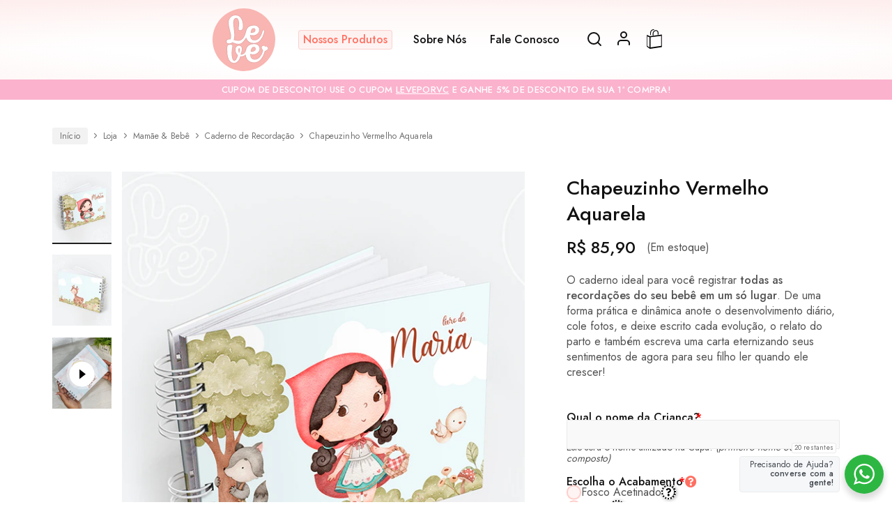

--- FILE ---
content_type: text/html; charset=UTF-8
request_url: https://leveporvc.com.br/loja/mamae-bebe/caderno-de-recordacao/chapeuzinho-vermelho-aquarela-2/
body_size: 52565
content:
<!doctype html>
<html lang="pt-BR" prefix="og: https://ogp.me/ns#">
<head><script>if(navigator.userAgent.match(/MSIE|Internet Explorer/i)||navigator.userAgent.match(/Trident\/7\..*?rv:11/i)){var href=document.location.href;if(!href.match(/[?&]nowprocket/)){if(href.indexOf("?")==-1){if(href.indexOf("#")==-1){document.location.href=href+"?nowprocket=1"}else{document.location.href=href.replace("#","?nowprocket=1#")}}else{if(href.indexOf("#")==-1){document.location.href=href+"&nowprocket=1"}else{document.location.href=href.replace("#","&nowprocket=1#")}}}}</script><script>class RocketLazyLoadScripts{constructor(e){this.triggerEvents=e,this.eventOptions={passive:!0},this.userEventListener=this.triggerListener.bind(this),this.delayedScripts={normal:[],async:[],defer:[]},this.allJQueries=[]}_addUserInteractionListener(e){this.triggerEvents.forEach((t=>window.addEventListener(t,e.userEventListener,e.eventOptions)))}_removeUserInteractionListener(e){this.triggerEvents.forEach((t=>window.removeEventListener(t,e.userEventListener,e.eventOptions)))}triggerListener(){this._removeUserInteractionListener(this),"loading"===document.readyState?document.addEventListener("DOMContentLoaded",this._loadEverythingNow.bind(this)):this._loadEverythingNow()}async _loadEverythingNow(){this._delayEventListeners(),this._delayJQueryReady(this),this._handleDocumentWrite(),this._registerAllDelayedScripts(),this._preloadAllScripts(),await this._loadScriptsFromList(this.delayedScripts.normal),await this._loadScriptsFromList(this.delayedScripts.defer),await this._loadScriptsFromList(this.delayedScripts.async),await this._triggerDOMContentLoaded(),await this._triggerWindowLoad(),window.dispatchEvent(new Event("rocket-allScriptsLoaded"))}_registerAllDelayedScripts(){document.querySelectorAll("script[type=rocketlazyloadscript]").forEach((e=>{e.hasAttribute("src")?e.hasAttribute("async")&&!1!==e.async?this.delayedScripts.async.push(e):e.hasAttribute("defer")&&!1!==e.defer||"module"===e.getAttribute("data-rocket-type")?this.delayedScripts.defer.push(e):this.delayedScripts.normal.push(e):this.delayedScripts.normal.push(e)}))}async _transformScript(e){return await this._requestAnimFrame(),new Promise((t=>{const n=document.createElement("script");let r;[...e.attributes].forEach((e=>{let t=e.nodeName;"type"!==t&&("data-rocket-type"===t&&(t="type",r=e.nodeValue),n.setAttribute(t,e.nodeValue))})),e.hasAttribute("src")?(n.addEventListener("load",t),n.addEventListener("error",t)):(n.text=e.text,t()),e.parentNode.replaceChild(n,e)}))}async _loadScriptsFromList(e){const t=e.shift();return t?(await this._transformScript(t),this._loadScriptsFromList(e)):Promise.resolve()}_preloadAllScripts(){var e=document.createDocumentFragment();[...this.delayedScripts.normal,...this.delayedScripts.defer,...this.delayedScripts.async].forEach((t=>{const n=t.getAttribute("src");if(n){const t=document.createElement("link");t.href=n,t.rel="preload",t.as="script",e.appendChild(t)}})),document.head.appendChild(e)}_delayEventListeners(){let e={};function t(t,n){!function(t){function n(n){return e[t].eventsToRewrite.indexOf(n)>=0?"rocket-"+n:n}e[t]||(e[t]={originalFunctions:{add:t.addEventListener,remove:t.removeEventListener},eventsToRewrite:[]},t.addEventListener=function(){arguments[0]=n(arguments[0]),e[t].originalFunctions.add.apply(t,arguments)},t.removeEventListener=function(){arguments[0]=n(arguments[0]),e[t].originalFunctions.remove.apply(t,arguments)})}(t),e[t].eventsToRewrite.push(n)}function n(e,t){let n=e[t];Object.defineProperty(e,t,{get:()=>n||function(){},set(r){e["rocket"+t]=n=r}})}t(document,"DOMContentLoaded"),t(window,"DOMContentLoaded"),t(window,"load"),t(window,"pageshow"),t(document,"readystatechange"),n(document,"onreadystatechange"),n(window,"onload"),n(window,"onpageshow")}_delayJQueryReady(e){let t=window.jQuery;Object.defineProperty(window,"jQuery",{get:()=>t,set(n){if(n&&n.fn&&!e.allJQueries.includes(n)){n.fn.ready=n.fn.init.prototype.ready=function(t){e.domReadyFired?t.bind(document)(n):document.addEventListener("rocket-DOMContentLoaded",(()=>t.bind(document)(n)))};const t=n.fn.on;n.fn.on=n.fn.init.prototype.on=function(){if(this[0]===window){function e(e){return e.split(" ").map((e=>"load"===e||0===e.indexOf("load.")?"rocket-jquery-load":e)).join(" ")}"string"==typeof arguments[0]||arguments[0]instanceof String?arguments[0]=e(arguments[0]):"object"==typeof arguments[0]&&Object.keys(arguments[0]).forEach((t=>{delete Object.assign(arguments[0],{[e(t)]:arguments[0][t]})[t]}))}return t.apply(this,arguments),this},e.allJQueries.push(n)}t=n}})}async _triggerDOMContentLoaded(){this.domReadyFired=!0,await this._requestAnimFrame(),document.dispatchEvent(new Event("rocket-DOMContentLoaded")),await this._requestAnimFrame(),window.dispatchEvent(new Event("rocket-DOMContentLoaded")),await this._requestAnimFrame(),document.dispatchEvent(new Event("rocket-readystatechange")),await this._requestAnimFrame(),document.rocketonreadystatechange&&document.rocketonreadystatechange()}async _triggerWindowLoad(){await this._requestAnimFrame(),window.dispatchEvent(new Event("rocket-load")),await this._requestAnimFrame(),window.rocketonload&&window.rocketonload(),await this._requestAnimFrame(),this.allJQueries.forEach((e=>e(window).trigger("rocket-jquery-load"))),window.dispatchEvent(new Event("rocket-pageshow")),await this._requestAnimFrame(),window.rocketonpageshow&&window.rocketonpageshow()}_handleDocumentWrite(){const e=new Map;document.write=document.writeln=function(t){const n=document.currentScript,r=document.createRange(),i=n.parentElement;let o=e.get(n);void 0===o&&(o=n.nextSibling,e.set(n,o));const a=document.createDocumentFragment();r.setStart(a,0),a.appendChild(r.createContextualFragment(t)),i.insertBefore(a,o)}}async _requestAnimFrame(){return new Promise((e=>requestAnimationFrame(e)))}static run(){const e=new RocketLazyLoadScripts(["keydown","mousemove","touchmove","touchstart","touchend","wheel"]);e._addUserInteractionListener(e)}}RocketLazyLoadScripts.run();
</script>
    <meta charset="UTF-8">
    <meta name="viewport" content="width=device-width, initial-scale=1">
    <link rel="profile" href="https://gmpg.org/xfn/11">

	<script data-cfasync="false" data-no-defer="1" data-no-minify="1" data-no-optimize="1">var ewww_webp_supported=!1;function check_webp_feature(A,e){var w;e=void 0!==e?e:function(){},ewww_webp_supported?e(ewww_webp_supported):((w=new Image).onload=function(){ewww_webp_supported=0<w.width&&0<w.height,e&&e(ewww_webp_supported)},w.onerror=function(){e&&e(!1)},w.src="data:image/webp;base64,"+{alpha:"UklGRkoAAABXRUJQVlA4WAoAAAAQAAAAAAAAAAAAQUxQSAwAAAARBxAR/Q9ERP8DAABWUDggGAAAABQBAJ0BKgEAAQAAAP4AAA3AAP7mtQAAAA=="}[A])}check_webp_feature("alpha");</script><script data-cfasync="false" data-no-defer="1" data-no-minify="1" data-no-optimize="1">var Arrive=function(c,w){"use strict";if(c.MutationObserver&&"undefined"!=typeof HTMLElement){var r,a=0,u=(r=HTMLElement.prototype.matches||HTMLElement.prototype.webkitMatchesSelector||HTMLElement.prototype.mozMatchesSelector||HTMLElement.prototype.msMatchesSelector,{matchesSelector:function(e,t){return e instanceof HTMLElement&&r.call(e,t)},addMethod:function(e,t,r){var a=e[t];e[t]=function(){return r.length==arguments.length?r.apply(this,arguments):"function"==typeof a?a.apply(this,arguments):void 0}},callCallbacks:function(e,t){t&&t.options.onceOnly&&1==t.firedElems.length&&(e=[e[0]]);for(var r,a=0;r=e[a];a++)r&&r.callback&&r.callback.call(r.elem,r.elem);t&&t.options.onceOnly&&1==t.firedElems.length&&t.me.unbindEventWithSelectorAndCallback.call(t.target,t.selector,t.callback)},checkChildNodesRecursively:function(e,t,r,a){for(var i,n=0;i=e[n];n++)r(i,t,a)&&a.push({callback:t.callback,elem:i}),0<i.childNodes.length&&u.checkChildNodesRecursively(i.childNodes,t,r,a)},mergeArrays:function(e,t){var r,a={};for(r in e)e.hasOwnProperty(r)&&(a[r]=e[r]);for(r in t)t.hasOwnProperty(r)&&(a[r]=t[r]);return a},toElementsArray:function(e){return e=void 0!==e&&("number"!=typeof e.length||e===c)?[e]:e}}),e=(l.prototype.addEvent=function(e,t,r,a){a={target:e,selector:t,options:r,callback:a,firedElems:[]};return this._beforeAdding&&this._beforeAdding(a),this._eventsBucket.push(a),a},l.prototype.removeEvent=function(e){for(var t,r=this._eventsBucket.length-1;t=this._eventsBucket[r];r--)e(t)&&(this._beforeRemoving&&this._beforeRemoving(t),(t=this._eventsBucket.splice(r,1))&&t.length&&(t[0].callback=null))},l.prototype.beforeAdding=function(e){this._beforeAdding=e},l.prototype.beforeRemoving=function(e){this._beforeRemoving=e},l),t=function(i,n){var o=new e,l=this,s={fireOnAttributesModification:!1};return o.beforeAdding(function(t){var e=t.target;e!==c.document&&e!==c||(e=document.getElementsByTagName("html")[0]);var r=new MutationObserver(function(e){n.call(this,e,t)}),a=i(t.options);r.observe(e,a),t.observer=r,t.me=l}),o.beforeRemoving(function(e){e.observer.disconnect()}),this.bindEvent=function(e,t,r){t=u.mergeArrays(s,t);for(var a=u.toElementsArray(this),i=0;i<a.length;i++)o.addEvent(a[i],e,t,r)},this.unbindEvent=function(){var r=u.toElementsArray(this);o.removeEvent(function(e){for(var t=0;t<r.length;t++)if(this===w||e.target===r[t])return!0;return!1})},this.unbindEventWithSelectorOrCallback=function(r){var a=u.toElementsArray(this),i=r,e="function"==typeof r?function(e){for(var t=0;t<a.length;t++)if((this===w||e.target===a[t])&&e.callback===i)return!0;return!1}:function(e){for(var t=0;t<a.length;t++)if((this===w||e.target===a[t])&&e.selector===r)return!0;return!1};o.removeEvent(e)},this.unbindEventWithSelectorAndCallback=function(r,a){var i=u.toElementsArray(this);o.removeEvent(function(e){for(var t=0;t<i.length;t++)if((this===w||e.target===i[t])&&e.selector===r&&e.callback===a)return!0;return!1})},this},i=new function(){var s={fireOnAttributesModification:!1,onceOnly:!1,existing:!1};function n(e,t,r){return!(!u.matchesSelector(e,t.selector)||(e._id===w&&(e._id=a++),-1!=t.firedElems.indexOf(e._id)))&&(t.firedElems.push(e._id),!0)}var c=(i=new t(function(e){var t={attributes:!1,childList:!0,subtree:!0};return e.fireOnAttributesModification&&(t.attributes=!0),t},function(e,i){e.forEach(function(e){var t=e.addedNodes,r=e.target,a=[];null!==t&&0<t.length?u.checkChildNodesRecursively(t,i,n,a):"attributes"===e.type&&n(r,i)&&a.push({callback:i.callback,elem:r}),u.callCallbacks(a,i)})})).bindEvent;return i.bindEvent=function(e,t,r){t=void 0===r?(r=t,s):u.mergeArrays(s,t);var a=u.toElementsArray(this);if(t.existing){for(var i=[],n=0;n<a.length;n++)for(var o=a[n].querySelectorAll(e),l=0;l<o.length;l++)i.push({callback:r,elem:o[l]});if(t.onceOnly&&i.length)return r.call(i[0].elem,i[0].elem);setTimeout(u.callCallbacks,1,i)}c.call(this,e,t,r)},i},o=new function(){var a={};function i(e,t){return u.matchesSelector(e,t.selector)}var n=(o=new t(function(){return{childList:!0,subtree:!0}},function(e,r){e.forEach(function(e){var t=e.removedNodes,e=[];null!==t&&0<t.length&&u.checkChildNodesRecursively(t,r,i,e),u.callCallbacks(e,r)})})).bindEvent;return o.bindEvent=function(e,t,r){t=void 0===r?(r=t,a):u.mergeArrays(a,t),n.call(this,e,t,r)},o};d(HTMLElement.prototype),d(NodeList.prototype),d(HTMLCollection.prototype),d(HTMLDocument.prototype),d(Window.prototype);var n={};return s(i,n,"unbindAllArrive"),s(o,n,"unbindAllLeave"),n}function l(){this._eventsBucket=[],this._beforeAdding=null,this._beforeRemoving=null}function s(e,t,r){u.addMethod(t,r,e.unbindEvent),u.addMethod(t,r,e.unbindEventWithSelectorOrCallback),u.addMethod(t,r,e.unbindEventWithSelectorAndCallback)}function d(e){e.arrive=i.bindEvent,s(i,e,"unbindArrive"),e.leave=o.bindEvent,s(o,e,"unbindLeave")}}(window,void 0),ewww_webp_supported=!1;function check_webp_feature(e,t){var r;ewww_webp_supported?t(ewww_webp_supported):((r=new Image).onload=function(){ewww_webp_supported=0<r.width&&0<r.height,t(ewww_webp_supported)},r.onerror=function(){t(!1)},r.src="data:image/webp;base64,"+{alpha:"UklGRkoAAABXRUJQVlA4WAoAAAAQAAAAAAAAAAAAQUxQSAwAAAARBxAR/Q9ERP8DAABWUDggGAAAABQBAJ0BKgEAAQAAAP4AAA3AAP7mtQAAAA==",animation:"UklGRlIAAABXRUJQVlA4WAoAAAASAAAAAAAAAAAAQU5JTQYAAAD/////AABBTk1GJgAAAAAAAAAAAAAAAAAAAGQAAABWUDhMDQAAAC8AAAAQBxAREYiI/gcA"}[e])}function ewwwLoadImages(e){if(e){for(var t=document.querySelectorAll(".batch-image img, .image-wrapper a, .ngg-pro-masonry-item a, .ngg-galleria-offscreen-seo-wrapper a"),r=0,a=t.length;r<a;r++)ewwwAttr(t[r],"data-src",t[r].getAttribute("data-webp")),ewwwAttr(t[r],"data-thumbnail",t[r].getAttribute("data-webp-thumbnail"));for(var i=document.querySelectorAll("div.woocommerce-product-gallery__image"),r=0,a=i.length;r<a;r++)ewwwAttr(i[r],"data-thumb",i[r].getAttribute("data-webp-thumb"))}for(var n=document.querySelectorAll("video"),r=0,a=n.length;r<a;r++)ewwwAttr(n[r],"poster",e?n[r].getAttribute("data-poster-webp"):n[r].getAttribute("data-poster-image"));for(var o,l=document.querySelectorAll("img.ewww_webp_lazy_load"),r=0,a=l.length;r<a;r++)e&&(ewwwAttr(l[r],"data-lazy-srcset",l[r].getAttribute("data-lazy-srcset-webp")),ewwwAttr(l[r],"data-srcset",l[r].getAttribute("data-srcset-webp")),ewwwAttr(l[r],"data-lazy-src",l[r].getAttribute("data-lazy-src-webp")),ewwwAttr(l[r],"data-src",l[r].getAttribute("data-src-webp")),ewwwAttr(l[r],"data-orig-file",l[r].getAttribute("data-webp-orig-file")),ewwwAttr(l[r],"data-medium-file",l[r].getAttribute("data-webp-medium-file")),ewwwAttr(l[r],"data-large-file",l[r].getAttribute("data-webp-large-file")),null!=(o=l[r].getAttribute("srcset"))&&!1!==o&&o.includes("R0lGOD")&&ewwwAttr(l[r],"src",l[r].getAttribute("data-lazy-src-webp"))),l[r].className=l[r].className.replace(/\bewww_webp_lazy_load\b/,"");for(var s=document.querySelectorAll(".ewww_webp"),r=0,a=s.length;r<a;r++)e?(ewwwAttr(s[r],"srcset",s[r].getAttribute("data-srcset-webp")),ewwwAttr(s[r],"src",s[r].getAttribute("data-src-webp")),ewwwAttr(s[r],"data-orig-file",s[r].getAttribute("data-webp-orig-file")),ewwwAttr(s[r],"data-medium-file",s[r].getAttribute("data-webp-medium-file")),ewwwAttr(s[r],"data-large-file",s[r].getAttribute("data-webp-large-file")),ewwwAttr(s[r],"data-large_image",s[r].getAttribute("data-webp-large_image")),ewwwAttr(s[r],"data-src",s[r].getAttribute("data-webp-src"))):(ewwwAttr(s[r],"srcset",s[r].getAttribute("data-srcset-img")),ewwwAttr(s[r],"src",s[r].getAttribute("data-src-img"))),s[r].className=s[r].className.replace(/\bewww_webp\b/,"ewww_webp_loaded");window.jQuery&&jQuery.fn.isotope&&jQuery.fn.imagesLoaded&&(jQuery(".fusion-posts-container-infinite").imagesLoaded(function(){jQuery(".fusion-posts-container-infinite").hasClass("isotope")&&jQuery(".fusion-posts-container-infinite").isotope()}),jQuery(".fusion-portfolio:not(.fusion-recent-works) .fusion-portfolio-wrapper").imagesLoaded(function(){jQuery(".fusion-portfolio:not(.fusion-recent-works) .fusion-portfolio-wrapper").isotope()}))}function ewwwWebPInit(e){ewwwLoadImages(e),ewwwNggLoadGalleries(e),document.arrive(".ewww_webp",function(){ewwwLoadImages(e)}),document.arrive(".ewww_webp_lazy_load",function(){ewwwLoadImages(e)}),document.arrive("videos",function(){ewwwLoadImages(e)}),"loading"==document.readyState?document.addEventListener("DOMContentLoaded",ewwwJSONParserInit):("undefined"!=typeof galleries&&ewwwNggParseGalleries(e),ewwwWooParseVariations(e))}function ewwwAttr(e,t,r){null!=r&&!1!==r&&e.setAttribute(t,r)}function ewwwJSONParserInit(){"undefined"!=typeof galleries&&check_webp_feature("alpha",ewwwNggParseGalleries),check_webp_feature("alpha",ewwwWooParseVariations)}function ewwwWooParseVariations(e){if(e)for(var t=document.querySelectorAll("form.variations_form"),r=0,a=t.length;r<a;r++){var i=t[r].getAttribute("data-product_variations"),n=!1;try{for(var o in i=JSON.parse(i))void 0!==i[o]&&void 0!==i[o].image&&(void 0!==i[o].image.src_webp&&(i[o].image.src=i[o].image.src_webp,n=!0),void 0!==i[o].image.srcset_webp&&(i[o].image.srcset=i[o].image.srcset_webp,n=!0),void 0!==i[o].image.full_src_webp&&(i[o].image.full_src=i[o].image.full_src_webp,n=!0),void 0!==i[o].image.gallery_thumbnail_src_webp&&(i[o].image.gallery_thumbnail_src=i[o].image.gallery_thumbnail_src_webp,n=!0),void 0!==i[o].image.thumb_src_webp&&(i[o].image.thumb_src=i[o].image.thumb_src_webp,n=!0));n&&ewwwAttr(t[r],"data-product_variations",JSON.stringify(i))}catch(e){}}}function ewwwNggParseGalleries(e){if(e)for(var t in galleries){var r=galleries[t];galleries[t].images_list=ewwwNggParseImageList(r.images_list)}}function ewwwNggLoadGalleries(e){e&&document.addEventListener("ngg.galleria.themeadded",function(e,t){window.ngg_galleria._create_backup=window.ngg_galleria.create,window.ngg_galleria.create=function(e,t){var r=$(e).data("id");return galleries["gallery_"+r].images_list=ewwwNggParseImageList(galleries["gallery_"+r].images_list),window.ngg_galleria._create_backup(e,t)}})}function ewwwNggParseImageList(e){for(var t in e){var r=e[t];if(void 0!==r["image-webp"]&&(e[t].image=r["image-webp"],delete e[t]["image-webp"]),void 0!==r["thumb-webp"]&&(e[t].thumb=r["thumb-webp"],delete e[t]["thumb-webp"]),void 0!==r.full_image_webp&&(e[t].full_image=r.full_image_webp,delete e[t].full_image_webp),void 0!==r.srcsets)for(var a in r.srcsets)nggSrcset=r.srcsets[a],void 0!==r.srcsets[a+"-webp"]&&(e[t].srcsets[a]=r.srcsets[a+"-webp"],delete e[t].srcsets[a+"-webp"]);if(void 0!==r.full_srcsets)for(var i in r.full_srcsets)nggFSrcset=r.full_srcsets[i],void 0!==r.full_srcsets[i+"-webp"]&&(e[t].full_srcsets[i]=r.full_srcsets[i+"-webp"],delete e[t].full_srcsets[i+"-webp"])}return e}check_webp_feature("alpha",ewwwWebPInit);</script>
<!-- Otimização dos mecanismos de pesquisa pelo Rank Math PRO - https://rankmath.com/ -->
<title>Chapeuzinho Vermelho Aquarela - Leve &quot;por você&quot;</title><link rel="stylesheet" href="https://leveporvc.com.br/wp-content/cache/min/1/aa2c50df1b55834294748717542f4c59.css" media="all" data-minify="1" />
<meta name="description" content="O caderno ideal para você registrar todas as recordações do seu bebê em um só lugar. De uma forma prática e dinâmica anote o desenvolvimento diário, cole fotos, e deixe escrito cada evolução, o relato do parto e também escreva uma carta eternizando seus sentimentos de agora para seu filho ler quando ele crescer!"/>
<meta name="robots" content="follow, index, max-snippet:-1, max-video-preview:-1, max-image-preview:standard"/>
<link rel="canonical" href="https://leveporvc.com.br/loja/mamae-bebe/caderno-de-recordacao/chapeuzinho-vermelho-aquarela-2/" />
<meta property="og:locale" content="pt_BR" />
<meta property="og:type" content="product" />
<meta property="og:title" content="Chapeuzinho Vermelho Aquarela - Leve &quot;por você&quot;" />
<meta property="og:description" content="O caderno ideal para você registrar todas as recordações do seu bebê em um só lugar. De uma forma prática e dinâmica anote o desenvolvimento diário, cole fotos, e deixe escrito cada evolução, o relato do parto e também escreva uma carta eternizando seus sentimentos de agora para seu filho ler quando ele crescer!" />
<meta property="og:url" content="https://leveporvc.com.br/loja/mamae-bebe/caderno-de-recordacao/chapeuzinho-vermelho-aquarela-2/" />
<meta property="og:site_name" content="Leve \&quot;por você\&quot;" />
<meta property="og:updated_time" content="2024-02-10T19:54:41-03:00" />
<meta property="og:image" content="https://leveporvc.com.br/wp-content/uploads/2023/06/CR-0003-A.jpg" />
<meta property="og:image:secure_url" content="https://leveporvc.com.br/wp-content/uploads/2023/06/CR-0003-A.jpg" />
<meta property="og:image:width" content="600" />
<meta property="og:image:height" content="721" />
<meta property="og:image:alt" content="Chapeuzinho Vermelho Aquarela" />
<meta property="og:image:type" content="image/jpeg" />
<meta property="product:price:amount" content="85.9" />
<meta property="product:price:currency" content="BRL" />
<meta property="product:availability" content="instock" />
<meta name="twitter:card" content="summary_large_image" />
<meta name="twitter:title" content="Chapeuzinho Vermelho Aquarela - Leve &quot;por você&quot;" />
<meta name="twitter:description" content="O caderno ideal para você registrar todas as recordações do seu bebê em um só lugar. De uma forma prática e dinâmica anote o desenvolvimento diário, cole fotos, e deixe escrito cada evolução, o relato do parto e também escreva uma carta eternizando seus sentimentos de agora para seu filho ler quando ele crescer!" />
<meta name="twitter:image" content="https://leveporvc.com.br/wp-content/uploads/2023/06/CR-0003-A.jpg" />
<script type="application/ld+json" class="rank-math-schema-pro">{"@context":"https://schema.org","@graph":[{"@type":"Place","@id":"https://leveporvc.com.br/#place","geo":{"@type":"GeoCoordinates","latitude":"-19.986300824200676","longitude":" -44.000784960530886"},"hasMap":"https://www.google.com/maps/search/?api=1&amp;query=-19.986300824200676, -44.000784960530886","address":{"@type":"PostalAddress","streetAddress":"Rua Coronel Thibau 563 B","addressLocality":"Belo Horizonte","postalCode":"30620-140","addressCountry":"Brasil"}},{"@type":["Store","Organization"],"@id":"https://leveporvc.com.br/#organization","name":"Leve \\\"por voc\u00ea\\\"","url":"https://leveporvc.com.br","email":"administrativo@leveporvc.com.br","address":{"@type":"PostalAddress","streetAddress":"Rua Coronel Thibau 563 B","addressLocality":"Belo Horizonte","postalCode":"30620-140","addressCountry":"Brasil"},"logo":{"@type":"ImageObject","@id":"https://leveporvc.com.br/#logo","url":"https://leveporvc.com.br/wp-content/uploads/2022/01/Leve_logomarca@2x.png","contentUrl":"https://leveporvc.com.br/wp-content/uploads/2022/01/Leve_logomarca@2x.png","caption":"Leve \\\"por voc\u00ea\\\"","inLanguage":"pt-BR","width":"221","height":"221"},"openingHours":["Monday 09:00-17:00"],"location":{"@id":"https://leveporvc.com.br/#place"},"image":{"@id":"https://leveporvc.com.br/#logo"},"telephone":"31 98872-0226"},{"@type":"WebSite","@id":"https://leveporvc.com.br/#website","url":"https://leveporvc.com.br","name":"Leve \\\"por voc\u00ea\\\"","alternateName":"Leve","publisher":{"@id":"https://leveporvc.com.br/#organization"},"inLanguage":"pt-BR"},{"@type":"ImageObject","@id":"https://leveporvc.com.br/wp-content/uploads/2023/06/CR-0003-A.jpg","url":"https://leveporvc.com.br/wp-content/uploads/2023/06/CR-0003-A.jpg","width":"600","height":"721","inLanguage":"pt-BR"},{"@type":"ItemPage","@id":"https://leveporvc.com.br/loja/mamae-bebe/caderno-de-recordacao/chapeuzinho-vermelho-aquarela-2/#webpage","url":"https://leveporvc.com.br/loja/mamae-bebe/caderno-de-recordacao/chapeuzinho-vermelho-aquarela-2/","name":"Chapeuzinho Vermelho Aquarela - Leve &quot;por voc\u00ea&quot;","datePublished":"2023-04-25T14:38:01-03:00","dateModified":"2024-02-10T19:54:41-03:00","isPartOf":{"@id":"https://leveporvc.com.br/#website"},"primaryImageOfPage":{"@id":"https://leveporvc.com.br/wp-content/uploads/2023/06/CR-0003-A.jpg"},"inLanguage":"pt-BR"},{"@type":"Product","name":"Chapeuzinho Vermelho Aquarela - Leve &quot;por voc\u00ea&quot;","description":"&#082;&#036;&nbsp;85,90 | O caderno ideal para voc\u00ea registrar todas as recorda\u00e7\u00f5es do seu beb\u00ea em um s\u00f3 lugar. De uma forma pr\u00e1tica e din\u00e2mica anote o desenvolvimento di\u00e1rio, cole fotos, e deixe escrito cada evolu\u00e7\u00e3o, o relato do parto e tamb\u00e9m escreva uma carta eternizando seus sentimentos de agora para seu filho ler quando ele crescer!","sku":"CR-0003","category":"Mam\u00e3e &amp; Beb\u00ea &gt; Caderno de Recorda\u00e7\u00e3o","mainEntityOfPage":{"@id":"https://leveporvc.com.br/loja/mamae-bebe/caderno-de-recordacao/chapeuzinho-vermelho-aquarela-2/#webpage"},"weight":{"@type":"QuantitativeValue","unitCode":"GRM","value":"600"},"height":{"@type":"QuantitativeValue","unitCode":"CMT","value":"4"},"width":{"@type":"QuantitativeValue","unitCode":"CMT","value":"17"},"depth":{"@type":"QuantitativeValue","unitCode":"CMT","value":"24"},"image":[{"@type":"ImageObject","url":"https://leveporvc.com.br/wp-content/uploads/2023/06/CR-0003-A.jpg","height":"721","width":"600"},{"@type":"ImageObject","url":"https://leveporvc.com.br/wp-content/uploads/2023/06/CR-0003-B.jpg","height":"721","width":"600"}],"offers":{"@type":"Offer","price":"85.90","priceCurrency":"BRL","priceValidUntil":"2026-12-31","availability":"https://schema.org/InStock","itemCondition":"NewCondition","url":"https://leveporvc.com.br/loja/mamae-bebe/caderno-de-recordacao/chapeuzinho-vermelho-aquarela-2/","seller":{"@type":"Organization","@id":"https://leveporvc.com.br/","name":"Leve \\\"por voc\u00ea\\\"","url":"https://leveporvc.com.br","logo":"https://leveporvc.com.br/wp-content/uploads/2022/01/Leve_logomarca@2x.png"}},"aggregateRating":{"@type":"AggregateRating","ratingValue":"4.8","bestRating":"5","ratingCount":"6"},"@id":"https://leveporvc.com.br/loja/mamae-bebe/caderno-de-recordacao/chapeuzinho-vermelho-aquarela-2/#richSnippet"}]}</script>
<!-- /Plugin de SEO Rank Math para WordPress -->

<link rel='dns-prefetch' href='//sdk.mercadopago.com' />
<link rel="alternate" type="application/rss+xml" title="Feed para Leve &quot;por você&quot; &raquo;" href="https://leveporvc.com.br/feed/" />
<link rel="alternate" type="application/rss+xml" title="Feed de comentários para Leve &quot;por você&quot; &raquo;" href="https://leveporvc.com.br/comments/feed/" />
<link rel="alternate" type="application/rss+xml" title="Feed de comentários para Leve &quot;por você&quot; &raquo; Chapeuzinho Vermelho Aquarela" href="https://leveporvc.com.br/loja/mamae-bebe/caderno-de-recordacao/chapeuzinho-vermelho-aquarela-2/feed/" />

<link rel='stylesheet' id='themecomplete-epo-smallscreen-css' href='https://leveporvc.com.br/wp-content/plugins/woocommerce-tm-extra-product-options/assets/css/tm-epo-smallscreen.min.css?ver=6.4.2' type='text/css' media='only screen and (max-width: 768px)' />


<style id='woocommerce-photo-reviews-style-inline-css' type='text/css'>
.woocommerce-review__verified{color:#29d50b!important;}.wcpr-input-file-wrap .wcpr_image_upload_button.button, .wcpr-input-file-wrap .wcpr_image_upload_button.button{background-color:!important;color:!important;}.wcpr-filter-container{border:1px solid #e5e5e5;}.wcpr-filter-container .wcpr-filter-button{}.star-rating:before,.star-rating span:before,.stars a:hover:after, .stars a.active:after{color:!important;}.rate-percent{background-color:#ffb600;}
</style>

<style id='wcpr-masonry-style-inline-css' type='text/css'>
.wcpr-grid{background-color:;}.wcpr-grid>.wcpr-grid-item,#wcpr-modal-wrap{background-color:#fbfbfb;}.wcpr-grid>.wcpr-grid-item{border:1px solid #e5e5e5;}.wcpr-grid>.wcpr-grid-item,#reviews-content-right,#reviews-content-right>.reviews-content-right-meta,#reviews-content-right>.wcpr-single-product-summary>h1.product_title{color:#000;}#reviews-content-right>.wcpr-single-product-summary{border-top:1px solid;}
</style>












<script type="text/template" id="tmpl-variation-template">
	<div class="woocommerce-variation-description">{{{ data.variation.variation_description }}}</div>
	<div class="woocommerce-variation-price">{{{ data.variation.price_html }}}</div>
	<div class="woocommerce-variation-availability">{{{ data.variation.availability_html }}}</div>
</script>
<script type="text/template" id="tmpl-unavailable-variation-template">
	<p>Desculpe, este produto não está disponível. Escolha uma combinação diferente.</p>
</script>
<script   type="text/javascript" src="https://leveporvc.com.br/wp-includes/js/jquery/jquery.min.js?ver=3.7.1" id="jquery-core-js"></script>
<script   type="text/javascript" src="https://leveporvc.com.br/wp-includes/js/jquery/jquery-migrate.min.js?ver=3.4.1" id="jquery-migrate-js" defer></script>
<script data-minify="1"   type="text/javascript" src="https://leveporvc.com.br/wp-content/cache/min/1/wp-content/plugins/woocommerce-upload-files/js/wcuf-frontend-add-to-cart-buttons.js?ver=1755799228" id="wcuf-frontend-add-to-cart-buttons-js" defer></script>

<script   type="text/javascript" src="https://leveporvc.com.br/wp-content/plugins/woocommerce-photo-reviews/js/shortcode-script.min.js?ver=1.3.6" id="woocommerce-photo-reviews-shortcode-script-js" defer></script>
<script   type="text/javascript" src="https://leveporvc.com.br/wp-content/plugins/woocommerce-photo-reviews/js/masonry.min.js?ver=1.3.6" id="wcpr-masonry-script-js" defer></script>
<script type="text/javascript" id="jquery-cookie-js-extra">
/* <![CDATA[ */
var affwp_scripts = {"ajaxurl":"https:\/\/leveporvc.com.br\/wp-admin\/admin-ajax.php"};
/* ]]> */
</script>
<script   type="text/javascript" src="https://leveporvc.com.br/wp-content/plugins/woocommerce/assets/js/jquery-cookie/jquery.cookie.min.js?ver=1.4.1-wc.7.1.0" id="jquery-cookie-js"></script>
<script type="text/javascript" id="affwp-tracking-js-extra">
/* <![CDATA[ */
var affwp_debug_vars = {"integrations":{"gravityforms":"Gravity Forms","woocommerce":"WooCommerce"},"version":"2.11.1","currency":"BRL","ref_cookie":"affwp_ref","visit_cookie":"affwp_ref_visit_id","campaign_cookie":"affwp_campaign"};
/* ]]> */
</script>
<script   type="text/javascript" src="https://leveporvc.com.br/wp-content/plugins/affiliate-wp/assets/js/tracking.min.js?ver=2.11.1" id="affwp-tracking-js"></script>
<script data-minify="1"   type="text/javascript" src="https://leveporvc.com.br/wp-content/cache/min/1/wp-content/plugins/woocommerce-superfrete/assets/js/shipping-product-page.js?ver=1755799210" id="produto-js" defer></script>
<script data-minify="1"   type="text/javascript" src="https://leveporvc.com.br/wp-content/cache/min/1/wp-content/plugins/woocommerce-superfrete/assets/js/shipping-product-page-variacao.js?ver=1755799210" id="produto-variacao-js" defer></script>
<script data-minify="1"   type="text/javascript" src="https://leveporvc.com.br/wp-content/cache/min/1/wp-content/plugins/woocommerce-superfrete/assets/js/calculator.js?ver=1755799210" id="calculator-js" defer></script>
<script type="text/javascript" id="wp-nonce-integration-apii-wp-api-js-after">
/* <![CDATA[ */
var wpApiSettingsIntegrationAPI = {"nonce_configs":"c18d22e514","nonce_orders":"959ff26c98","nonce_tokens":"08a9a6698e","nonce_users":"1925f52145"};
/* ]]> */
</script>
<script data-minify="1"   type="text/javascript" src="https://leveporvc.com.br/wp-content/cache/min/1/wp-content/plugins/razzi-addons/modules/product-deals/assets/deals.js?ver=1755799210" id="razzi-deals-js-js" defer></script>
<!--[if lt IE 9]>
<script data-wpacu-script-handle='html5shiv' type="text/javascript" src="https://leveporvc.com.br/wp-content/themes/razzi/assets/js/plugins/html5shiv.min.js?ver=3.7.2" id="html5shiv-js"></script>
<![endif]-->
<!--[if lt IE 9]>
<script data-wpacu-script-handle='respond' type="text/javascript" src="https://leveporvc.com.br/wp-content/themes/razzi/assets/js/plugins/respond.min.js?ver=1.4.2" id="respond-js"></script>
<![endif]-->
<link rel="https://api.w.org/" href="https://leveporvc.com.br/wp-json/" /><link rel="alternate" title="JSON" type="application/json" href="https://leveporvc.com.br/wp-json/wp/v2/product/16680" /><meta http-equiv="Cache-control" content="no-cache"><meta http-equiv="Expires" content="-1">		<script type="text/javascript">
		var AFFWP = AFFWP || {};
		AFFWP.referral_var = 'leve';
		AFFWP.expiration = 7;
		AFFWP.debug = 0;


		AFFWP.referral_credit_last = 1;
		</script>
	<noscript><style>.woocommerce-product-gallery{ opacity: 1 !important; }</style></noscript>
	
<script type="text/javascript" id="google_gtagjs" src="https://www.googletagmanager.com/gtag/js?id=G-LFSTH7XYWC" async="async"></script>
<script type="text/javascript" id="google_gtagjs-inline">
/* <![CDATA[ */
window.dataLayer = window.dataLayer || [];function gtag(){dataLayer.push(arguments);}gtag('js', new Date());gtag('config', 'G-LFSTH7XYWC', {} );
/* ]]> */
</script>

		<style id="razzi-inline-css">.site-header .logo .logo-image {}#site-header .header-main {height:114px;}.header-sticky #site-header.minimized .header-main{height:60px;}.header-mobile {height:54px;}@media (min-width:767px) {#campaign-bar {height:32px;}}.header-sticky.woocommerce-cart .cart-collaterals {top:110px;}.header-sticky.woocommerce-cart.admin-bar .cart-collaterals {top:142px;}.header-sticky.single-product div.product.layout-v5 .entry-summary {top:90px;}.header-sticky.single-product.admin-bar div.product.layout-v5 .entry-summary {top:122px;}.razzi-boxed-layout {}#page-header.page-header--layout-1 .page-header__title {padding-top:50px;}#page-header.page-header--layout-2 {padding-top:50px;}#page-header.page-header--layout-1 .page-header__title {padding-bottom:50px;}#page-header.page-header--layout-2 {padding-bottom:50px;}.footer-branding .logo-image {}.footer-newsletter {--rz-footer-newsletter-top-spacing:110px}.footer-newsletter {--rz-footer-newsletter-bottom-spacing:41px}.footer-extra {--rz-footer-extra-top-spacing:105px}.footer-extra {--rz-footer-extra-bottom-spacing:112px}.footer-widgets {--rz-footer-widget-top-spacing:64px}.footer-widgets {--rz-footer-widget-bottom-spacing:64px}.footer-links {--rz-footer-links-top-spacing:64px}.footer-links {--rz-footer-links-bottom-spacing:64px}.footer-main {--rz-footer-main-top-spacing:22px}.footer-main {--rz-footer-main-bottom-spacing:22px}</style>
		<style id="razzi-woocommerce-style-inline-css">.woocommerce-badges .new {background-color:#a2e4b8}.woocommerce-badges .new {color:#222222}.woocommerce-badges .featured {background-color:#fff}.woocommerce-badges .featured {color:#333}.woocommerce-badges .sold-out {background-color:#aaaaaa}.woocommerce-badges .sold-out {color:#ffffff}</style>
	<style id="kirki-inline-styles">/* cyrillic */
@font-face {
  font-family: 'Jost';
  font-style: normal;
  font-weight: 600;
  font-display: swap;
  src: url(https://leveporvc.com.br/wp-content/fonts/jost/92zPtBhPNqw79Ij1E865zBUv7mx9IjVFNIg8mg.woff2) format('woff2');
  unicode-range: U+0301, U+0400-045F, U+0490-0491, U+04B0-04B1, U+2116;
}
/* latin-ext */
@font-face {
  font-family: 'Jost';
  font-style: normal;
  font-weight: 600;
  font-display: swap;
  src: url(https://leveporvc.com.br/wp-content/fonts/jost/92zPtBhPNqw79Ij1E865zBUv7mx9IjVPNIg8mg.woff2) format('woff2');
  unicode-range: U+0100-02BA, U+02BD-02C5, U+02C7-02CC, U+02CE-02D7, U+02DD-02FF, U+0304, U+0308, U+0329, U+1D00-1DBF, U+1E00-1E9F, U+1EF2-1EFF, U+2020, U+20A0-20AB, U+20AD-20C0, U+2113, U+2C60-2C7F, U+A720-A7FF;
}
/* latin */
@font-face {
  font-family: 'Jost';
  font-style: normal;
  font-weight: 600;
  font-display: swap;
  src: url(https://leveporvc.com.br/wp-content/fonts/jost/92zPtBhPNqw79Ij1E865zBUv7mx9IjVBNIg.woff2) format('woff2');
  unicode-range: U+0000-00FF, U+0131, U+0152-0153, U+02BB-02BC, U+02C6, U+02DA, U+02DC, U+0304, U+0308, U+0329, U+2000-206F, U+20AC, U+2122, U+2191, U+2193, U+2212, U+2215, U+FEFF, U+FFFD;
}/* cyrillic */
@font-face {
  font-family: 'Jost';
  font-style: normal;
  font-weight: 600;
  font-display: swap;
  src: url(https://leveporvc.com.br/wp-content/fonts/jost/92zPtBhPNqw79Ij1E865zBUv7mx9IjVFNIg8mg.woff2) format('woff2');
  unicode-range: U+0301, U+0400-045F, U+0490-0491, U+04B0-04B1, U+2116;
}
/* latin-ext */
@font-face {
  font-family: 'Jost';
  font-style: normal;
  font-weight: 600;
  font-display: swap;
  src: url(https://leveporvc.com.br/wp-content/fonts/jost/92zPtBhPNqw79Ij1E865zBUv7mx9IjVPNIg8mg.woff2) format('woff2');
  unicode-range: U+0100-02BA, U+02BD-02C5, U+02C7-02CC, U+02CE-02D7, U+02DD-02FF, U+0304, U+0308, U+0329, U+1D00-1DBF, U+1E00-1E9F, U+1EF2-1EFF, U+2020, U+20A0-20AB, U+20AD-20C0, U+2113, U+2C60-2C7F, U+A720-A7FF;
}
/* latin */
@font-face {
  font-family: 'Jost';
  font-style: normal;
  font-weight: 600;
  font-display: swap;
  src: url(https://leveporvc.com.br/wp-content/fonts/jost/92zPtBhPNqw79Ij1E865zBUv7mx9IjVBNIg.woff2) format('woff2');
  unicode-range: U+0000-00FF, U+0131, U+0152-0153, U+02BB-02BC, U+02C6, U+02DA, U+02DC, U+0304, U+0308, U+0329, U+2000-206F, U+20AC, U+2122, U+2191, U+2193, U+2212, U+2215, U+FEFF, U+FFFD;
}/* cyrillic */
@font-face {
  font-family: 'Jost';
  font-style: normal;
  font-weight: 600;
  font-display: swap;
  src: url(https://leveporvc.com.br/wp-content/fonts/jost/92zPtBhPNqw79Ij1E865zBUv7mx9IjVFNIg8mg.woff2) format('woff2');
  unicode-range: U+0301, U+0400-045F, U+0490-0491, U+04B0-04B1, U+2116;
}
/* latin-ext */
@font-face {
  font-family: 'Jost';
  font-style: normal;
  font-weight: 600;
  font-display: swap;
  src: url(https://leveporvc.com.br/wp-content/fonts/jost/92zPtBhPNqw79Ij1E865zBUv7mx9IjVPNIg8mg.woff2) format('woff2');
  unicode-range: U+0100-02BA, U+02BD-02C5, U+02C7-02CC, U+02CE-02D7, U+02DD-02FF, U+0304, U+0308, U+0329, U+1D00-1DBF, U+1E00-1E9F, U+1EF2-1EFF, U+2020, U+20A0-20AB, U+20AD-20C0, U+2113, U+2C60-2C7F, U+A720-A7FF;
}
/* latin */
@font-face {
  font-family: 'Jost';
  font-style: normal;
  font-weight: 600;
  font-display: swap;
  src: url(https://leveporvc.com.br/wp-content/fonts/jost/92zPtBhPNqw79Ij1E865zBUv7mx9IjVBNIg.woff2) format('woff2');
  unicode-range: U+0000-00FF, U+0131, U+0152-0153, U+02BB-02BC, U+02C6, U+02DA, U+02DC, U+0304, U+0308, U+0329, U+2000-206F, U+20AC, U+2122, U+2191, U+2193, U+2212, U+2215, U+FEFF, U+FFFD;
}</style><script class="tm-hidden" type="text/template" id="tmpl-tc-cart-options-popup">
	<div class='header'>
		<h3>{{{ data.title }}}</h3>
	</div>
	<div id='{{{ data.id }}}' class='float-editbox'>{{{ data.html }}}</div>
	<div class='footer'>
		<div class='inner'>
			<span class='tm-button button button-secondary button-large floatbox-cancel'>{{{ data.close }}}</span>
		</div>
	</div>
</script>
<script class="tm-hidden" type="text/template" id="tmpl-tc-lightbox">
	<div class="tc-lightbox-wrap">
		<span class="tc-lightbox-button tcfa tcfa-search tc-transition tcinit"></span>
	</div>
</script>
<script class="tm-hidden" type="text/template" id="tmpl-tc-lightbox-zoom">
	<span class="tc-lightbox-button-close tcfa tcfa-times"></span>
	{{{ data.img }}}
</script>
<script class="tm-hidden" type="text/template" id="tmpl-tc-final-totals">
	<dl class="tm-extra-product-options-totals tm-custom-price-totals">
		<# if (data.show_unit_price==true){ #>		<dt class="tm-unit-price">{{{ data.unit_price }}}</dt>
		<dd class="tm-unit-price">
		{{{ data.totals_box_before_unit_price }}}<span class="price amount options">{{{ data.formatted_unit_price }}}</span>{{{ data.totals_box_after_unit_price }}}
		</dd>		<# } #>
		<# if (data.show_options_vat==true){ #>		<dt class="tm-vat-options-totals">{{{ data.options_vat_total }}}</dt>
		<dd class="tm-vat-options-totals">
		{{{ data.totals_box_before_vat_options_totals_price }}}<span class="price amount options">{{{ data.formatted_vat_options_total }}}</span>{{{ data.totals_box_after_vat_options_totals_price }}}
		</dd>		<# } #>
		<# if (data.show_options_total==true){ #>		<dt class="tm-options-totals">{{{ data.options_total }}}</dt>
		<dd class="tm-options-totals">
		{{{ data.totals_box_before_options_totals_price }}}<span class="price amount options">{{{ data.formatted_options_total }}}</span>{{{ data.totals_box_after_options_totals_price }}}
		</dd>		<# } #>
		<# if (data.show_fees_total==true){ #>		<dt class="tm-fee-totals">{{{ data.fees_total }}}</dt>
		<dd class="tm-fee-totals">
		{{{ data.totals_box_before_fee_totals_price }}}<span class="price amount fees">{{{ data.formatted_fees_total }}}</span>{{{ data.totals_box_after_fee_totals_price }}}
		</dd>		<# } #>
		<# if (data.show_extra_fee==true){ #>		<dt class="tm-extra-fee">{{{ data.extra_fee }}}</dt>
		<dd class="tm-extra-fee">
		{{{ data.totals_box_before_extra_fee_price }}}<span class="price amount options extra-fee">{{{ data.formatted_extra_fee }}}</span>{{{ data.totals_box_after_extra_fee_price }}}
		</dd>		<# } #>
		<# if (data.show_final_total==true){ #>		<dt class="tm-final-totals">{{{ data.final_total }}}</dt>
		<dd class="tm-final-totals">
		{{{ data.totals_box_before_final_totals_price }}}<span class="price amount final">{{{ data.formatted_final_total }}}</span>{{{ data.totals_box_after_final_totals_price }}}
		</dd>		<# } #>
			</dl>
</script>
<script class="tm-hidden" type="text/template" id="tmpl-tc-price">
	<span class="amount">{{{ data.price.price }}}</span>
</script>
<script class="tm-hidden" type="text/template" id="tmpl-tc-sale-price">
	<del>
		<span class="tc-original-price amount">{{{ data.price.original_price }}}</span>
	</del>
	<ins>
		<span class="amount">{{{ data.price.price }}}</span>
	</ins>
</script>
<script class="tm-hidden" type="text/template" id="tmpl-tc-section-pop-link">
	<div id="tm-section-pop-up" class="tm-extra-product-options flasho tc-wrapper tm-section-pop-up single tm-animated appear">
		<div class='header'><h3>{{{ data.title }}}</h3></div>
		<div class="float-editbox" id="tc-floatbox-content"></div>
		<div class='footer'>
			<div class='inner'>
				<span class='tm-button button button-secondary button-large floatbox-cancel'>{{{ data.close }}}</span>
			</div>
		</div>
	</div>
</script>
<script class="tm-hidden" type="text/template" id="tmpl-tc-floating-box-nks"><# if (data.values.length) {#>
	{{{ data.html_before }}}
	<div class="tc-row tm-fb-labels">
		<span class="tc-cell tcwidth tcwidth-25 tm-fb-title">{{{ data.option_label }}}</span>
		<span class="tc-cell tcwidth tcwidth-25 tm-fb-value">{{{ data.option_value }}}</span>
		<span class="tc-cell tcwidth tcwidth-25 tm-fb-quantity">{{{ data.option_qty }}}</span>
		<span class="tc-cell tcwidth tcwidth-25 tm-fb-price">{{{ data.option_price }}}</span>
	</div>
	<# for (var i = 0; i < data.values.length; i++) { #>
		<# if (data.values[i].label_show=='' || data.values[i].value_show=='') {#>
	<div class="tc-row tm-fb-data">
			<# if (data.values[i].label_show=='') {#>
		<span class="tc-cell tcwidth tcwidth-25 tm-fb-title">{{{ data.values[i].title }}}</span>
			<# } #>
			<# if (data.values[i].value_show=='') {#>
		<span class="tc-cell tcwidth tcwidth-25 tm-fb-value">{{{ data.values[i].value }}}</span>
			<# } #>
		<span class="tc-cell tcwidth tcwidth-25 tm-fb-quantity">{{{ data.values[i].quantity }}}</span>
		<span class="tc-cell tcwidth tcwidth-25 tm-fb-price">{{{ data.values[i].price }}}</span>
	</div>
		<# } #>
	<# } #>
	{{{ data.html_after }}}
	<# }#>
	{{{ data.totals }}}</script>
<script class="tm-hidden" type="text/template" id="tmpl-tc-floating-box"><# if (data.values.length) {#>
	{{{ data.html_before }}}
	<dl class="tm-fb">
		<# for (var i = 0; i < data.values.length; i++) { #>
			<# if (data.values[i].label_show=='') {#>
		<dt class="tm-fb-title">{{{ data.values[i].title }}}</dt>
			<# } #>
			<# if (data.values[i].value_show=='') {#>
		<dd class="tm-fb-value">{{{ data.values[i].value }}}<# if (data.values[i].quantity > 1) {#><span class="tm-fb-quantity"> &times; {{{ data.values[i].quantity }}}</span><#}#></dd>
			<# } #>
		<# } #>
	</dl>
	{{{ data.html_after }}}
	<# }#>{{{ data.totals }}}</script>
<script class="tm-hidden" type="text/template" id="tmpl-tc-chars-remanining">
	<span class="tc-chars">
		<span class="tc-chars-remanining">{{{ data.maxlength }}}</span>
		<span class="tc-remaining"> {{{ data.characters_remaining }}}</span>
	</span>
</script>
<script class="tm-hidden" type="text/template" id="tmpl-tc-formatted-price">{{{ data.before_price_text }}}<# if (data.customer_price_format_wrap_start) {#>
	{{{ data.customer_price_format_wrap_start }}}
	<# } #>&lt;span class=&quot;woocommerce-Price-amount amount&quot;&gt;&lt;bdi&gt;&lt;span class=&quot;woocommerce-Price-currencySymbol&quot;&gt;&#082;&#036;&lt;/span&gt;&nbsp;{{{ data.price }}}&lt;/bdi&gt;&lt;/span&gt;<# if (data.customer_price_format_wrap_end) {#>
	{{{ data.customer_price_format_wrap_end }}}
	<# } #>{{{ data.after_price_text }}}</script>
<script class="tm-hidden" type="text/template" id="tmpl-tc-formatted-sale-price">{{{ data.before_price_text }}}<# if (data.customer_price_format_wrap_start) {#>
	{{{ data.customer_price_format_wrap_start }}}
	<# } #>&lt;del aria-hidden=&quot;true&quot;&gt;&lt;span class=&quot;woocommerce-Price-amount amount&quot;&gt;&lt;bdi&gt;&lt;span class=&quot;woocommerce-Price-currencySymbol&quot;&gt;&#082;&#036;&lt;/span&gt;&nbsp;{{{ data.price }}}&lt;/bdi&gt;&lt;/span&gt;&lt;/del&gt; &lt;ins&gt;&lt;span class=&quot;woocommerce-Price-amount amount&quot;&gt;&lt;bdi&gt;&lt;span class=&quot;woocommerce-Price-currencySymbol&quot;&gt;&#082;&#036;&lt;/span&gt;&nbsp;{{{ data.sale_price }}}&lt;/bdi&gt;&lt;/span&gt;&lt;/ins&gt;<# if (data.customer_price_format_wrap_end) {#>
	{{{ data.customer_price_format_wrap_end }}}
	<# } #>{{{ data.after_price_text }}}</script>
<script class="tm-hidden" type="text/template" id="tmpl-tc-upload-messages">
	<div class="header">
		<h3>{{{ data.title }}}</h3>
	</div>
	<div class="float-editbox" id="tc-floatbox-content">
		<div class="tc-upload-messages">
			<div class="tc-upload-message">{{{ data.message }}}</div>
			<# for (var id in data.files) {
				if (data.files.hasOwnProperty(id)) {#>
					<# for (var i in id) {
						if (data.files[id].hasOwnProperty(i)) {#>
						<div class="tc-upload-files">{{{ data.files[id][i] }}}</div>
						<# }
					}#>
				<# }
			}#>
		</div>
	</div>
	<div class="footer">
		<div class="inner">&nbsp;</div>
	</div>
</script>
<noscript><style id="rocket-lazyload-nojs-css">.rll-youtube-player, [data-lazy-src]{display:none !important;}</style></noscript></head>

<body class="product-template-default single single-product postid-16680 wp-custom-logo wp-embed-responsive theme-razzi woocommerce woocommerce-page woocommerce-no-js tm-responsive woocommerce-active product-qty-number full-content header-custom header-sticky elementor-default elementor-kit-18">
<script data-cfasync="false" data-no-defer="1" data-no-minify="1" data-no-optimize="1">if(typeof ewww_webp_supported==="undefined"){var ewww_webp_supported=!1}if(ewww_webp_supported){document.body.classList.add("webp-support")}</script>
<div id="page" class="site">
	<div id="site-header-minimized"></div>			<header id="site-header" class="site-header header-bottom-no-sticky site-header__border">
			<!-- TS | Menu adicional -->
			<div class="ts-topbar-mobile hidden-md hidden-lg" style="display:flex;justify-content:space-between;">
				<span style="font-size:15px;color:#999;">Seja bem-vinda</span>
				<div class="mobile header-account" data-toggle="modal" data-target="account-modal" style="display:inline-flex;align-items:baseline;position:relative;">
					<a href="#" style="color: #999;font-size:15px;">
						Entrar...						<span class="razzi-svg-icon " style="font-size:15px;top:2px;padding:0 2px 0 0;color:#777;position:relative;">
							<svg aria-hidden="true" role="img" focusable="false" xmlns="http://www.w3.org/2000/svg" width="24" height="24" viewBox="0 0 24 24" fill="none" stroke="currentColor" stroke-width="2" stroke-linecap="round" stroke-linejoin="round"><path d="M20 21v-2a4 4 0 0 0-4-4H8a4 4 0 0 0-4 4v2"></path><circle cx="12" cy="7" r="4"></circle></svg>
						</span>
					</a>
									</div>
			</div>

			        <div class="header-main header-contents hidden-xs hidden-sm has-center logo-center menu-center" >
            <div class="razzi-header-container container">

									                    <div class="header-left-items header-items  has-logo">
						                    </div>

									                    <div class="header-center-items header-items  has-menu has-logo">
						<div class="site-branding">
    <a href="https://leveporvc.com.br/" class="logo ">
		            <span class="logo-dark"><svg id="leve-logo" width="90" height="90" xmlns="http://www.w3.org/2000/svg" viewBox="0 0 110 110"><defs><style>.cls-1{fill:#f9b5b1;}.cls-2{fill:#e2a8a6;}.cls-3{fill:#fff;}</style></defs><circle class="cls-1" cx="55" cy="55" r="55" /><path class="cls-2" d="M97.34,68a4.08,4.08,0,0,0-4.84-1.83,4.1,4.1,0,0,0-2.62-1.36,4,4,0,0,0-2.49.52,4.1,4.1,0,0,0-1.5,5.58l1.72,3-.6,2a23,23,0,0,1-4.74,9,11.12,11.12,0,0,1-8.64,4C71,88.83,67.51,88,67,81.12a18.55,18.55,0,0,0,4.34.45,12.71,12.71,0,0,0,5.87-1.41,12.26,12.26,0,0,0,4.48-3.82,10,10,0,0,0,1.77-6,7.9,7.9,0,0,0-3.08-6.45,11.29,11.29,0,0,0-5.85-2.26,15.41,15.41,0,0,0,10.06-5.48,31.23,31.23,0,0,0,6.23-12.07c1.09-3.72,1.09-4,1.09-4.25A2.14,2.14,0,0,0,91,38.05a2.69,2.69,0,0,0-1.62-.55,2.29,2.29,0,0,0-2.29,1.75l-1,3.49a21.75,21.75,0,0,1-4.54,8.61,10.61,10.61,0,0,1-8.25,3.8c-2.52,0-5.82-.79-6.35-7.31a18,18,0,0,0,4.12.43,12.29,12.29,0,0,0,5.65-1.36A11.88,11.88,0,0,0,81,43.23a9.75,9.75,0,0,0,1.7-5.78,7.57,7.57,0,0,0-3-6.21A11.47,11.47,0,0,0,72.4,29C64,29,59,33,57.74,40.9c-.52,1.79-1.06,3.58-1.67,5.33a20,20,0,0,1-2.5,4.8,14.26,14.26,0,0,1-3.67,3.68,7.19,7.19,0,0,1-4.2,1.15,20.78,20.78,0,0,1-6.07-.8c-.41-.13-.85-.25-1.29-.37a31.36,31.36,0,0,0,.85-7.89,86.4,86.4,0,0,0-.87-10.51,96.23,96.23,0,0,1-1-11.52,10.9,10.9,0,0,1,1-4.78,3.44,3.44,0,0,1,3.3-2.26,2.31,2.31,0,0,1,1.83,1.05,9.61,9.61,0,0,1,1.6,3.37,16.85,16.85,0,0,1,.61,4.64,34.51,34.51,0,0,1-.51,5.07,24.38,24.38,0,0,0-.42,3.84,3.92,3.92,0,0,0,.82,2.55,3.71,3.71,0,0,0,3.09,1.09,4.52,4.52,0,0,0,3.54-1.41,7,7,0,0,0,1.59-3.1,14.11,14.11,0,0,0,.41-3.29c0-6.21-1.21-11.17-3.6-14.72a12.24,12.24,0,0,0-10.78-5.55,11.54,11.54,0,0,0-6.32,1.82A13.3,13.3,0,0,0,29,17.92a13.73,13.73,0,0,0-1.69,6.76,36.46,36.46,0,0,0,.73,7.12c.48,2.35,1,4.69,1.59,6.94.49,1.92.92,3.77,1.29,5.52a22.21,22.21,0,0,1,.53,4.62,14.24,14.24,0,0,1-.66,4.6c-.5,0-1,0-1.55,0-2.37,0-4,.79-5,2.34a4.73,4.73,0,0,0-.59,2.34,4.29,4.29,0,0,0,1.22,3.14,5,5,0,0,0,3.67,1.23,9.69,9.69,0,0,0,6.37-2,29.64,29.64,0,0,0,4.87,1.83,21,21,0,0,0,6,1c3.22,0,6.27-1.71,9-5.08.32-.39.63-.77.93-1.12a35.44,35.44,0,0,0,2.91-3.83c.09.24.17.49.27.72a12.77,12.77,0,0,0,5.09,5.75,14.69,14.69,0,0,0,6.27,1.93c-7.59.72-12,5.07-13,13a10.25,10.25,0,0,1-2.63,3.82,5.91,5.91,0,0,1-4,1.8h-.34c.3-1,.55-1.74.78-2.4A30.35,30.35,0,0,0,52.22,74a11.67,11.67,0,0,0,.07-4.77,6.9,6.9,0,0,0-2.22-3.57,5.34,5.34,0,0,0-3.52-1.17l-.7,0a6.75,6.75,0,0,0-.85.13h0a7.8,7.8,0,0,0-2.35.93c-2.45,1.28-3.14,4.39-3.29,5.32a14.45,14.45,0,0,0,0,3.91,12.36,12.36,0,0,0,4.08,7.66,18.76,18.76,0,0,1-2.53,6.33c-1.52,2-2.33,2.13-2.49,2.13h0c-.89,0-2.15-.46-2.92-3.82a35,35,0,0,1-1.1-8.89c0-1.1.2-2.64.41-4.76l.18-1.8a30,30,0,0,1,.47-3.33,19.06,19.06,0,0,0,.36-2.66,2.67,2.67,0,0,0-1.62-2.49,5.67,5.67,0,0,0-2.77-.72,7.27,7.27,0,0,0-4.58,1.14A4.9,4.9,0,0,0,25,66.73,19.1,19.1,0,0,0,24.75,70v3.14c0,9.51,1.81,16.31,5.38,20.23a9.76,9.76,0,0,0,7.5,3.23h.19c3.51,0,6.67-2.06,9.44-6.21a22.44,22.44,0,0,0,2.06-5.24,9.81,9.81,0,0,0,1.23.07H51a10.54,10.54,0,0,0,6.43-2.48,18.27,18.27,0,0,0,1.39,4.81,13.26,13.26,0,0,0,5.29,6,16.84,16.84,0,0,0,8.78,2.12,16,16,0,0,0,12.48-5.83,32.64,32.64,0,0,0,6.49-12.56c.2-.66.35-1.21.49-1.68l3.52-2A4.11,4.11,0,0,0,97.34,68ZM68.92,38.05c.71-1.64,1.73-2.4,3.21-2.4a1.77,1.77,0,0,1,1.56.66,3.13,3.13,0,0,1-1.55,4.82,12.26,12.26,0,0,1-4.3.9A14,14,0,0,1,68.92,38.05ZM69,70.93c.75-1.75,1.84-2.57,3.43-2.57a1.92,1.92,0,0,1,1.69.73,3.37,3.37,0,0,1-1.66,5.17,13.18,13.18,0,0,1-4.62.95A14.48,14.48,0,0,1,69,70.93ZM46.54,75a14.11,14.11,0,0,1-.28-2.36.57.57,0,0,0,0-.13,4.26,4.26,0,0,1,.38-1.66l.13.14a.47.47,0,0,0,.1.1C47.2,71.59,47,73.35,46.54,75Z" /><path class="cls-3" d="M34.82,59.27a29.08,29.08,0,0,0,5.32,2.08,20.09,20.09,0,0,0,5.72.92c2.82,0,5.58-1.44,8.28-4.72,2-2.4,3.58-4.12,4.84-6.83a16.68,16.68,0,0,0,1,2.82,11.81,11.81,0,0,0,4.7,5.32,15.14,15.14,0,0,0,7.93,1.89A14.3,14.3,0,0,0,83.8,55.49a30.17,30.17,0,0,0,6-11.69,34.86,34.86,0,0,0,1-4,1.15,1.15,0,0,0-.46-1,1.68,1.68,0,0,0-1-.35,1.3,1.3,0,0,0-1.33,1l-1,3.49a22.75,22.75,0,0,1-4.76,9,11.66,11.66,0,0,1-9,4.13q-7.23,0-7.42-9.7a13.69,13.69,0,0,0,5.19.82A11.23,11.23,0,0,0,76.26,46a10.94,10.94,0,0,0,4-3.37,8.73,8.73,0,0,0,1.51-5.2A6.58,6.58,0,0,0,79.14,32,10.48,10.48,0,0,0,72.4,30Q60.55,30,58.72,41.1c-.52,1.83-1.08,3.65-1.71,5.46a20.78,20.78,0,0,1-2.62,5,15.45,15.45,0,0,1-3.93,3.93,8.17,8.17,0,0,1-4.76,1.32A21.6,21.6,0,0,1,39.34,56c-.7-.22-1.46-.42-2.26-.6a27.9,27.9,0,0,0,1.11-8.62,86.47,86.47,0,0,0-.86-10.38,96.46,96.46,0,0,1-1-11.65,11.8,11.8,0,0,1,1.11-5.21,4.43,4.43,0,0,1,4.2-2.83,3.31,3.31,0,0,1,2.62,1.43A10.56,10.56,0,0,1,46,21.88a18,18,0,0,1,.65,4.91A35.18,35.18,0,0,1,46.17,32a23.71,23.71,0,0,0-.41,3.68,3,3,0,0,0,.59,1.92,2.9,2.9,0,0,0,2.32.73,3.59,3.59,0,0,0,2.8-1.09,6.07,6.07,0,0,0,1.36-2.66,13.27,13.27,0,0,0,.38-3.06q0-9.06-3.43-14.16a11.26,11.26,0,0,0-10-5.11,10.57,10.57,0,0,0-5.78,1.66,12.18,12.18,0,0,0-4.16,4.47,12.74,12.74,0,0,0-1.56,6.28A35.19,35.19,0,0,0,29,31.6c.48,2.35,1,4.65,1.58,6.9q.75,2.91,1.3,5.55a23.6,23.6,0,0,1,.55,4.83,14.16,14.16,0,0,1-1,5.63c-.7,0-1.45-.06-2.23-.06-2,0-3.36.61-4.08,1.84a3.62,3.62,0,0,0-.46,1.84,3.32,3.32,0,0,0,.92,2.43,4,4,0,0,0,3,.94A8.46,8.46,0,0,0,34.82,59.27ZM68,37.65a4.3,4.3,0,0,1,4.12-3,2.78,2.78,0,0,1,2.36,1.06,4.13,4.13,0,0,1-1.95,6.34,14.37,14.37,0,0,1-5.78,1A14.78,14.78,0,0,1,68,37.65Z" /><path class="cls-3" d="M96.58,68.4a3.21,3.21,0,0,0-4.37-1.18,3.21,3.21,0,0,0-5.56,3.22s1.1,1.88,2,3.42L88,76.15a23.61,23.61,0,0,1-5,9.38,12.14,12.14,0,0,1-9.38,4.3q-7.53,0-7.73-10.1a14.55,14.55,0,0,0,5.41.84,11.74,11.74,0,0,0,5.42-1.3,11.36,11.36,0,0,0,4.12-3.51,9.11,9.11,0,0,0,1.58-5.42,6.86,6.86,0,0,0-2.71-5.66,10.89,10.89,0,0,0-7-2.15q-12.72,0-14.38,12.3a11.14,11.14,0,0,1-2.93,4.33,6.79,6.79,0,0,1-4.68,2.07A6.9,6.9,0,0,1,49.06,81c1-3.67,1.45-4,2.18-7.21a10.75,10.75,0,0,0,.09-4.32,6,6,0,0,0-1.89-3.06,4.64,4.64,0,0,0-3.5-.91,4.48,4.48,0,0,0-.72.11,7.06,7.06,0,0,0-2.11.84c-2.22,1.16-2.73,4.36-2.77,4.6a14.72,14.72,0,0,0,0,3.64,11.14,11.14,0,0,0,4.2,7.35,20.53,20.53,0,0,1-2.85,7.34C40.4,91.15,39.27,92,38.37,92c-1.91-.07-3.17-1.57-3.85-4.59a35.88,35.88,0,0,1-1.13-9.16c.07-1.43.3-3.57.59-6.6.2-2.48.77-4.41.83-5.94a1.75,1.75,0,0,0-1.1-1.58,4.59,4.59,0,0,0-2.29-.6,6.51,6.51,0,0,0-4,.92A3.94,3.94,0,0,0,26,66.9,17.29,17.29,0,0,0,25.75,70v3.13q0,14,5.13,19.56a8.7,8.7,0,0,0,6.78,2.9c3.12.07,6.09-1.75,8.73-5.69A22.46,22.46,0,0,0,48.57,84a9.7,9.7,0,0,0,2.37.19,9.55,9.55,0,0,0,6.39-2.75,10.32,10.32,0,0,0,.82-.8,18.75,18.75,0,0,0,1.55,6.46,12.23,12.23,0,0,0,4.9,5.54,15.69,15.69,0,0,0,8.26,2,14.93,14.93,0,0,0,11.73-5.5A31.28,31.28,0,0,0,90.87,77c.22-.73.4-1.35.55-1.89l4-2.29A3.2,3.2,0,0,0,96.58,68.4Zm-28.5,2.13q1.36-3.16,4.35-3.17a3,3,0,0,1,2.49,1.12,4.29,4.29,0,0,1,.84,2.64,4.23,4.23,0,0,1-2.9,4,15.09,15.09,0,0,1-6.1,1.07A15.8,15.8,0,0,1,68.08,70.53ZM46.37,78.59a23.79,23.79,0,0,1-1.1-6c0-.93.61-4.12,2.27-2.17C48.82,71.44,47.13,77.23,46.37,78.59Z" /></svg></span>
				    </a>

	        <p class="site-title">
            Leve &quot;por você&quot;        </p>
	
	        <p class="site-description">Lembranças Especiais Variedades Encadernadas</p>
	</div><nav id="primary-menu" class="main-navigation primary-navigation">
	<ul id="menu-menuts-v2" class="nav-menu click-item"><li class="ts-mplus menu-item menu-item-type-post_type menu-item-object-page menu-item-has-children current_page_parent menu-item-12259 dropdown is-mega-menu has-background has-width align-center"><a href="https://leveporvc.com.br/loja/" class="dropdown-toggle" role="button" data-toggle="dropdown" aria-haspopup="true" aria-expanded="false">Nossos Produtos</a>
<ul
style="background-image: url(); background-position:left top ; background-repeat:no-repeat; background-attachment:scroll; width:856px" class="dropdown-submenu">
<li
 class="mega-menu-content row-flex">
	<div class="menu-item-mega mr-col col-flex col-flex-md-3">
<a  href="https://leveporvc.com.br/categoria/mamae-bebe/" class="dropdown-toggle" role="button" data-toggle="dropdown" aria-haspopup="true" aria-expanded="false">Mamãe &amp; Bebê</a>
	<ul class="sub-menu check">
		<li class="ts-menu-badge menu-item menu-item-type-taxonomy menu-item-object-product_cat menu-item-12232"><a href="https://leveporvc.com.br/categoria/mamae-bebe/caderneta-da-crianca/">Caderneta da Criança</a></li>
		<li class="ts-menu-badge novo menu-item menu-item-type-taxonomy menu-item-object-product_cat current-product-ancestor current-menu-parent current-product-parent menu-item-12221 active"><a href="https://leveporvc.com.br/categoria/mamae-bebe/caderno-de-recordacao/">Caderno de Recordação</a></li>
		<li class="ts-menu-badge novo menu-item menu-item-type-taxonomy menu-item-object-product_cat menu-item-12222"><a href="https://leveporvc.com.br/categoria/mamae-bebe/pasta-personalizada/">Pasta Personalizada</a></li>
		<li class="ts-menu-badge novo menu-item menu-item-type-taxonomy menu-item-object-product_cat menu-item-18731"><a href="https://leveporvc.com.br/categoria/mamae-bebe/acessorios/">Acessórios</a></li>

	</ul>
</div>
	<div class="menu-item-mega mr-col col-flex col-flex-md-3">
<a  href="https://leveporvc.com.br/categoria/organizacao-planejamento/" class="dropdown-toggle" role="button" data-toggle="dropdown" aria-haspopup="true" aria-expanded="false">Organização &amp; Planejamento</a>
	<ul class="sub-menu check">
		<li class="ts-menu-badge breve menu-item menu-item-type-taxonomy menu-item-object-product_cat menu-item-12228"><a href="https://leveporvc.com.br/categoria/organizacao-planejamento/planner/">Planner</a></li>
		<li class="ts-menu-badge breve menu-item menu-item-type-taxonomy menu-item-object-product_cat menu-item-12223"><a href="https://leveporvc.com.br/categoria/organizacao-planejamento/agenda/">Agenda</a></li>
		<li class="ts-menu-badge breve menu-item menu-item-type-taxonomy menu-item-object-product_cat menu-item-12224"><a href="https://leveporvc.com.br/categoria/organizacao-planejamento/bloco/">Bloco</a></li>
		<li class="ts-menu-badge novo menu-item menu-item-type-taxonomy menu-item-object-product_cat menu-item-12225"><a href="https://leveporvc.com.br/categoria/organizacao-planejamento/caderno/">Caderno</a></li>
		<li class="ts-menu-badge novo menu-item menu-item-type-taxonomy menu-item-object-product_cat menu-item-12226"><a href="https://leveporvc.com.br/categoria/organizacao-planejamento/calendario/">Calendário</a></li>
		<li class="ts-menu-badge breve menu-item menu-item-type-taxonomy menu-item-object-product_cat menu-item-12227"><a href="https://leveporvc.com.br/categoria/organizacao-planejamento/desk-planner/">Desk Planner</a></li>

	</ul>
</div>
	<div class="menu-item-mega mr-col col-flex col-flex-md-3">
<a  href="https://leveporvc.com.br/categoria/mimos-personalizados/" class="dropdown-toggle" role="button" data-toggle="dropdown" aria-haspopup="true" aria-expanded="false">Mimos Personalizados</a>
	<ul class="sub-menu check">
		<li class="ts-menu-badge breve menu-item menu-item-type-taxonomy menu-item-object-product_cat menu-item-12234"><a href="https://leveporvc.com.br/categoria/mimos-personalizados/adesivos/">Adesivos</a></li>
		<li class="ts-menu-badge novo menu-item menu-item-type-taxonomy menu-item-object-product_cat menu-item-12235"><a href="https://leveporvc.com.br/categoria/mimos-personalizados/bloquinhos/">Bloquinhos</a></li>
		<li class="ts-menu-badge novo menu-item menu-item-type-taxonomy menu-item-object-product_cat menu-item-12236"><a href="https://leveporvc.com.br/categoria/mimos-personalizados/buttons/">Buttons</a></li>
		<li class="ts-menu-badge breve menu-item menu-item-type-taxonomy menu-item-object-product_cat menu-item-12238"><a href="https://leveporvc.com.br/categoria/mimos-personalizados/clips/">Clips</a></li>
		<li class="ts-menu-badge novo menu-item menu-item-type-taxonomy menu-item-object-product_cat menu-item-18475"><a href="https://leveporvc.com.br/categoria/mimos-personalizados/envelopes-perfumados/">Envelopes Perfumados</a></li>
		<li class="ts-menu-badge breve menu-item menu-item-type-taxonomy menu-item-object-product_cat menu-item-12239"><a href="https://leveporvc.com.br/categoria/mimos-personalizados/lapis/">Lápis</a></li>
		<li class="ts-menu-badge novo menu-item menu-item-type-taxonomy menu-item-object-product_cat menu-item-12240"><a href="https://leveporvc.com.br/categoria/mimos-personalizados/marcador-magnetico/">Marcador Magnético</a></li>
		<li class="ts-menu-badge breve menu-item menu-item-type-taxonomy menu-item-object-product_cat menu-item-12241"><a href="https://leveporvc.com.br/categoria/mimos-personalizados/post-it/">Post It</a></li>

	</ul>
</div>
	<div class="menu-item-mega mr-col col-flex col-flex-md-3">
<a  title="breve" href="https://leveporvc.com.br/categoria/para-artesas/" class="dropdown-toggle" role="button" data-toggle="dropdown" aria-haspopup="true" aria-expanded="false">Para Artesãs</a>
	<ul class="sub-menu check">
		<li class="ts-menu-badge breve menu-item menu-item-type-taxonomy menu-item-object-product_cat menu-item-12243"><a href="https://leveporvc.com.br/categoria/para-artesas/miolo-impresso/">Miolo Impresso</a></li>
		<li class="ts-menu-badge breve menu-item menu-item-type-taxonomy menu-item-object-product_cat menu-item-12244"><a href="https://leveporvc.com.br/categoria/para-artesas/passantes/">Passantes</a></li>
		<li class="ts-menu-badge breve menu-item menu-item-type-taxonomy menu-item-object-product_cat menu-item-12245"><a href="https://leveporvc.com.br/categoria/para-artesas/regua/">Régua</a></li>
		<li class="ts-menu-badge breve menu-item menu-item-type-taxonomy menu-item-object-product_cat menu-item-12246"><a href="https://leveporvc.com.br/categoria/para-artesas/unboxing/">Unboxing</a></li>

	</ul>
</div>
	<div class="menu-item-mega mr-col col-flex col-flex-md-3">
<a  href="https://leveporvc.com.br/categoria/cartao-presente/">Cartões Presente</a><div class="mega-content"><div class="ts-banner-menu razzi-promotion" style="background-color: #ffd2d0;"></div>
<a href="https://leveporvc.com.br/categoria/cartao-presente/" class="ts-banner-menu" style="background: url(https://leveporvc.com.br/wp-content/uploads/2024/08/Banner-Mega.png) no-repeat right bottom;"></a></div></div>

</li>
</ul>
</li>
<li class="menu-item menu-item-type-post_type menu-item-object-page menu-item-12408"><a href="https://leveporvc.com.br/sobre-nos/">Sobre Nós</a></li>
<li class="menu-item menu-item-type-post_type menu-item-object-page menu-item-12407"><a href="https://leveporvc.com.br/fale-conosco/">Fale Conosco</a></li>
</ul></nav>

<div class="header-search ra-search-form search-type-icon form-skin-dark">
	        <span class="search-icon" data-toggle="modal" data-target="search-modal">
			<span class="razzi-svg-icon "><svg aria-hidden="true" role="img" focusable="false" xmlns="http://www.w3.org/2000/svg" width="24" height="24" viewBox="0 0 24 24" fill="none" stroke="currentColor" stroke-width="2" stroke-linecap="round" stroke-linejoin="round" ><circle cx="11" cy="11" r="8"></circle><line x1="21" y1="21" x2="16.65" y2="16.65"></line></svg></span>		</span>
		</div>

<div class="header-account">
	<a class="account-icon" href="https://leveporvc.com.br/minha-conta/" data-toggle="modal" data-target="account-modal">
		<span class="razzi-svg-icon "><svg aria-hidden="true" role="img" focusable="false" xmlns="http://www.w3.org/2000/svg" width="24" height="24" viewBox="0 0 24 24" fill="none" stroke="currentColor" stroke-width="2" stroke-linecap="round" stroke-linejoin="round"><path d="M20 21v-2a4 4 0 0 0-4-4H8a4 4 0 0 0-4 4v2"></path><circle cx="12" cy="7" r="4"></circle></svg></span>	</a>
	</div>

<div class="header-cart">
	<a href="https://leveporvc.com.br/sacola/" data-toggle="modal" data-target="cart-modal">
		<span class="razzi-svg-icon icon-cart-custom"><svg id="leve-bag" xmlns="http://www.w3.org/2000/svg" xmlns:xlink="http://www.w3.org/1999/xlink" x="0px" y="0px" viewBox="0 0 27 35">
<path d="M6.7,10.5L6.7,10.5c0.5,0,0.7-0.4,0.7-0.7V6.2c0-2.5,1.9-4.6,4.4-4.8H12c0.5-0.4,1.1-0.7,1.8-1c-0.6-0.3-1.3-0.5-2-0.5
	C8.6,0.2,6,2.9,6,6.2v3.6l0,0C6,10.2,6.3,10.5,6.7,10.5z" />
<path d="M10.5,7.7v2.8c0,0.4,0.3,0.7,0.7,0.7h0.1c0.4,0,0.6-0.4,0.6-0.7V7.7c0-2.5,1.9-4.6,4.4-4.8c0.8,0,1.5,0.3,2.1,0.8
	c0.7,0.7,1,1.6,1,2.5V9v0.1c0.1,0.4,0.4,0.7,0.9,0.6c0.4,0,0.6-0.4,0.6-0.7V6.3c0-0.1,0-0.2,0-0.2c0-2.5-2-4.6-4.6-4.6
	C13.1,1.6,10.5,4.4,10.5,7.7z" />
<path d="M5.5,12.4L0,9.9v21.3L5.5,35L27,31.9V9.4L5.5,12.4z M4.6,32.4l-3.5-2.5V12.8l3.5,1.4V32.4z M25.6,29.7l-19,2.8V14.2l19-2.4
	C25.6,11.8,25.6,29.7,25.6,29.7z" />
</svg></span>		<span class="counter cart-counter hidden">0</span>
	</a>
</div>
                    </div>

									                    <div class="header-right-items header-items  has-logo">
						                    </div>

				            </div>
        </div>
				
<div class="header-mobile  header-contents logo-default hidden-md hidden-lg">

<div class="mobile-menu">
	<a href="#" class="mobile-menu-toggle hamburger-menu" data-toggle="modal" data-target="mobile-menu-modal">
		<span class="razzi-svg-icon "><svg aria-hidden="true" role="img" focusable="false" width="24" height="18" viewBox="0 0 24 18" fill="currentColor" xmlns="http://www.w3.org/2000/svg"><path d="M24 0H0V2.10674H24V0Z"/><path d="M24 7.88215H0V9.98889H24V7.88215Z"/><path d="M24 15.8925H0V18H24V15.8925Z"/></svg></span>	</a>
</div>					<div class="site-branding">
    <a href="https://leveporvc.com.br/" class="logo ">
		            <span class="logo-dark"><svg id="leve-logo" width="90" height="90" xmlns="http://www.w3.org/2000/svg" viewBox="0 0 110 110"><defs><style>.cls-1{fill:#f9b5b1;}.cls-2{fill:#e2a8a6;}.cls-3{fill:#fff;}</style></defs><circle class="cls-1" cx="55" cy="55" r="55" /><path class="cls-2" d="M97.34,68a4.08,4.08,0,0,0-4.84-1.83,4.1,4.1,0,0,0-2.62-1.36,4,4,0,0,0-2.49.52,4.1,4.1,0,0,0-1.5,5.58l1.72,3-.6,2a23,23,0,0,1-4.74,9,11.12,11.12,0,0,1-8.64,4C71,88.83,67.51,88,67,81.12a18.55,18.55,0,0,0,4.34.45,12.71,12.71,0,0,0,5.87-1.41,12.26,12.26,0,0,0,4.48-3.82,10,10,0,0,0,1.77-6,7.9,7.9,0,0,0-3.08-6.45,11.29,11.29,0,0,0-5.85-2.26,15.41,15.41,0,0,0,10.06-5.48,31.23,31.23,0,0,0,6.23-12.07c1.09-3.72,1.09-4,1.09-4.25A2.14,2.14,0,0,0,91,38.05a2.69,2.69,0,0,0-1.62-.55,2.29,2.29,0,0,0-2.29,1.75l-1,3.49a21.75,21.75,0,0,1-4.54,8.61,10.61,10.61,0,0,1-8.25,3.8c-2.52,0-5.82-.79-6.35-7.31a18,18,0,0,0,4.12.43,12.29,12.29,0,0,0,5.65-1.36A11.88,11.88,0,0,0,81,43.23a9.75,9.75,0,0,0,1.7-5.78,7.57,7.57,0,0,0-3-6.21A11.47,11.47,0,0,0,72.4,29C64,29,59,33,57.74,40.9c-.52,1.79-1.06,3.58-1.67,5.33a20,20,0,0,1-2.5,4.8,14.26,14.26,0,0,1-3.67,3.68,7.19,7.19,0,0,1-4.2,1.15,20.78,20.78,0,0,1-6.07-.8c-.41-.13-.85-.25-1.29-.37a31.36,31.36,0,0,0,.85-7.89,86.4,86.4,0,0,0-.87-10.51,96.23,96.23,0,0,1-1-11.52,10.9,10.9,0,0,1,1-4.78,3.44,3.44,0,0,1,3.3-2.26,2.31,2.31,0,0,1,1.83,1.05,9.61,9.61,0,0,1,1.6,3.37,16.85,16.85,0,0,1,.61,4.64,34.51,34.51,0,0,1-.51,5.07,24.38,24.38,0,0,0-.42,3.84,3.92,3.92,0,0,0,.82,2.55,3.71,3.71,0,0,0,3.09,1.09,4.52,4.52,0,0,0,3.54-1.41,7,7,0,0,0,1.59-3.1,14.11,14.11,0,0,0,.41-3.29c0-6.21-1.21-11.17-3.6-14.72a12.24,12.24,0,0,0-10.78-5.55,11.54,11.54,0,0,0-6.32,1.82A13.3,13.3,0,0,0,29,17.92a13.73,13.73,0,0,0-1.69,6.76,36.46,36.46,0,0,0,.73,7.12c.48,2.35,1,4.69,1.59,6.94.49,1.92.92,3.77,1.29,5.52a22.21,22.21,0,0,1,.53,4.62,14.24,14.24,0,0,1-.66,4.6c-.5,0-1,0-1.55,0-2.37,0-4,.79-5,2.34a4.73,4.73,0,0,0-.59,2.34,4.29,4.29,0,0,0,1.22,3.14,5,5,0,0,0,3.67,1.23,9.69,9.69,0,0,0,6.37-2,29.64,29.64,0,0,0,4.87,1.83,21,21,0,0,0,6,1c3.22,0,6.27-1.71,9-5.08.32-.39.63-.77.93-1.12a35.44,35.44,0,0,0,2.91-3.83c.09.24.17.49.27.72a12.77,12.77,0,0,0,5.09,5.75,14.69,14.69,0,0,0,6.27,1.93c-7.59.72-12,5.07-13,13a10.25,10.25,0,0,1-2.63,3.82,5.91,5.91,0,0,1-4,1.8h-.34c.3-1,.55-1.74.78-2.4A30.35,30.35,0,0,0,52.22,74a11.67,11.67,0,0,0,.07-4.77,6.9,6.9,0,0,0-2.22-3.57,5.34,5.34,0,0,0-3.52-1.17l-.7,0a6.75,6.75,0,0,0-.85.13h0a7.8,7.8,0,0,0-2.35.93c-2.45,1.28-3.14,4.39-3.29,5.32a14.45,14.45,0,0,0,0,3.91,12.36,12.36,0,0,0,4.08,7.66,18.76,18.76,0,0,1-2.53,6.33c-1.52,2-2.33,2.13-2.49,2.13h0c-.89,0-2.15-.46-2.92-3.82a35,35,0,0,1-1.1-8.89c0-1.1.2-2.64.41-4.76l.18-1.8a30,30,0,0,1,.47-3.33,19.06,19.06,0,0,0,.36-2.66,2.67,2.67,0,0,0-1.62-2.49,5.67,5.67,0,0,0-2.77-.72,7.27,7.27,0,0,0-4.58,1.14A4.9,4.9,0,0,0,25,66.73,19.1,19.1,0,0,0,24.75,70v3.14c0,9.51,1.81,16.31,5.38,20.23a9.76,9.76,0,0,0,7.5,3.23h.19c3.51,0,6.67-2.06,9.44-6.21a22.44,22.44,0,0,0,2.06-5.24,9.81,9.81,0,0,0,1.23.07H51a10.54,10.54,0,0,0,6.43-2.48,18.27,18.27,0,0,0,1.39,4.81,13.26,13.26,0,0,0,5.29,6,16.84,16.84,0,0,0,8.78,2.12,16,16,0,0,0,12.48-5.83,32.64,32.64,0,0,0,6.49-12.56c.2-.66.35-1.21.49-1.68l3.52-2A4.11,4.11,0,0,0,97.34,68ZM68.92,38.05c.71-1.64,1.73-2.4,3.21-2.4a1.77,1.77,0,0,1,1.56.66,3.13,3.13,0,0,1-1.55,4.82,12.26,12.26,0,0,1-4.3.9A14,14,0,0,1,68.92,38.05ZM69,70.93c.75-1.75,1.84-2.57,3.43-2.57a1.92,1.92,0,0,1,1.69.73,3.37,3.37,0,0,1-1.66,5.17,13.18,13.18,0,0,1-4.62.95A14.48,14.48,0,0,1,69,70.93ZM46.54,75a14.11,14.11,0,0,1-.28-2.36.57.57,0,0,0,0-.13,4.26,4.26,0,0,1,.38-1.66l.13.14a.47.47,0,0,0,.1.1C47.2,71.59,47,73.35,46.54,75Z" /><path class="cls-3" d="M34.82,59.27a29.08,29.08,0,0,0,5.32,2.08,20.09,20.09,0,0,0,5.72.92c2.82,0,5.58-1.44,8.28-4.72,2-2.4,3.58-4.12,4.84-6.83a16.68,16.68,0,0,0,1,2.82,11.81,11.81,0,0,0,4.7,5.32,15.14,15.14,0,0,0,7.93,1.89A14.3,14.3,0,0,0,83.8,55.49a30.17,30.17,0,0,0,6-11.69,34.86,34.86,0,0,0,1-4,1.15,1.15,0,0,0-.46-1,1.68,1.68,0,0,0-1-.35,1.3,1.3,0,0,0-1.33,1l-1,3.49a22.75,22.75,0,0,1-4.76,9,11.66,11.66,0,0,1-9,4.13q-7.23,0-7.42-9.7a13.69,13.69,0,0,0,5.19.82A11.23,11.23,0,0,0,76.26,46a10.94,10.94,0,0,0,4-3.37,8.73,8.73,0,0,0,1.51-5.2A6.58,6.58,0,0,0,79.14,32,10.48,10.48,0,0,0,72.4,30Q60.55,30,58.72,41.1c-.52,1.83-1.08,3.65-1.71,5.46a20.78,20.78,0,0,1-2.62,5,15.45,15.45,0,0,1-3.93,3.93,8.17,8.17,0,0,1-4.76,1.32A21.6,21.6,0,0,1,39.34,56c-.7-.22-1.46-.42-2.26-.6a27.9,27.9,0,0,0,1.11-8.62,86.47,86.47,0,0,0-.86-10.38,96.46,96.46,0,0,1-1-11.65,11.8,11.8,0,0,1,1.11-5.21,4.43,4.43,0,0,1,4.2-2.83,3.31,3.31,0,0,1,2.62,1.43A10.56,10.56,0,0,1,46,21.88a18,18,0,0,1,.65,4.91A35.18,35.18,0,0,1,46.17,32a23.71,23.71,0,0,0-.41,3.68,3,3,0,0,0,.59,1.92,2.9,2.9,0,0,0,2.32.73,3.59,3.59,0,0,0,2.8-1.09,6.07,6.07,0,0,0,1.36-2.66,13.27,13.27,0,0,0,.38-3.06q0-9.06-3.43-14.16a11.26,11.26,0,0,0-10-5.11,10.57,10.57,0,0,0-5.78,1.66,12.18,12.18,0,0,0-4.16,4.47,12.74,12.74,0,0,0-1.56,6.28A35.19,35.19,0,0,0,29,31.6c.48,2.35,1,4.65,1.58,6.9q.75,2.91,1.3,5.55a23.6,23.6,0,0,1,.55,4.83,14.16,14.16,0,0,1-1,5.63c-.7,0-1.45-.06-2.23-.06-2,0-3.36.61-4.08,1.84a3.62,3.62,0,0,0-.46,1.84,3.32,3.32,0,0,0,.92,2.43,4,4,0,0,0,3,.94A8.46,8.46,0,0,0,34.82,59.27ZM68,37.65a4.3,4.3,0,0,1,4.12-3,2.78,2.78,0,0,1,2.36,1.06,4.13,4.13,0,0,1-1.95,6.34,14.37,14.37,0,0,1-5.78,1A14.78,14.78,0,0,1,68,37.65Z" /><path class="cls-3" d="M96.58,68.4a3.21,3.21,0,0,0-4.37-1.18,3.21,3.21,0,0,0-5.56,3.22s1.1,1.88,2,3.42L88,76.15a23.61,23.61,0,0,1-5,9.38,12.14,12.14,0,0,1-9.38,4.3q-7.53,0-7.73-10.1a14.55,14.55,0,0,0,5.41.84,11.74,11.74,0,0,0,5.42-1.3,11.36,11.36,0,0,0,4.12-3.51,9.11,9.11,0,0,0,1.58-5.42,6.86,6.86,0,0,0-2.71-5.66,10.89,10.89,0,0,0-7-2.15q-12.72,0-14.38,12.3a11.14,11.14,0,0,1-2.93,4.33,6.79,6.79,0,0,1-4.68,2.07A6.9,6.9,0,0,1,49.06,81c1-3.67,1.45-4,2.18-7.21a10.75,10.75,0,0,0,.09-4.32,6,6,0,0,0-1.89-3.06,4.64,4.64,0,0,0-3.5-.91,4.48,4.48,0,0,0-.72.11,7.06,7.06,0,0,0-2.11.84c-2.22,1.16-2.73,4.36-2.77,4.6a14.72,14.72,0,0,0,0,3.64,11.14,11.14,0,0,0,4.2,7.35,20.53,20.53,0,0,1-2.85,7.34C40.4,91.15,39.27,92,38.37,92c-1.91-.07-3.17-1.57-3.85-4.59a35.88,35.88,0,0,1-1.13-9.16c.07-1.43.3-3.57.59-6.6.2-2.48.77-4.41.83-5.94a1.75,1.75,0,0,0-1.1-1.58,4.59,4.59,0,0,0-2.29-.6,6.51,6.51,0,0,0-4,.92A3.94,3.94,0,0,0,26,66.9,17.29,17.29,0,0,0,25.75,70v3.13q0,14,5.13,19.56a8.7,8.7,0,0,0,6.78,2.9c3.12.07,6.09-1.75,8.73-5.69A22.46,22.46,0,0,0,48.57,84a9.7,9.7,0,0,0,2.37.19,9.55,9.55,0,0,0,6.39-2.75,10.32,10.32,0,0,0,.82-.8,18.75,18.75,0,0,0,1.55,6.46,12.23,12.23,0,0,0,4.9,5.54,15.69,15.69,0,0,0,8.26,2,14.93,14.93,0,0,0,11.73-5.5A31.28,31.28,0,0,0,90.87,77c.22-.73.4-1.35.55-1.89l4-2.29A3.2,3.2,0,0,0,96.58,68.4Zm-28.5,2.13q1.36-3.16,4.35-3.17a3,3,0,0,1,2.49,1.12,4.29,4.29,0,0,1,.84,2.64,4.23,4.23,0,0,1-2.9,4,15.09,15.09,0,0,1-6.1,1.07A15.8,15.8,0,0,1,68.08,70.53ZM46.37,78.59a23.79,23.79,0,0,1-1.1-6c0-.93.61-4.12,2.27-2.17C48.82,71.44,47.13,77.23,46.37,78.59Z" /></svg></span>
				    </a>

	        <p class="site-title">
            Leve &quot;por você&quot;        </p>
	
	        <p class="site-description">Lembranças Especiais Variedades Encadernadas</p>
	</div>				 <div class="mobile-header-icons">
<div class="mobile-search">
	<a href="#" class="search-icon" data-toggle="modal" data-target="search-modal">
		<span class="razzi-svg-icon "><svg aria-hidden="true" role="img" focusable="false" xmlns="http://www.w3.org/2000/svg" width="24" height="24" viewBox="0 0 24 24" fill="none" stroke="currentColor" stroke-width="2" stroke-linecap="round" stroke-linejoin="round" ><circle cx="11" cy="11" r="8"></circle><line x1="21" y1="21" x2="16.65" y2="16.65"></line></svg></span>	</a>
</div>
<div class="header-cart">
	<a href="https://leveporvc.com.br/sacola/" data-toggle="modal" data-target="cart-modal">
		<span class="razzi-svg-icon icon-cart-custom"><svg id="leve-bag" xmlns="http://www.w3.org/2000/svg" xmlns:xlink="http://www.w3.org/1999/xlink" x="0px" y="0px" viewBox="0 0 27 35">
<path d="M6.7,10.5L6.7,10.5c0.5,0,0.7-0.4,0.7-0.7V6.2c0-2.5,1.9-4.6,4.4-4.8H12c0.5-0.4,1.1-0.7,1.8-1c-0.6-0.3-1.3-0.5-2-0.5
	C8.6,0.2,6,2.9,6,6.2v3.6l0,0C6,10.2,6.3,10.5,6.7,10.5z" />
<path d="M10.5,7.7v2.8c0,0.4,0.3,0.7,0.7,0.7h0.1c0.4,0,0.6-0.4,0.6-0.7V7.7c0-2.5,1.9-4.6,4.4-4.8c0.8,0,1.5,0.3,2.1,0.8
	c0.7,0.7,1,1.6,1,2.5V9v0.1c0.1,0.4,0.4,0.7,0.9,0.6c0.4,0,0.6-0.4,0.6-0.7V6.3c0-0.1,0-0.2,0-0.2c0-2.5-2-4.6-4.6-4.6
	C13.1,1.6,10.5,4.4,10.5,7.7z" />
<path d="M5.5,12.4L0,9.9v21.3L5.5,35L27,31.9V9.4L5.5,12.4z M4.6,32.4l-3.5-2.5V12.8l3.5,1.4V32.4z M25.6,29.7l-19,2.8V14.2l19-2.4
	C25.6,11.8,25.6,29.7,25.6,29.7z" />
</svg></span>		<span class="counter cart-counter hidden">0</span>
	</a>
</div>

<div class="header-account">
	<a class="account-icon" href="https://leveporvc.com.br/minha-conta/" data-toggle="modal" data-target="account-modal">
		<span class="razzi-svg-icon "><svg aria-hidden="true" role="img" focusable="false" xmlns="http://www.w3.org/2000/svg" width="24" height="24" viewBox="0 0 24 24" fill="none" stroke="currentColor" stroke-width="2" stroke-linecap="round" stroke-linejoin="round"><path d="M20 21v-2a4 4 0 0 0-4-4H8a4 4 0 0 0-4 4v2"></path><circle cx="12" cy="7" r="4"></circle></svg></span>	</a>
	</div>
</div>
</div>
							</header>
		<div id="campaign-bar" class="campaign-bar ">
    <div class="campaign-bar__campaigns">
		        <div class="razzi-promotion" style="background-color:#f9b5b1;--rz-color-dark:#fff;">
			<span>Cupom de Desconto! Use o Cupom <span style="text-decoration: underline">LEVEPORVC</span> e ganhe 5% de desconto em sua 1ª compra!</span>        </div>
		    </div>
</div><div id="page-header" class="page-header ">
<div class="page-header__content container"><nav class="woocommerce-breadcrumb site-breadcrumb"><a href="https://leveporvc.com.br">Início</a><span class="razzi-svg-icon delimiter"><svg aria-hidden="true" role="img" focusable="false" xmlns="http://www.w3.org/2000/svg" width="24" height="24" viewBox="0 0 24 24" fill="none" stroke="currentColor" stroke-width="2" stroke-linecap="round" stroke-linejoin="round"><polyline points="9 18 15 12 9 6"></polyline></svg></span><a href="https://leveporvc.com.br/loja/">Loja</a><span class="razzi-svg-icon delimiter"><svg aria-hidden="true" role="img" focusable="false" xmlns="http://www.w3.org/2000/svg" width="24" height="24" viewBox="0 0 24 24" fill="none" stroke="currentColor" stroke-width="2" stroke-linecap="round" stroke-linejoin="round"><polyline points="9 18 15 12 9 6"></polyline></svg></span><a href="https://leveporvc.com.br/categoria/mamae-bebe/">Mamãe &amp; Bebê</a><span class="razzi-svg-icon delimiter"><svg aria-hidden="true" role="img" focusable="false" xmlns="http://www.w3.org/2000/svg" width="24" height="24" viewBox="0 0 24 24" fill="none" stroke="currentColor" stroke-width="2" stroke-linecap="round" stroke-linejoin="round"><polyline points="9 18 15 12 9 6"></polyline></svg></span><a href="https://leveporvc.com.br/categoria/mamae-bebe/caderno-de-recordacao/">Caderno de Recordação</a><span class="razzi-svg-icon delimiter"><svg aria-hidden="true" role="img" focusable="false" xmlns="http://www.w3.org/2000/svg" width="24" height="24" viewBox="0 0 24 24" fill="none" stroke="currentColor" stroke-width="2" stroke-linecap="round" stroke-linejoin="round"><polyline points="9 18 15 12 9 6"></polyline></svg></span>Chapeuzinho Vermelho Aquarela</nav></div>
</div>
	<div id="content" class="site-content "><div class="container clearfix">
	        <div id="primary" class="content-area" >
        <main id="main" class="site-main">
		
					
			<div id="product-16680" class="tm-has-options layout-v2 product-thumbnails-vertical product-add-to-cart-ajax razzi-no-product-image-lightbox product type-product post-16680 status-publish first instock product_cat-caderno-de-recordacao has-post-thumbnail sold-individually shipping-taxable purchasable product-type-simple">

	<div class="woocommerce-notices-wrapper"></div><div class="product-gallery-summary clearfix "><div class="woocommerce-product-gallery woocommerce-product-gallery--with-images woocommerce-product-gallery--columns-5 images" data-video="3" data-columns="5" style="opacity: 0; transition: opacity .25s ease-in-out;">
	
	<figure class="woocommerce-product-gallery__wrapper">
		<div data-thumb="https://leveporvc.com.br/wp-content/uploads/2023/06/CR-0003-A-130x156.jpg" data-thumb-alt="" class="woocommerce-product-gallery__image" data-webp-thumb="https://leveporvc.com.br/wp-content/uploads/2023/06/CR-0003-A-130x156.jpg.webp"><a href="https://leveporvc.com.br/wp-content/uploads/2023/06/CR-0003-A.jpg"><img fetchpriority="high" width="600" height="721" src="[data-uri]" class="wp-post-image ewww_webp" alt="CR 0003 A" title="" data-caption="" data-src="https://leveporvc.com.br/wp-content/uploads/2023/06/CR-0003-A.jpg" data-large_image="https://leveporvc.com.br/wp-content/uploads/2023/06/CR-0003-A.jpg" data-large_image_width="600" data-large_image_height="721" decoding="async" srcset="[data-uri] 1w" sizes="(max-width: 600px) 100vw, 600px" data- data-large_image_ data-src-img="https://leveporvc.com.br/wp-content/uploads/2023/06/CR-0003-A.jpg" data-src-webp="https://leveporvc.com.br/wp-content/uploads/2023/06/CR-0003-A.jpg.webp" data-srcset-webp="https://leveporvc.com.br/wp-content/uploads/2023/06/CR-0003-A.jpg.webp 600w, https://leveporvc.com.br/wp-content/uploads/2023/06/CR-0003-A-250x300.jpg.webp 250w, https://leveporvc.com.br/wp-content/uploads/2023/06/CR-0003-A-370x444.jpg.webp 370w, https://leveporvc.com.br/wp-content/uploads/2023/06/CR-0003-A-130x156.jpg.webp 130w" data-srcset-img="https://leveporvc.com.br/wp-content/uploads/2023/06/CR-0003-A.jpg 600w, https://leveporvc.com.br/wp-content/uploads/2023/06/CR-0003-A-250x300.jpg 250w, https://leveporvc.com.br/wp-content/uploads/2023/06/CR-0003-A-370x444.jpg 370w, https://leveporvc.com.br/wp-content/uploads/2023/06/CR-0003-A-130x156.jpg 130w" data-webp-large_image="https://leveporvc.com.br/wp-content/uploads/2023/06/CR-0003-A.jpg.webp" data-webp-src="https://leveporvc.com.br/wp-content/uploads/2023/06/CR-0003-A.jpg.webp" data-eio="j"><noscript><img fetchpriority="high" width="600" height="721" src="https://leveporvc.com.br/wp-content/uploads/2023/06/CR-0003-A.jpg" class="wp-post-image" alt="CR 0003 A" title="" data-caption="" data-src="https://leveporvc.com.br/wp-content/uploads/2023/06/CR-0003-A.jpg" data-large_image="https://leveporvc.com.br/wp-content/uploads/2023/06/CR-0003-A.jpg" data-large_image_width="600" data-large_image_height="721" decoding="async" srcset="https://leveporvc.com.br/wp-content/uploads/2023/06/CR-0003-A.jpg 600w, https://leveporvc.com.br/wp-content/uploads/2023/06/CR-0003-A-250x300.jpg 250w, https://leveporvc.com.br/wp-content/uploads/2023/06/CR-0003-A-370x444.jpg 370w, https://leveporvc.com.br/wp-content/uploads/2023/06/CR-0003-A-130x156.jpg 130w" sizes="(max-width: 600px) 100vw, 600px" data- data-large_image_></noscript></a></div><div data-thumb="https://leveporvc.com.br/wp-content/uploads/2023/06/CR-0003-B-130x156.jpg" data-thumb-alt="CONTRACAPA" class="woocommerce-product-gallery__image" data-webp-thumb="https://leveporvc.com.br/wp-content/uploads/2023/06/CR-0003-B-130x156.jpg.webp"><a href="https://leveporvc.com.br/wp-content/uploads/2023/06/CR-0003-B.jpg"><img width="600" height="721" src="[data-uri]"  alt="CONTRACAPA" title="CONTRACAPA" data-caption="" data-src="https://leveporvc.com.br/wp-content/uploads/2023/06/CR-0003-B.jpg" data-large_image="https://leveporvc.com.br/wp-content/uploads/2023/06/CR-0003-B.jpg" data-large_image_width="600" data-large_image_height="721" decoding="async" srcset="[data-uri] 1w" sizes="(max-width: 600px) 100vw, 600px" data-src-img="https://leveporvc.com.br/wp-content/uploads/2023/06/CR-0003-B.jpg" data-src-webp="https://leveporvc.com.br/wp-content/uploads/2023/06/CR-0003-B.jpg.webp" data-srcset-webp="https://leveporvc.com.br/wp-content/uploads/2023/06/CR-0003-B.jpg.webp 600w, https://leveporvc.com.br/wp-content/uploads/2023/06/CR-0003-B-250x300.jpg.webp 250w, https://leveporvc.com.br/wp-content/uploads/2023/06/CR-0003-B-370x444.jpg.webp 370w, https://leveporvc.com.br/wp-content/uploads/2023/06/CR-0003-B-130x156.jpg.webp 130w" data-srcset-img="https://leveporvc.com.br/wp-content/uploads/2023/06/CR-0003-B.jpg 600w, https://leveporvc.com.br/wp-content/uploads/2023/06/CR-0003-B-250x300.jpg 250w, https://leveporvc.com.br/wp-content/uploads/2023/06/CR-0003-B-370x444.jpg 370w, https://leveporvc.com.br/wp-content/uploads/2023/06/CR-0003-B-130x156.jpg 130w" data-webp-large_image="https://leveporvc.com.br/wp-content/uploads/2023/06/CR-0003-B.jpg.webp" data-webp-src="https://leveporvc.com.br/wp-content/uploads/2023/06/CR-0003-B.jpg.webp" data-eio="j" class="ewww_webp" /><noscript><img width="600" height="721" src="https://leveporvc.com.br/wp-content/uploads/2023/06/CR-0003-B.jpg" class="" alt="CONTRACAPA" title="CONTRACAPA" data-caption="" data-src="https://leveporvc.com.br/wp-content/uploads/2023/06/CR-0003-B.jpg" data-large_image="https://leveporvc.com.br/wp-content/uploads/2023/06/CR-0003-B.jpg" data-large_image_width="600" data-large_image_height="721" decoding="async" srcset="https://leveporvc.com.br/wp-content/uploads/2023/06/CR-0003-B.jpg 600w, https://leveporvc.com.br/wp-content/uploads/2023/06/CR-0003-B-250x300.jpg 250w, https://leveporvc.com.br/wp-content/uploads/2023/06/CR-0003-B-370x444.jpg 370w, https://leveporvc.com.br/wp-content/uploads/2023/06/CR-0003-B-130x156.jpg 130w" sizes="(max-width: 600px) 100vw, 600px" /></noscript></a></div><div data-thumb="https://leveporvc.com.br/wp-content/uploads/2023/06/CR-0000-video-thumb.jpg" class="woocommerce-product-gallery__image razzi-product-video" data-webp-thumb="https://leveporvc.com.br/wp-content/uploads/2023/06/CR-0000-video-thumb.jpg.webp"><div class="razzi-video-wrapper "><div style="width: 640px;" class="wp-video"><!--[if lt IE 9]><script>document.createElement('video');</script><![endif]-->
<video class="wp-video-shortcode" id="video-16680-1" width="640" height="480" preload="metadata" controls="controls"><source type="video/mp4" src="https://leveporvc.com.br/wp-content/uploads/2023/06/Cr-Video-01-hbApple-1080p30.mp4?_=1" /><a href="https://leveporvc.com.br/wp-content/uploads/2023/06/Cr-Video-01-hbApple-1080p30.mp4">https://leveporvc.com.br/wp-content/uploads/2023/06/Cr-Video-01-hbApple-1080p30.mp4</a></video></div></div></div>	</figure>
</div>

	<div class="summary entry-summary">
		<div class="summary-top-box"></div><h1 class="product_title entry-title">Chapeuzinho Vermelho Aquarela</h1><div class="summary-price-box"><p class="price"><span class="woocommerce-Price-amount amount"><bdi><span class="woocommerce-Price-currencySymbol">&#82;&#36;</span>&nbsp;85,90</bdi></span></p>
<div class="rz-stock">(Em estoque)</div></div><div class="woocommerce-product-details__short-description">
	<p>O caderno ideal para você registrar <strong>todas as recordações do seu bebê em um só lugar</strong>. De uma forma prática e dinâmica anote o desenvolvimento diário, cole fotos, e deixe escrito cada evolução, o relato do parto e também escreva uma carta eternizando seus sentimentos de agora para seu filho ler quando ele crescer!</p>
</div>
<p class="stock in-stock">Em estoque</p>

	
	<form class="cart" action="https://leveporvc.com.br/loja/mamae-bebe/caderno-de-recordacao/chapeuzinho-vermelho-aquarela-2/" method="post" enctype='multipart/form-data'>
		<input type="hidden" class="tm-epo-counter" name="tm-epo-counter" value="1"><input type="hidden" data-epo-id="1" class="tc-add-to-cart" name="tcaddtocart" value="16680"><div class="product-button-wrapper"><input class="rz_product_id" type="hidden" data-title="Chapeuzinho Vermelho Aquarela" value="16680"><div data-epo-id="1" data-cart-id="main" data-product-id="16680" class="tc-extra-product-options tm-extra-product-options tm-custom-prices tc-clearfix tm-product-id-16680 tm-cart-main" id="tm-extra-product-options">
	<ul id="tm-extra-product-options-fields" class="tm-extra-product-options-fields tc-row tc-container">
	<li id="tc-epo-form-12742-0" class="tm-extra-product-options-field tc-row tc-cell tcwidth tcwidth-100">
	<div data-uniqid="6281a934db08a2.83567371"
	data-logic=""
	data-haslogic=""
	class="cpf-section tc-cell tcwidth tcwidth-100 ">
	<div class="tc-section-inner-wrap">
	<div class="tc-row"><div class="tc-cell tcwidth tcwidth-100"><div class="tc-row"><div data-uniqid="6492311a1ea625.68230408"
	data-logic=""
	data-haslogic=""
	data-fblabelshow=""
	data-fbvalueshow=""
			class="tc-container cpf-element tc-cell cpf-type-textfield tcwidth tcwidth-100 fullwidth-div tc-is-required">
	<div class="tc-element-inner-wrap">
	<div class="tc-row">
		<h2 class="tc-cell tc-epo-label tm-epo-element-label tm-has-required tcwidth tcwidth-100"><span class="tm-epo-required tc-right">*</span><span class="tc-epo-element-label-text">Qual o nome da Criança?</span></h2><div class="tc-cell tm-element-description tm-description tcwidth tcwidth-100 tc-below"><p>Este ser&aacute; o nome utilizado na Capa! <em>(primeiro nome ou nome composto)</em></p></div>				<div class="tc-cell tc-element-container tcwidth tcwidth-100">
					<ul data-rules="[[&quot;&quot;]]"
		data-original-rules="[[&quot;&quot;]]"
		data-rulestype="[[&quot;&quot;]]"
				data-tm-validation="{&quot;required&quot;:true,&quot;maxlength&quot;:20,&quot;alphanumericunicodespace&quot;:true}" 
						class="tmcp-ul-wrap tmcp-elements tm-extra-product-options-textfield fullwidth-ul tm-element-ul-textfield element_0">
	<li class="tmcp-field-wrap"><div class="tmcp-field-wrap-inner">
	<label class="tc-col tm-epo-field-label fullwidth" for="tmcp_textfield_1692a8004ada22">
		<input type="text" id="tmcp_textfield_1692a8004ada22" name="tmcp_textfield_0" class="tmcp-field tm-epo-field tmcp-textfield" data-price="" data-rules="[[&quot;&quot;]]" data-original-rules="[[&quot;&quot;]]" data-rulestype="[[&quot;&quot;]]" data-freechars="" maxlength="20" required="required" value="">		</label>
	<span class="tc-col-auto tc-epo-style-space tc-price-wrap">
		<span class="price tc-price">
		<span class="amount"></span>
	</span>
	</span>
		</div></li>
			</ul>
									</div>
							</div>
	</div>
</div>
		<div data-uniqid="62c0d2240edb46.43254556"
	data-logic=""
	data-haslogic=""
	data-fblabelshow=""
	data-fbvalueshow=""
		 id="ts-acabamento"	class="tc-container cpf-element tc-cell cpf-type-radio tcwidth tcwidth-100 fullwidth-div tc-is-required">
	<div class="tc-element-inner-wrap">
	<div class="tc-row">
		<h2 class="tc-cell tc-epo-label tm-epo-element-label tm-has-required tcwidth tcwidth-100"><span class="tm-epo-required tc-right">*</span><i data-tm-tooltip-swatch="on" class="tc-icontooltipright tm-tooltip tc-tooltip tcfa tcfa-question-circle tc-epo-style-space"></i><span class="tc-epo-element-label-text">Escolha o Acabamento</span></h2><div class="tc-cell tm-element-description tm-description tcwidth tcwidth-100 tm-tip-html tc-icontooltipright"><p><img src="data:image/svg+xml,%3Csvg%20xmlns='http://www.w3.org/2000/svg'%20viewBox='0%200%20300%20300'%3E%3C/svg%3E" width="300" height="300" data-lazy-src="/wp-content/uploads/2023/07/3acabamentos.jpg" data-lazy-src-webp="/wp-content/uploads/2023/07/3acabamentos.jpg.webp" class="ewww_webp_lazy_load" /><noscript><img src="/wp-content/uploads/2023/07/3acabamentos.jpg" width="300" height="300" /></noscript></p><div class="ts-acabamento"><p><strong>Conheça nossos acabamentos:</strong></p><p><strong>Fosco Acetinado</strong> - Não reflete as luzes ao redor, tem toque macio e é super resistente a riscos. Combina com qualquer Arte de Capa/Cor.</p><p><strong>Cristal</strong> - Reflete levemente as luzes ao redor, tem toque super liso e boa resistência a riscos <em>(a aparência lembra os conhecidos contact)</em>. Combina com qualquer Arte de Capa/Cor.</p><p><strong>Holográfico</strong> - Reflete muito as luzes ao redor conforme o movimento <em>(possui muito brilho)</em>, tem toque super liso e boa resistência a riscos. Normalmente não combina com Capas escuras pois tende a camuflar a arte e seus detalhes.</p></div></div>				<div class="tc-cell tc-element-container tcwidth tcwidth-100">
					<ul data-rules="{&quot;Fosco Acetinado_0&quot;:[&quot;&quot;],&quot;Cristal_1&quot;:[&quot;&quot;],&quot;Hologr\u00e1fico_2&quot;:[&quot;&quot;]}"
		data-original-rules="{&quot;Fosco Acetinado_0&quot;:[&quot;&quot;],&quot;Cristal_1&quot;:[&quot;&quot;],&quot;Hologr\u00e1fico_2&quot;:[&quot;&quot;]}"
		data-rulestype="{&quot;Fosco Acetinado_0&quot;:[&quot;&quot;],&quot;Cristal_1&quot;:[&quot;&quot;],&quot;Hologr\u00e1fico_2&quot;:[&quot;&quot;]}"
				data-tm-validation="{&quot;required&quot;:true}" 
						class="tmcp-ul-wrap tmcp-elements tm-extra-product-options-radio fullwidth-ul tm-element-ul-radio element_1 tc-list-container">
	<li class="tmcp-field-wrap tm-per-row tc-mode-normal square"><div class="tmcp-field-wrap-inner">
			<div class="tc-col tc-field-label-wrap">
		<label class="tc-col tm-epo-field-label fullwidth" for="tmcp_choice_1_0_2692a8004aeb2c">
		<span class="tc-label-wrap"><span class="tc-epo-style-wrapper tc-first round2 tc-radio"><span class="tc-input-wrap tc-epo-style-space"><input type="radio" id="tmcp_choice_1_0_2692a8004aeb2c" name="tmcp_radio_1" class="tmcp-field tm-epo-field tmcp-radio" data-price="" data-rules="[&quot;&quot;]" data-original-rules="[&quot;&quot;]" data-rulestype="[&quot;&quot;]" data-url="" data-image="" data-imagec="" data-imagep="" data-imagel="" data-image-variations="[]" required="required" value="Fosco Acetinado_0"></span><span class="tc-label tm-epo-style round2" data-for="tmcp_choice_1_0_2692a8004aeb2c"></span></span><span class="tc-col tc-label tm-label"><span class="tc-label-inner tcwidth tcwidth-100"><span class="tc-label-text">Fosco Acetinado</span><i data-tm-tooltip-html="&lt;img src=&quot;/wp-content/uploads/2023/07/Fosco-t2.jpg&quot; width=&quot;300&quot; height=&quot;300&quot;/&gt;&lt;ul&gt; &lt;li&gt;Fosco não reflexivo&lt;/li&gt; &lt;li&gt;Toque macio/acetinado&lt;/li&gt; &lt;li&gt;Alta resistência a riscos&lt;/li&gt; &lt;li&gt;Recomendado para Capas Escuras ou Claras&lt;/li&gt; &lt;/ul&gt;" class="tm-tooltip tc-tooltip tcfa tcfa-question-circle tc-epo-style-space"></i><span class="tc-col-auto tc-epo-style-space tc-price-wrap">
		<span class="price tc-price">
		<span class="amount"></span>
	</span>
	</span>
</span></span></span>		</label>
				</div>
					</div></li>
	<li class="tmcp-field-wrap tm-per-row tc-mode-normal square"><div class="tmcp-field-wrap-inner">
			<div class="tc-col tc-field-label-wrap">
		<label class="tc-col tm-epo-field-label fullwidth" for="tmcp_choice_1_1_3692a8004af11f">
		<span class="tc-label-wrap"><span class="tc-epo-style-wrapper tc-first round2 tc-radio"><span class="tc-input-wrap tc-epo-style-space"><input type="radio" id="tmcp_choice_1_1_3692a8004af11f" name="tmcp_radio_1" class="tmcp-field tm-epo-field tmcp-radio" data-price="" data-rules="[&quot;&quot;]" data-original-rules="[&quot;&quot;]" data-rulestype="[&quot;&quot;]" data-url="" data-image="" data-imagec="" data-imagep="" data-imagel="" data-image-variations="[]" required="required" value="Cristal_1"></span><span class="tc-label tm-epo-style round2" data-for="tmcp_choice_1_1_3692a8004af11f"></span></span><span class="tc-col tc-label tm-label"><span class="tc-label-inner tcwidth tcwidth-100"><span class="tc-label-text">Cristal</span><i data-tm-tooltip-html="&lt;img src=&quot;/wp-content/uploads/2023/07/Brilho-t2.jpg&quot; width=&quot;300&quot; height=&quot;300&quot;/&gt;&lt;ul&gt; &lt;li&gt;Leve brilho&lt;/li&gt; &lt;li&gt;Toque super liso&lt;/li&gt; &lt;li&gt;Média resistência a riscos&lt;/li&gt; &lt;li&gt;Recomendado para Capas Escuras ou Claras&lt;/li&gt; &lt;/ul&gt;" class="tm-tooltip tc-tooltip tcfa tcfa-question-circle tc-epo-style-space"></i><span class="tc-col-auto tc-epo-style-space tc-price-wrap">
		<span class="price tc-price">
		<span class="amount"></span>
	</span>
	</span>
</span></span></span>		</label>
				</div>
					</div></li>
	<li class="tmcp-field-wrap tm-per-row tc-mode-normal square"><div class="tmcp-field-wrap-inner">
			<div class="tc-col tc-field-label-wrap">
		<label class="tc-col tm-epo-field-label fullwidth" for="tmcp_choice_1_2_4692a8004af656">
		<span class="tc-label-wrap"><span class="tc-epo-style-wrapper tc-first round2 tc-radio"><span class="tc-input-wrap tc-epo-style-space"><input type="radio" id="tmcp_choice_1_2_4692a8004af656" name="tmcp_radio_1" class="tmcp-field tm-epo-field tmcp-radio" data-price="" data-rules="[&quot;&quot;]" data-original-rules="[&quot;&quot;]" data-rulestype="[&quot;&quot;]" data-url="" data-image="" data-imagec="" data-imagep="" data-imagel="" data-image-variations="[]" required="required" value="Holográfico_2"></span><span class="tc-label tm-epo-style round2" data-for="tmcp_choice_1_2_4692a8004af656"></span></span><span class="tc-col tc-label tm-label"><span class="tc-label-inner tcwidth tcwidth-100"><span class="tc-label-text">Holográfico</span><i data-tm-tooltip-html="&lt;img src=&quot;/wp-content/uploads/2023/07/Holografico-t2.jpg&quot; width=&quot;300&quot; height=&quot;300&quot;/&gt;&lt;ul&gt; &lt;li&gt;Alto brilho (conforme movimento)&lt;/li&gt; &lt;li&gt;Toque super liso&lt;/li&gt; &lt;li&gt;Média resistência a riscos&lt;/li&gt; &lt;li&gt;Recomendado &lt;b&gt;para Capas Claras&lt;/b&gt;&lt;/li&gt; &lt;/ul&gt;" class="tm-tooltip tc-tooltip tcfa tcfa-question-circle tc-epo-style-space"></i><span class="tc-col-auto tc-epo-style-space tc-price-wrap">
		<span class="price tc-price">
		<span class="amount"></span>
	</span>
	</span>
</span></span></span>		</label>
				</div>
					</div></li>
			</ul>
									</div>
							</div>
	</div>
</div>
		</div></div></div></div></div><div data-uniqid="62896fee466d57.04495664"
	data-logic=""
	data-haslogic=""
	class="cpf-section tc-cell tcwidth tcwidth-100 ">
	<div class="tc-section-inner-wrap">
	<div class="tc-row"><div class="tc-cell tcwidth tcwidth-100"><div class="tc-row"><div data-uniqid="628978dd5824d7.80026344"
	data-logic=""
	data-haslogic=""
	data-fblabelshow=""
	data-fbvalueshow=""
			class="tc-container cpf-element tc-cell cpf-type-header tcwidth tcwidth-100 ts-prod-div fullwidth-div">
	<div class="tc-element-inner-wrap">
	<div class="tc-row">
		<h3 class="tc-cell tc-epo-label tm-epo-element-label tcwidth tcwidth-100"><span class="tc-epo-element-label-text">São necessários 10 dias úteis para produção deste item.</span></h3>					</div>
	</div>
</div>
		<div data-uniqid="62b503df6cf668.79369080"
	data-logic=""
	data-haslogic=""
	data-fblabelshow=""
	data-fbvalueshow=""
			class="tc-container cpf-element tc-cell cpf-type-checkbox tcwidth tcwidth-100 ts-estou-de-acordo-div fullwidth-div tc-is-required">
	<div class="tc-element-inner-wrap">
	<div class="tc-row">
		<h2 class="tc-cell tc-epo-label tm-epo-element-label tm-has-required tcwidth tcwidth-100"><span class="tm-epo-required tc-right">*</span><span class="tc-epo-element-label-text">Estou de acordo</span></h2>				<div class="tc-cell tc-element-container tcwidth tcwidth-100">
					<ul data-rules="{&quot;Que esse produto \u00e9 personalizado e precisa do prazo de produ\u00e7\u00e3o j\u00e1 especificado acima._0&quot;:[&quot;&quot;],&quot;Que revisei todas as informa\u00e7\u00f5es que preenchi para a produ\u00e7\u00e3o deste produto._1&quot;:[&quot;&quot;]}"
		data-original-rules="{&quot;Que esse produto \u00e9 personalizado e precisa do prazo de produ\u00e7\u00e3o j\u00e1 especificado acima._0&quot;:[&quot;&quot;],&quot;Que revisei todas as informa\u00e7\u00f5es que preenchi para a produ\u00e7\u00e3o deste produto._1&quot;:[&quot;&quot;]}"
		data-rulestype="{&quot;Que esse produto \u00e9 personalizado e precisa do prazo de produ\u00e7\u00e3o j\u00e1 especificado acima._0&quot;:[&quot;&quot;],&quot;Que revisei todas as informa\u00e7\u00f5es que preenchi para a produ\u00e7\u00e3o deste produto._1&quot;:[&quot;&quot;]}"
				data-tm-validation="{&quot;required&quot;:true}" 
						class="tmcp-ul-wrap tmcp-elements tm-extra-product-options-checkbox ts-estou-de-acordo-ul fullwidth-ul tm-element-ul-checkbox element_2 tc-list-container tm-exactlimit">
	<li class="tmcp-field-wrap tm-per-row tc-mode-normal square"><div class="tmcp-field-wrap-inner">
			<div class="tc-col tc-field-label-wrap">
		<label class="tc-col tm-epo-field-label fullwidth" for="tmcp_choice_2_0_5692a8004b071f">
		<span class="tc-label-wrap"><span class="tc-epo-style-wrapper tc-first round2 tc-checkbox"><span class="tc-input-wrap tc-epo-style-space"><input type="checkbox" id="tmcp_choice_2_0_5692a8004b071f" name="tmcp_checkbox_2_0" class="tmcp-field ts-estou-de-acordo tm-epo-field tmcp-checkbox" data-price="" data-rules="[&quot;&quot;]" data-original-rules="[&quot;&quot;]" data-rulestype="[&quot;&quot;]" data-limit="" data-exactlimit="2" data-minimumlimit="" data-image="" data-imagec="" data-imagep="" data-imagel="" data-image-variations="[]" required="required" value="Que esse produto é personalizado e precisa do prazo de produção já especificado acima._0"></span><span class="tc-label tm-epo-style round2" data-for="tmcp_choice_2_0_5692a8004b071f"></span></span><span class="tc-col tc-label tm-label"><span class="tc-label-inner tcwidth tcwidth-100 no-desc"><span class="tc-label-text">Que esse produto é personalizado e precisa do prazo de produção já especificado acima.</span><span class="tc-col-auto tc-epo-style-space tc-price-wrap">
		<span class="price tc-price">
		<span class="amount"></span>
	</span>
	</span>
</span></span></span>		</label>
				</div>
					</div></li>
	<li class="tmcp-field-wrap tm-per-row tc-mode-normal square"><div class="tmcp-field-wrap-inner">
			<div class="tc-col tc-field-label-wrap">
		<label class="tc-col tm-epo-field-label fullwidth" for="tmcp_choice_2_1_6692a8004b0c67">
		<span class="tc-label-wrap"><span class="tc-epo-style-wrapper tc-first round2 tc-checkbox"><span class="tc-input-wrap tc-epo-style-space"><input type="checkbox" id="tmcp_choice_2_1_6692a8004b0c67" name="tmcp_checkbox_2_1" class="tmcp-field ts-estou-de-acordo tm-epo-field tmcp-checkbox" data-price="" data-rules="[&quot;&quot;]" data-original-rules="[&quot;&quot;]" data-rulestype="[&quot;&quot;]" data-limit="" data-exactlimit="2" data-minimumlimit="" data-image="" data-imagec="" data-imagep="" data-imagel="" data-image-variations="[]" required="required" value="Que revisei todas as informações que preenchi para a produção deste produto._1"></span><span class="tc-label tm-epo-style round2" data-for="tmcp_choice_2_1_6692a8004b0c67"></span></span><span class="tc-col tc-label tm-label"><span class="tc-label-inner tcwidth tcwidth-100 no-desc"><span class="tc-label-text">Que revisei todas as informações que preenchi para a produção deste produto.</span><span class="tc-col-auto tc-epo-style-space tc-price-wrap">
		<span class="price tc-price">
		<span class="amount"></span>
	</span>
	</span>
</span></span></span>		</label>
				</div>
					</div></li>
			</ul>
									</div>
							</div>
	</div>
</div>
		</div></div></div></div></div></li>
</ul></div>
<div class="tc-totals-form tm-product-id-16680 tm-totals-form-main" data-epo-id="1" data-product-id="16680">
	<input type="hidden" value="85.9" name="cpf_product_price" class="cpf-product-price">
	<input type="hidden" value="" name="tc_form_prefix" class="tc_form_prefix">
		<div id="tm-epo-totals"
		class="tc-epo-totals tm-product-id-16680 tm-epo-totals tm-custom-prices-total tm-cart-main"
		data-epo-id="1"
		data-tm-epo-final-total-box="hideifoptionsiszero"
		data-tm-epo-show-final-total="show"
		data-tm-epo-show-options-total="show"
		data-cart-id="main"
		data-is-sold-individually="1"
		data-type="simple"
		data-price="85.9"
		data-regular-price="85.9"
		data-is-on-sale=""
		data-product-price-rules="[]"
		data-fields-price-rules="0"
		data-force-quantity="0"
		data-price-override="0"
		data-is-vat-exempt="0"
		data-non-base-location-prices="0"
		data-taxable=""
		data-tax-rate="0"
		data-base-tax-rate="0"
		data-taxes-of-one="0"
		data-base-taxes-of-one="0"
		data-modded-taxes-of-one="0"
		data-tax-string=""
		data-tax-display-mode="excl"
		data-prices-include-tax=""
		data-variations="[]"  ></div>
</div>
	
			<div class="quantity hidden">
		<input type="hidden" id="quantity_692a8004b1ef9" class="qty" name="quantity" value="1" />
	</div>
	
		<button type="submit" name="add-to-cart" value="16680" class="single_add_to_cart_button button alt">
			Comprar			<span class="razzi-svg-icon icon-cart-custom"><svg id="leve-bag" xmlns="http://www.w3.org/2000/svg" xmlns:xlink="http://www.w3.org/1999/xlink" x="0px" y="0px" viewBox="0 0 27 35">
<path d="M6.7,10.5L6.7,10.5c0.5,0,0.7-0.4,0.7-0.7V6.2c0-2.5,1.9-4.6,4.4-4.8H12c0.5-0.4,1.1-0.7,1.8-1c-0.6-0.3-1.3-0.5-2-0.5
	C8.6,0.2,6,2.9,6,6.2v3.6l0,0C6,10.2,6.3,10.5,6.7,10.5z" />
<path d="M10.5,7.7v2.8c0,0.4,0.3,0.7,0.7,0.7h0.1c0.4,0,0.6-0.4,0.6-0.7V7.7c0-2.5,1.9-4.6,4.4-4.8c0.8,0,1.5,0.3,2.1,0.8
	c0.7,0.7,1,1.6,1,2.5V9v0.1c0.1,0.4,0.4,0.7,0.9,0.6c0.4,0,0.6-0.4,0.6-0.7V6.3c0-0.1,0-0.2,0-0.2c0-2.5-2-4.6-4.6-4.6
	C13.1,1.6,10.5,4.4,10.5,7.7z" />
<path d="M5.5,12.4L0,9.9v21.3L5.5,35L27,31.9V9.4L5.5,12.4z M4.6,32.4l-3.5-2.5V12.8l3.5,1.4V32.4z M25.6,29.7l-19,2.8V14.2l19-2.4
	C25.6,11.8,25.6,29.7,25.6,29.7z" />
</svg></span>		</button>

		<div class="nta-woo-products-button"><div class="nta_wa_button" data-id="12326" data-info="{&quot;name&quot;:&quot;Nina&quot;,&quot;info&quot;:{&quot;number&quot;:&quot;+5531988720226&quot;,&quot;title&quot;:&quot;Precisa de Ajuda? Fale comigo!&quot;,&quot;predefinedText&quot;:&quot;Ol\u00e1, tudo bem? Estou na p\u00e1gina [njwa_page_url] e gostaria de sua ajuda.&quot;,&quot;willBeBackText&quot;:&quot;Tudo bem? Volto \u00e0s 13hs.&quot;,&quot;dayOffsText&quot;:&quot;Ol\u00e1, estou indispon\u00edvel por enquanto. Voltarei dentro do hor\u00e1rio comercial.&quot;,&quot;isAlwaysAvailable&quot;:&quot;OFF&quot;,&quot;daysOfWeekWorking&quot;:{&quot;sunday&quot;:{&quot;isWorkingOnDay&quot;:&quot;OFF&quot;,&quot;workHours&quot;:[{&quot;startTime&quot;:&quot;09:00&quot;,&quot;endTime&quot;:&quot;12:00&quot;}]},&quot;monday&quot;:{&quot;isWorkingOnDay&quot;:&quot;ON&quot;,&quot;workHours&quot;:[{&quot;startTime&quot;:&quot;09:00&quot;,&quot;endTime&quot;:&quot;12:00&quot;},{&quot;startTime&quot;:&quot;13:00&quot;,&quot;endTime&quot;:&quot;18:00&quot;}]},&quot;tuesday&quot;:{&quot;isWorkingOnDay&quot;:&quot;ON&quot;,&quot;workHours&quot;:[{&quot;startTime&quot;:&quot;09:00&quot;,&quot;endTime&quot;:&quot;12:00&quot;},{&quot;startTime&quot;:&quot;13:00&quot;,&quot;endTime&quot;:&quot;18:00&quot;}]},&quot;wednesday&quot;:{&quot;isWorkingOnDay&quot;:&quot;ON&quot;,&quot;workHours&quot;:[{&quot;startTime&quot;:&quot;09:00&quot;,&quot;endTime&quot;:&quot;12:00&quot;},{&quot;startTime&quot;:&quot;13:00&quot;,&quot;endTime&quot;:&quot;18:00&quot;}]},&quot;thursday&quot;:{&quot;isWorkingOnDay&quot;:&quot;ON&quot;,&quot;workHours&quot;:[{&quot;startTime&quot;:&quot;09:00&quot;,&quot;endTime&quot;:&quot;12:00&quot;},{&quot;startTime&quot;:&quot;13:00&quot;,&quot;endTime&quot;:&quot;18:00&quot;}]},&quot;friday&quot;:{&quot;isWorkingOnDay&quot;:&quot;ON&quot;,&quot;workHours&quot;:[{&quot;startTime&quot;:&quot;09:00&quot;,&quot;endTime&quot;:&quot;12:00&quot;},{&quot;startTime&quot;:&quot;13:00&quot;,&quot;endTime&quot;:&quot;18:00&quot;}]},&quot;saturday&quot;:{&quot;isWorkingOnDay&quot;:&quot;OFF&quot;,&quot;workHours&quot;:[{&quot;startTime&quot;:&quot;09:00&quot;,&quot;endTime&quot;:&quot;12:00&quot;}]}}},&quot;styles&quot;:{&quot;type&quot;:&quot;square&quot;,&quot;backgroundColor&quot;:&quot;#2DB742&quot;,&quot;textColor&quot;:&quot;#fff&quot;,&quot;label&quot;:&quot;Precisa de Ajuda? Me chame.&quot;,&quot;width&quot;:300,&quot;height&quot;:64},&quot;avatar&quot;:&quot;https:\/\/leveporvc.com.br\/wp-content\/uploads\/2022\/05\/AvtNina.png&quot;,&quot;options&quot;:{&quot;display&quot;:{&quot;displayCondition&quot;:&quot;excludePages&quot;,&quot;includePages&quot;:[],&quot;excludePages&quot;:[],&quot;showOnDesktop&quot;:&quot;ON&quot;,&quot;showOnMobile&quot;:&quot;ON&quot;,&quot;time_symbols&quot;:&quot;h:m&quot;},&quot;styles&quot;:{&quot;title&quot;:&quot;Atendimento pelo Whats.&quot;,&quot;responseText&quot;:&quot;Escolha um atendente abaixo. Normalmente respondemos em alguns instantes.&quot;,&quot;description&quot;:&quot;Seja bem vindo a nossa Central de Atendimento!&quot;,&quot;backgroundColor&quot;:&quot;#2db742&quot;,&quot;textColor&quot;:&quot;#fff&quot;,&quot;scrollHeight&quot;:&quot;500&quot;,&quot;isShowScroll&quot;:&quot;OFF&quot;,&quot;isShowResponseText&quot;:&quot;OFF&quot;,&quot;isShowPoweredBy&quot;:&quot;OFF&quot;,&quot;btnLabel&quot;:&quot;Precisando de Ajuda? &lt;strong&gt;converse com a gente!&lt;\/strong&gt;&quot;,&quot;btnLabelWidth&quot;:&quot;144&quot;,&quot;btnPosition&quot;:&quot;right&quot;,&quot;btnLeftDistance&quot;:&quot;30&quot;,&quot;btnRightDistance&quot;:&quot;12&quot;,&quot;btnBottomDistance&quot;:&quot;12&quot;,&quot;isShowBtnLabel&quot;:&quot;ON&quot;,&quot;isShowGDPR&quot;:&quot;OFF&quot;,&quot;gdprContent&quot;:&quot;Please accept our &lt;a href=\&quot;https:\/\/ninjateam.org\/privacy-policy\/\&quot;&gt;privacy policy&lt;\/a&gt; first to start a conversation.&quot;},&quot;analytics&quot;:{&quot;enabledGoogle&quot;:&quot;OFF&quot;,&quot;enabledFacebook&quot;:&quot;OFF&quot;,&quot;enabledGoogleGA4&quot;:&quot;OFF&quot;}},&quot;gdprStatus&quot;:false,&quot;defaultAvatar&quot;:&quot;https:\/\/leveporvc.com.br\/wp-content\/plugins\/whatsapp-for-wordpress\/assets\/img\/whatsapp_logo.svg&quot;}"></div></div></div>	</form>

	

<div class="product_meta">

	
	<span class="sku_wrapper"><span class="label">SKU:</span><span class="sku">CR-0003</span></span>

	


	<span class="posted_in"><span class="label">Categoria:</span><a href="https://leveporvc.com.br/categoria/mamae-bebe/caderno-de-recordacao/" rel="tag">Caderno de Recordação</a></span>


</div><div id='woocommerce-correios-calculo-de-frete-na-pagina-do-produto' class='containerCalculator'>  <input type='hidden' id='calculo_frete_endpoint_url' value='https://leveporvc.com.br/wp-admin/admin-ajax.php'> <input type='hidden' id='calculo_frete_produto_altura' value='4'> <input type='hidden' id='calculo_frete_produto_largura' value='17'> <input type='hidden' id='calculo_frete_produto_comprimento' value='24'> <input type='hidden' id='calculo_frete_produto_peso' value='600'> <input type='hidden' id='calculo_frete_produto_preco' value='85.9'> <input type='hidden' id='id_produto' value='16680'> <div class='calculatorRow'> <div class='row'> <div class='col-75'> <p>Simulação de frete</p> <input type='text' maxlength='9' class='iptCep calculatorRow' id='inputCep' placeholder='Informe seu cep' onkeyup='usePostalCodeMask(event);'> </div> </div> <div id='calcular-frete-loader'> <img src="data:image/svg+xml,%3Csvg%20xmlns='http://www.w3.org/2000/svg'%20viewBox='0%200%200%200'%3E%3C/svg%3E" data-lazy-src="https://leveporvc.com.br/wp-content/plugins/woocommerce-superfrete/assets/images/loader.gif" /><noscript><img src='https://leveporvc.com.br/wp-content/plugins/woocommerce-superfrete/assets/images/loader.gif' /></noscript> </div> <div class="resultado-frete"> <table> <thead> </thead> <tbody> </tbody> </table> <small id='destiny-shipping-integ-api'></small> <small class='observation-shipping-free'></small> </div> </div> </div>        <div class="product-share share">
			<span class="sharing-icon">
				Compartilhe com alguém			</span>
            <span class="socials">
				<a href="https://www.facebook.com/sharer.php?u=https://leveporvc.com.br/loja/mamae-bebe/caderno-de-recordacao/chapeuzinho-vermelho-aquarela-2/" target="_blank" class="social-share-link facebook"><span class="razzi-svg-icon "><svg aria-hidden="true" role="img" focusable="false" width="24" height="24" viewBox="0 0 7 12" fill="currentColor" xmlns="http://www.w3.org/2000/svg"><path d="M5.27972 1.99219H6.30215V0.084375C6.12609 0.0585937 5.51942 0 4.81306 0C3.33882 0 2.32912 0.99375 2.32912 2.81953V4.5H0.702148V6.63281H2.32912V12H4.32306V6.63281H5.88427L6.13245 4.5H4.32306V3.03047C4.32306 2.41406 4.47791 1.99219 5.27972 1.99219Z"/></svg></span><span class="after-text">Compartilhar no Facebook</span></a><a href="https://twitter.com/intent/tweet?url=https://leveporvc.com.br/loja/mamae-bebe/caderno-de-recordacao/chapeuzinho-vermelho-aquarela-2/&#038;text=Chapeuzinho%20Vermelho%20Aquarela" target="_blank" class="social-share-link twitter"><span class="razzi-svg-icon "><svg aria-hidden="true" role="img" focusable="false" viewBox="0 0 24 24" width="24" height="24" fill="currentColor"><path d="M23 3a10.9 10.9 0 0 1-3.14 1.53 4.48 4.48 0 0 0-7.86 3v1A10.66 10.66 0 0 1 3 4s-4 9 5 13a11.64 11.64 0 0 1-7 2c9 5 20 0 20-11.5a4.5 4.5 0 0 0-.08-.83A7.72 7.72 0 0 0 23 3z"></path></svg></span><span class="after-text">Compartilhar no Twitter</span></a><a href="https://t.me/share/url?url=https://leveporvc.com.br/loja/mamae-bebe/caderno-de-recordacao/chapeuzinho-vermelho-aquarela-2/" target="_blank" class="social-share-link telegram"><span class="razzi-svg-icon "><svg aria-hidden="true" role="img" focusable="false" height="24" viewBox="0 0 24 24" width="24" fill="currentColor" xmlns="http://www.w3.org/2000/svg"><path d="m.415 11.196 5.869 2.925c.227.112.495.104.712-.023l5.224-3.037-3.162 2.802c-.161.143-.253.347-.253.562v6.825c0 .72.919 1.023 1.35.451l2.537-3.373 6.274 3.573c.44.253 1.004-.001 1.106-.504l3.913-19.5c.117-.586-.466-1.064-1.008-.846l-22.5 8.775c-.604.236-.643 1.081-.062 1.37zm21.83-8.249-3.439 17.137-5.945-3.386c-.324-.185-.741-.103-.971.201l-1.585 2.107v-4.244l8.551-7.576c.677-.599-.101-1.664-.874-1.21l-11.39 6.622-3.992-1.989z"/></svg></span><span class="after-text">Compartilhar no Telegram</span></a><a href="https://wa.me/?text=https%3A%2F%2Fleveporvc.com.br%2Floja%2Fmamae-bebe%2Fcaderno-de-recordacao%2Fchapeuzinho-vermelho-aquarela-2%2F" target="_blank" class="social-share-link whatsapp"><span class="razzi-svg-icon "><svg aria-hidden="true" role="img" focusable="false" width="24" height="24" fill="currentColor" viewBox="0 0 24 24" version="1.1" xmlns="http://www.w3.org/2000/svg"><path d="M16.75,13.96C17,14.09 17.16,14.16 17.21,14.26C17.27,14.37 17.25,14.87 17,15.44C16.8,16 15.76,16.54 15.3,16.56C14.84,16.58 14.83,16.92 12.34,15.83C9.85,14.74 8.35,12.08 8.23,11.91C8.11,11.74 7.27,10.53 7.31,9.3C7.36,8.08 8,7.5 8.26,7.26C8.5,7 8.77,6.97 8.94,7H9.41C9.56,7 9.77,6.94 9.96,7.45L10.65,9.32C10.71,9.45 10.75,9.6 10.66,9.76L10.39,10.17L10,10.59C9.88,10.71 9.74,10.84 9.88,11.09C10,11.35 10.5,12.18 11.2,12.87C12.11,13.75 12.91,14.04 13.15,14.17C13.39,14.31 13.54,14.29 13.69,14.13L14.5,13.19C14.69,12.94 14.85,13 15.08,13.08L16.75,13.96M12,2A10,10 0 0,1 22,12A10,10 0 0,1 12,22C10.03,22 8.2,21.43 6.65,20.45L2,22L3.55,17.35C2.57,15.8 2,13.97 2,12A10,10 0 0,1 12,2M12,4A8,8 0 0,0 4,12C4,13.72 4.54,15.31 5.46,16.61L4.5,19.5L7.39,18.54C8.69,19.46 10.28,20 12,20A8,8 0 0,0 20,12A8,8 0 0,0 12,4Z" /></svg></span><span class="after-text">Compartilhar no Whatsapp</span></a><a href="/cdn-cgi/l/email-protection#[base64]" target="_blank" class="social-share-link email"><span class="razzi-svg-icon "><svg aria-hidden="true" role="img" focusable="false" width="24" height="24" fill="currentColor" viewBox="0 0 24 24" version="1.1" xmlns="http://www.w3.org/2000/svg"><path d="M20,4H4C2.895,4,2,4.895,2,6v12c0,1.105,0.895,2,2,2h16c1.105,0,2-0.895,2-2V6C22,4.895,21.105,4,20,4z M20,8.236l-8,4.882 L4,8.236V6h16V8.236z"></path></svg></span><span class="after-text">Compartilhe via e-mail</span></a>			</span>
        </div>
			</div>

	</div>
	<div class="woocommerce-tabs wc-tabs-wrapper">
		<ul class="tabs wc-tabs" role="tablist">
							<li class="description_tab" id="tab-title-description" role="tab" aria-controls="tab-description">
					<a href="#tab-description">
						Especificação/Descrição					</a>
				</li>
							<li class="reviews_tab" id="tab-title-reviews" role="tab" aria-controls="tab-reviews">
					<a href="#tab-reviews">
						Faça sua avaliação					</a>
				</li>
							<li class="avaliacoes-dos-cadernos-de-recordacao_tab" id="tab-title-avaliacoes-dos-cadernos-de-recordacao" role="tab" aria-controls="tab-avaliacoes-dos-cadernos-de-recordacao">
					<a href="#tab-avaliacoes-dos-cadernos-de-recordacao">
						Avaliações dos Cadernos de Recordações					</a>
				</li>
					</ul>
					<div class="woocommerce-Tabs-panel woocommerce-Tabs-panel--description panel entry-content wc-tab" id="tab-description" role="tabpanel" aria-labelledby="tab-title-description">
				

<p>O caderno ideal para você registrar <strong>todas as recordações do seu bebê em um só lugar</strong>. De uma forma prática e dinâmica anote o desenvolvimento diário, cole fotos, e deixe escrito cada evolução, o relato do parto e também escreva uma carta eternizando seus sentimentos de agora para seu filho ler quando ele crescer!</p>
<div class="ts-prod-desc">
<ul class="ts-prod-flex">
<li class="ts-prod-li-feat">Especificações</li>
<li><b>Capa Dura com Laminação</b></li>
<li><b>Tamanho Interno das Páginas</b>: 14,5&#215;20 cm</li>
<li><b>Tamanho Externo da Capa</b>: 15&#215;21 cm</li>
<li><b>Encadernação</b>: Wire-O na cor branca</li>
<li><b>Qtd. Páginas</b>: 130 Páginas</li>
<li><b>Papel</b>: Offset 120g</li>
<li>
<p class="ts-prod-p-feat">Acompanha cartela de adesivos<br />com cantoneiras decorativas.</p>
</li>
</ul>
<ol class="ts-prod-flex" start="0">
<li class="ts-prod-li-feat">Descrição das Páginas</li>
<li>Primeira foto</li>
<li>Meu nascimento</li>
<li>Dia do nascimento</li>
<li>Árvore genealógica</li>
<li>Lembranças</li>
<li>Impressão dos pés</li>
<li>Primeira dentição</li>
<li>Relato do parto</li>
<li>Acompanhamento do primeiro mês ao 24º mês de vida do bebê, com espaço para fotos, calendário diário, e anotações de desenvolvimento.</li>
<li>Para você ler quando crescer</li>
</ol>
</div>
			</div>
					<div class="woocommerce-Tabs-panel woocommerce-Tabs-panel--reviews panel entry-content wc-tab" id="tab-reviews" role="tabpanel" aria-labelledby="tab-title-reviews">
				<div id="reviews" class="woocommerce-Reviews" style="max-width:800610px;margin:0 auto;">
	<div id="comments">
		<h1 class="woocommerce-Reviews-title" style="font-size:22.2px;padding:0 5px;">
			Olá <span id="ts-n1"></span>, <span class="back-destaque">avalie este produto</span> e tenha a chance de receber cupom!
		</h1>
	</div>

			<div id="review_form_wrapper">
			
			<div style="position:relative;width:100%;">
				<div class="ts-prot" style="display: none;"><img src="data:image/svg+xml,%3Csvg%20xmlns='http://www.w3.org/2000/svg'%20viewBox='0%200%200%200'%3E%3C/svg%3E" draggable="false" data-lazy-src="/wp-content/uploads/img_spacer-ts.png"><noscript><img src="/wp-content/uploads/img_spacer-ts.png" draggable="false"></noscript></div>
				<figure id="ts_review_img"></figure>
			</div>
			
			<div id="review_form" style="max-width: 559px;">
					<div id="respond" class="comment-respond">
		 <small><a rel="nofollow" id="cancel-comment-reply-link" href="/loja/mamae-bebe/caderno-de-recordacao/chapeuzinho-vermelho-aquarela-2/#respond" style="display:none;">Cancelar resposta</a></small><form action="https://leveporvc.com.br/wp-comments-post.php" method="post" id="commentform" class="comment-form" novalidate><p class="comment-notes"><span id="email-notes">O seu endereço de e-mail não será publicado.</span> <span class="required-field-message">Campos obrigatórios são marcados com <span class="required">*</span></span></p><div class="wcpr-comment-form-title"><input type="text" name="wcpr_review_title" placeholder="Título da sua avaliação"></div><div class="comment-form-rating"><label for="rating">Dê a sua nota:</label><select name="rating" id="rating" required>
						<option value="">—</option>
						<option value="5">Excelente</option>
						<option value="4">Bom</option>
						<option value="3">Na média</option>
						<option value="2">Não tão ruim assim</option>
						<option value="1">Muito ruim</option>
					</select></div><p class="comment-form-comment"><label for="comment">Sua avaliação sobre o produto&nbsp;<span class="required">*</span></label><textarea id="comment" name="comment" cols="45" rows="8" maxlength="696" required></textarea><span id="countArea" class="tc-chars tc-chars-review" style="bottom:0;">-</span></p><p  class="wcpr-comment-form-error-wraps wcpr-comment-form-error wcpr-hidden" role="alert"></p><p  class="wcpr-comment-form-notify-wraps wcpr-comment-form-notify wcpr-hidden" role="alert"> Sua revisão está sendo submetida. Por favor, aguarde um momento.  <span><span></span><span></span><span></span></span></p><input type="hidden" id="wcpr_image_upload_nonce" name="wcpr_image_upload_nonce" value="11f409ea9f" /><input type="hidden" name="_wp_http_referer" value="/loja/mamae-bebe/caderno-de-recordacao/chapeuzinho-vermelho-aquarela-2/" /><p class="comment-form-author"><label for="author">Nome&nbsp;<span class="required">*</span></label><input id="author" name="author" type="text" value="" size="30" required /></p>
<p class="comment-form-email"><label for="email">E-mail&nbsp;<span class="required">*</span></label><input id="email" name="email" type="email" value="" size="30" required /></p>
<p class="comment-form-cookies-consent"><input id="wp-comment-cookies-consent" name="wp-comment-cookies-consent" type="checkbox" value="yes" /> <label for="wp-comment-cookies-consent">Salvar meus dados neste navegador para a próxima vez que eu comentar.</label></p>
<p class="form-submit"><input name="submit" type="submit" id="submit" class="submit" value="Enviar sua avaliação" /> <input type='hidden' name='comment_post_ID' value='16680' id='comment_post_ID' />
<input type='hidden' name='comment_parent' id='comment_parent' value='0' />
</p></form>	</div><!-- #respond -->
				</div>
		</div>
	
	<div class="clear"></div>
</div>
			</div>
					<div class="woocommerce-Tabs-panel woocommerce-Tabs-panel--avaliacoes-dos-cadernos-de-recordacao panel entry-content wc-tab" id="tab-avaliacoes-dos-cadernos-de-recordacao" role="tabpanel" aria-labelledby="tab-title-avaliacoes-dos-cadernos-de-recordacao">
				<div id="ts-divisor-prod-page"><div><a>Avaliações dos Cadernos de Recordações</a></div></div><div id="woocommerce-photo-reviews-shortcode-1" class="woocommerce-photo-reviews-shortcode woocommerce-photo-reviews-shortcode-popup-review" data-wcpr_image="" data-wcpr_verified="" data-wcpr_rating="" data-wcpr_slide=""  data-reviews_shortcode="{&quot;comments_per_page&quot;:&quot;8&quot;,&quot;cols&quot;:&quot;4&quot;,&quot;cols_mobile&quot;:&quot;2&quot;,&quot;cols_gap&quot;:&quot;16px&quot;,&quot;use_single_product&quot;:&quot;off&quot;,&quot;products&quot;:&quot;&quot;,&quot;products_status&quot;:&quot;publish&quot;,&quot;grid_bg_color&quot;:&quot;&quot;,&quot;grid_item_bg_color&quot;:&quot;#fbfbfb&quot;,&quot;grid_item_border_color&quot;:&quot;#f2f2f2&quot;,&quot;text_color&quot;:&quot;&quot;,&quot;star_color&quot;:&quot;&quot;,&quot;product_cat&quot;:&quot;120&quot;,&quot;order&quot;:&quot;desc&quot;,&quot;orderby&quot;:&quot;comment_date&quot;,&quot;show_product&quot;:&quot;on&quot;,&quot;filter&quot;:&quot;on&quot;,&quot;pagination&quot;:&quot;on&quot;,&quot;pagination_ajax&quot;:&quot;on&quot;,&quot;pagination_next&quot;:&quot;pr\u00f3xima&quot;,&quot;pagination_pre&quot;:&quot;anterior&quot;,&quot;loadmore_button&quot;:&quot;on&quot;,&quot;filter_default_image&quot;:&quot;off&quot;,&quot;filter_default_verified&quot;:&quot;off&quot;,&quot;filter_default_rating&quot;:&quot;&quot;,&quot;pagination_position&quot;:&quot;center&quot;,&quot;conditional_tag&quot;:&quot;&quot;,&quot;custom_css&quot;:&quot;&quot;,&quot;masonry_popup&quot;:&quot;review&quot;,&quot;image_popup&quot;:&quot;below_thumb&quot;,&quot;ratings&quot;:&quot;&quot;,&quot;mobile&quot;:&quot;on&quot;,&quot;style&quot;:&quot;masonry&quot;,&quot;is_slide&quot;:&quot;&quot;,&quot;enable_box_shadow&quot;:&quot;off&quot;,&quot;full_screen_mobile&quot;:&quot;off&quot;,&quot;style_mobile&quot;:&quot;&quot;,&quot;overall_rating&quot;:&quot;on&quot;,&quot;rating_count&quot;:&quot;on&quot;,&quot;only_images&quot;:&quot;off&quot;,&quot;area_border_color&quot;:&quot;#e5e5e5&quot;,&quot;area_bg_color&quot;:&quot;&quot;,&quot;button_color&quot;:&quot;&quot;,&quot;button_bg_color&quot;:&quot;&quot;,&quot;button_border_color&quot;:&quot;&quot;,&quot;rating_count_bar_color&quot;:&quot;#ffb600&quot;,&quot;verified_color&quot;:&quot;#29d50b&quot;,&quot;hide_rating_count_if_empty&quot;:&quot;on&quot;,&quot;hide_filters_if_empty&quot;:&quot;on&quot;,&quot;is_elementor&quot;:&quot;no&quot;,&quot;wpml_all_languages&quot;:&quot;off&quot;,&quot;pll_all_languages&quot;:&quot;off&quot;}"><div class="shortcode-wcpr-overall-rating-and-rating-count" >
	        <div class="shortcode-wcpr-overall-rating">
            <h2>
				Avaliações            </h2>
            <div class="shortcode-wcpr-overall-rating-main">
                <div class="shortcode-wcpr-overall-rating-left">
					<span class="shortcode-wcpr-overall-rating-left-average">
						5.00					</span>
                </div>
                <div class="shortcode-wcpr-overall-rating-right">
                    <div class="shortcode-wcpr-overall-rating-right-star">
						<div class="star-rating" role="img" aria-label="Avaliação 5 de 5"><span class="max-rating rating-stars"><span class="razzi-svg-icon "><svg aria-hidden="true" role="img" focusable="false" xmlns="http://www.w3.org/2000/svg" width="24" height="24" viewBox="0 0 24 24" fill="currentColor"><polygon points="12 2 15.09 8.26 22 9.27 17 14.14 18.18 21.02 12 17.77 5.82 21.02 7 14.14 2 9.27 8.91 8.26 12 2"></polygon></svg></span><span class="razzi-svg-icon "><svg aria-hidden="true" role="img" focusable="false" xmlns="http://www.w3.org/2000/svg" width="24" height="24" viewBox="0 0 24 24" fill="currentColor"><polygon points="12 2 15.09 8.26 22 9.27 17 14.14 18.18 21.02 12 17.77 5.82 21.02 7 14.14 2 9.27 8.91 8.26 12 2"></polygon></svg></span><span class="razzi-svg-icon "><svg aria-hidden="true" role="img" focusable="false" xmlns="http://www.w3.org/2000/svg" width="24" height="24" viewBox="0 0 24 24" fill="currentColor"><polygon points="12 2 15.09 8.26 22 9.27 17 14.14 18.18 21.02 12 17.77 5.82 21.02 7 14.14 2 9.27 8.91 8.26 12 2"></polygon></svg></span><span class="razzi-svg-icon "><svg aria-hidden="true" role="img" focusable="false" xmlns="http://www.w3.org/2000/svg" width="24" height="24" viewBox="0 0 24 24" fill="currentColor"><polygon points="12 2 15.09 8.26 22 9.27 17 14.14 18.18 21.02 12 17.77 5.82 21.02 7 14.14 2 9.27 8.91 8.26 12 2"></polygon></svg></span><span class="razzi-svg-icon "><svg aria-hidden="true" role="img" focusable="false" xmlns="http://www.w3.org/2000/svg" width="24" height="24" viewBox="0 0 24 24" fill="currentColor"><polygon points="12 2 15.09 8.26 22 9.27 17 14.14 18.18 21.02 12 17.77 5.82 21.02 7 14.14 2 9.27 8.91 8.26 12 2"></polygon></svg></span></span><span class="user-rating rating-stars" style="width:100%"><span class="razzi-svg-icon "><svg aria-hidden="true" role="img" focusable="false" xmlns="http://www.w3.org/2000/svg" width="24" height="24" viewBox="0 0 24 24" fill="currentColor"><polygon points="12 2 15.09 8.26 22 9.27 17 14.14 18.18 21.02 12 17.77 5.82 21.02 7 14.14 2 9.27 8.91 8.26 12 2"></polygon></svg></span><span class="razzi-svg-icon "><svg aria-hidden="true" role="img" focusable="false" xmlns="http://www.w3.org/2000/svg" width="24" height="24" viewBox="0 0 24 24" fill="currentColor"><polygon points="12 2 15.09 8.26 22 9.27 17 14.14 18.18 21.02 12 17.77 5.82 21.02 7 14.14 2 9.27 8.91 8.26 12 2"></polygon></svg></span><span class="razzi-svg-icon "><svg aria-hidden="true" role="img" focusable="false" xmlns="http://www.w3.org/2000/svg" width="24" height="24" viewBox="0 0 24 24" fill="currentColor"><polygon points="12 2 15.09 8.26 22 9.27 17 14.14 18.18 21.02 12 17.77 5.82 21.02 7 14.14 2 9.27 8.91 8.26 12 2"></polygon></svg></span><span class="razzi-svg-icon "><svg aria-hidden="true" role="img" focusable="false" xmlns="http://www.w3.org/2000/svg" width="24" height="24" viewBox="0 0 24 24" fill="currentColor"><polygon points="12 2 15.09 8.26 22 9.27 17 14.14 18.18 21.02 12 17.77 5.82 21.02 7 14.14 2 9.27 8.91 8.26 12 2"></polygon></svg></span><span class="razzi-svg-icon "><svg aria-hidden="true" role="img" focusable="false" xmlns="http://www.w3.org/2000/svg" width="24" height="24" viewBox="0 0 24 24" fill="currentColor"><polygon points="12 2 15.09 8.26 22 9.27 17 14.14 18.18 21.02 12 17.77 5.82 21.02 7 14.14 2 9.27 8.91 8.26 12 2"></polygon></svg></span></span><span class="screen-reader-text">Rated <strong class="rating">5</strong> out of 5</span></div>                    </div>
                    <div class="shortcode-wcpr-overall-rating-right-total">
						Baseado em 4 avaliações                    </div>
                </div>
            </div>
        </div>
		        <div class="shortcode-wcpr-stars-count">
			                <div class="shortcode-wcpr-row">
                    <div class="shortcode-wcpr-col-number">5</div>
                    <div class="shortcode-wcpr-col-star"><div class="star-rating" role="img" aria-label="Avaliação 5 de 5"><span class="max-rating rating-stars"><span class="razzi-svg-icon "><svg aria-hidden="true" role="img" focusable="false" xmlns="http://www.w3.org/2000/svg" width="24" height="24" viewBox="0 0 24 24" fill="currentColor"><polygon points="12 2 15.09 8.26 22 9.27 17 14.14 18.18 21.02 12 17.77 5.82 21.02 7 14.14 2 9.27 8.91 8.26 12 2"></polygon></svg></span><span class="razzi-svg-icon "><svg aria-hidden="true" role="img" focusable="false" xmlns="http://www.w3.org/2000/svg" width="24" height="24" viewBox="0 0 24 24" fill="currentColor"><polygon points="12 2 15.09 8.26 22 9.27 17 14.14 18.18 21.02 12 17.77 5.82 21.02 7 14.14 2 9.27 8.91 8.26 12 2"></polygon></svg></span><span class="razzi-svg-icon "><svg aria-hidden="true" role="img" focusable="false" xmlns="http://www.w3.org/2000/svg" width="24" height="24" viewBox="0 0 24 24" fill="currentColor"><polygon points="12 2 15.09 8.26 22 9.27 17 14.14 18.18 21.02 12 17.77 5.82 21.02 7 14.14 2 9.27 8.91 8.26 12 2"></polygon></svg></span><span class="razzi-svg-icon "><svg aria-hidden="true" role="img" focusable="false" xmlns="http://www.w3.org/2000/svg" width="24" height="24" viewBox="0 0 24 24" fill="currentColor"><polygon points="12 2 15.09 8.26 22 9.27 17 14.14 18.18 21.02 12 17.77 5.82 21.02 7 14.14 2 9.27 8.91 8.26 12 2"></polygon></svg></span><span class="razzi-svg-icon "><svg aria-hidden="true" role="img" focusable="false" xmlns="http://www.w3.org/2000/svg" width="24" height="24" viewBox="0 0 24 24" fill="currentColor"><polygon points="12 2 15.09 8.26 22 9.27 17 14.14 18.18 21.02 12 17.77 5.82 21.02 7 14.14 2 9.27 8.91 8.26 12 2"></polygon></svg></span></span><span class="user-rating rating-stars" style="width:100%"><span class="razzi-svg-icon "><svg aria-hidden="true" role="img" focusable="false" xmlns="http://www.w3.org/2000/svg" width="24" height="24" viewBox="0 0 24 24" fill="currentColor"><polygon points="12 2 15.09 8.26 22 9.27 17 14.14 18.18 21.02 12 17.77 5.82 21.02 7 14.14 2 9.27 8.91 8.26 12 2"></polygon></svg></span><span class="razzi-svg-icon "><svg aria-hidden="true" role="img" focusable="false" xmlns="http://www.w3.org/2000/svg" width="24" height="24" viewBox="0 0 24 24" fill="currentColor"><polygon points="12 2 15.09 8.26 22 9.27 17 14.14 18.18 21.02 12 17.77 5.82 21.02 7 14.14 2 9.27 8.91 8.26 12 2"></polygon></svg></span><span class="razzi-svg-icon "><svg aria-hidden="true" role="img" focusable="false" xmlns="http://www.w3.org/2000/svg" width="24" height="24" viewBox="0 0 24 24" fill="currentColor"><polygon points="12 2 15.09 8.26 22 9.27 17 14.14 18.18 21.02 12 17.77 5.82 21.02 7 14.14 2 9.27 8.91 8.26 12 2"></polygon></svg></span><span class="razzi-svg-icon "><svg aria-hidden="true" role="img" focusable="false" xmlns="http://www.w3.org/2000/svg" width="24" height="24" viewBox="0 0 24 24" fill="currentColor"><polygon points="12 2 15.09 8.26 22 9.27 17 14.14 18.18 21.02 12 17.77 5.82 21.02 7 14.14 2 9.27 8.91 8.26 12 2"></polygon></svg></span><span class="razzi-svg-icon "><svg aria-hidden="true" role="img" focusable="false" xmlns="http://www.w3.org/2000/svg" width="24" height="24" viewBox="0 0 24 24" fill="currentColor"><polygon points="12 2 15.09 8.26 22 9.27 17 14.14 18.18 21.02 12 17.77 5.82 21.02 7 14.14 2 9.27 8.91 8.26 12 2"></polygon></svg></span></span><span class="screen-reader-text">Rated <strong class="rating">5</strong> out of 5</span></div></div>
                    <div class="shortcode-wcpr-col-process">
                        <div class="rate-percent-bg">
                            <div class="rate-percent" style="width: 100%;"></div>
                            <div class="rate-percent-bg-1">100%</div>
                        </div>
                    </div>
                    <div class="shortcode-wcpr-col-rank-count">4</div>
                </div>
				                <div class="shortcode-wcpr-row">
                    <div class="shortcode-wcpr-col-number">4</div>
                    <div class="shortcode-wcpr-col-star"><div class="star-rating" role="img" aria-label="Avaliação 4 de 5"><span class="max-rating rating-stars"><span class="razzi-svg-icon "><svg aria-hidden="true" role="img" focusable="false" xmlns="http://www.w3.org/2000/svg" width="24" height="24" viewBox="0 0 24 24" fill="currentColor"><polygon points="12 2 15.09 8.26 22 9.27 17 14.14 18.18 21.02 12 17.77 5.82 21.02 7 14.14 2 9.27 8.91 8.26 12 2"></polygon></svg></span><span class="razzi-svg-icon "><svg aria-hidden="true" role="img" focusable="false" xmlns="http://www.w3.org/2000/svg" width="24" height="24" viewBox="0 0 24 24" fill="currentColor"><polygon points="12 2 15.09 8.26 22 9.27 17 14.14 18.18 21.02 12 17.77 5.82 21.02 7 14.14 2 9.27 8.91 8.26 12 2"></polygon></svg></span><span class="razzi-svg-icon "><svg aria-hidden="true" role="img" focusable="false" xmlns="http://www.w3.org/2000/svg" width="24" height="24" viewBox="0 0 24 24" fill="currentColor"><polygon points="12 2 15.09 8.26 22 9.27 17 14.14 18.18 21.02 12 17.77 5.82 21.02 7 14.14 2 9.27 8.91 8.26 12 2"></polygon></svg></span><span class="razzi-svg-icon "><svg aria-hidden="true" role="img" focusable="false" xmlns="http://www.w3.org/2000/svg" width="24" height="24" viewBox="0 0 24 24" fill="currentColor"><polygon points="12 2 15.09 8.26 22 9.27 17 14.14 18.18 21.02 12 17.77 5.82 21.02 7 14.14 2 9.27 8.91 8.26 12 2"></polygon></svg></span><span class="razzi-svg-icon "><svg aria-hidden="true" role="img" focusable="false" xmlns="http://www.w3.org/2000/svg" width="24" height="24" viewBox="0 0 24 24" fill="currentColor"><polygon points="12 2 15.09 8.26 22 9.27 17 14.14 18.18 21.02 12 17.77 5.82 21.02 7 14.14 2 9.27 8.91 8.26 12 2"></polygon></svg></span></span><span class="user-rating rating-stars" style="width:80%"><span class="razzi-svg-icon "><svg aria-hidden="true" role="img" focusable="false" xmlns="http://www.w3.org/2000/svg" width="24" height="24" viewBox="0 0 24 24" fill="currentColor"><polygon points="12 2 15.09 8.26 22 9.27 17 14.14 18.18 21.02 12 17.77 5.82 21.02 7 14.14 2 9.27 8.91 8.26 12 2"></polygon></svg></span><span class="razzi-svg-icon "><svg aria-hidden="true" role="img" focusable="false" xmlns="http://www.w3.org/2000/svg" width="24" height="24" viewBox="0 0 24 24" fill="currentColor"><polygon points="12 2 15.09 8.26 22 9.27 17 14.14 18.18 21.02 12 17.77 5.82 21.02 7 14.14 2 9.27 8.91 8.26 12 2"></polygon></svg></span><span class="razzi-svg-icon "><svg aria-hidden="true" role="img" focusable="false" xmlns="http://www.w3.org/2000/svg" width="24" height="24" viewBox="0 0 24 24" fill="currentColor"><polygon points="12 2 15.09 8.26 22 9.27 17 14.14 18.18 21.02 12 17.77 5.82 21.02 7 14.14 2 9.27 8.91 8.26 12 2"></polygon></svg></span><span class="razzi-svg-icon "><svg aria-hidden="true" role="img" focusable="false" xmlns="http://www.w3.org/2000/svg" width="24" height="24" viewBox="0 0 24 24" fill="currentColor"><polygon points="12 2 15.09 8.26 22 9.27 17 14.14 18.18 21.02 12 17.77 5.82 21.02 7 14.14 2 9.27 8.91 8.26 12 2"></polygon></svg></span><span class="razzi-svg-icon "><svg aria-hidden="true" role="img" focusable="false" xmlns="http://www.w3.org/2000/svg" width="24" height="24" viewBox="0 0 24 24" fill="currentColor"><polygon points="12 2 15.09 8.26 22 9.27 17 14.14 18.18 21.02 12 17.77 5.82 21.02 7 14.14 2 9.27 8.91 8.26 12 2"></polygon></svg></span></span><span class="screen-reader-text">Rated <strong class="rating">4</strong> out of 5</span></div></div>
                    <div class="shortcode-wcpr-col-process">
                        <div class="rate-percent-bg">
                            <div class="rate-percent" style="width: 0%;"></div>
                            <div class="rate-percent-bg-1">0%</div>
                        </div>
                    </div>
                    <div class="shortcode-wcpr-col-rank-count">0</div>
                </div>
				                <div class="shortcode-wcpr-row">
                    <div class="shortcode-wcpr-col-number">3</div>
                    <div class="shortcode-wcpr-col-star"><div class="star-rating" role="img" aria-label="Avaliação 3 de 5"><span class="max-rating rating-stars"><span class="razzi-svg-icon "><svg aria-hidden="true" role="img" focusable="false" xmlns="http://www.w3.org/2000/svg" width="24" height="24" viewBox="0 0 24 24" fill="currentColor"><polygon points="12 2 15.09 8.26 22 9.27 17 14.14 18.18 21.02 12 17.77 5.82 21.02 7 14.14 2 9.27 8.91 8.26 12 2"></polygon></svg></span><span class="razzi-svg-icon "><svg aria-hidden="true" role="img" focusable="false" xmlns="http://www.w3.org/2000/svg" width="24" height="24" viewBox="0 0 24 24" fill="currentColor"><polygon points="12 2 15.09 8.26 22 9.27 17 14.14 18.18 21.02 12 17.77 5.82 21.02 7 14.14 2 9.27 8.91 8.26 12 2"></polygon></svg></span><span class="razzi-svg-icon "><svg aria-hidden="true" role="img" focusable="false" xmlns="http://www.w3.org/2000/svg" width="24" height="24" viewBox="0 0 24 24" fill="currentColor"><polygon points="12 2 15.09 8.26 22 9.27 17 14.14 18.18 21.02 12 17.77 5.82 21.02 7 14.14 2 9.27 8.91 8.26 12 2"></polygon></svg></span><span class="razzi-svg-icon "><svg aria-hidden="true" role="img" focusable="false" xmlns="http://www.w3.org/2000/svg" width="24" height="24" viewBox="0 0 24 24" fill="currentColor"><polygon points="12 2 15.09 8.26 22 9.27 17 14.14 18.18 21.02 12 17.77 5.82 21.02 7 14.14 2 9.27 8.91 8.26 12 2"></polygon></svg></span><span class="razzi-svg-icon "><svg aria-hidden="true" role="img" focusable="false" xmlns="http://www.w3.org/2000/svg" width="24" height="24" viewBox="0 0 24 24" fill="currentColor"><polygon points="12 2 15.09 8.26 22 9.27 17 14.14 18.18 21.02 12 17.77 5.82 21.02 7 14.14 2 9.27 8.91 8.26 12 2"></polygon></svg></span></span><span class="user-rating rating-stars" style="width:60%"><span class="razzi-svg-icon "><svg aria-hidden="true" role="img" focusable="false" xmlns="http://www.w3.org/2000/svg" width="24" height="24" viewBox="0 0 24 24" fill="currentColor"><polygon points="12 2 15.09 8.26 22 9.27 17 14.14 18.18 21.02 12 17.77 5.82 21.02 7 14.14 2 9.27 8.91 8.26 12 2"></polygon></svg></span><span class="razzi-svg-icon "><svg aria-hidden="true" role="img" focusable="false" xmlns="http://www.w3.org/2000/svg" width="24" height="24" viewBox="0 0 24 24" fill="currentColor"><polygon points="12 2 15.09 8.26 22 9.27 17 14.14 18.18 21.02 12 17.77 5.82 21.02 7 14.14 2 9.27 8.91 8.26 12 2"></polygon></svg></span><span class="razzi-svg-icon "><svg aria-hidden="true" role="img" focusable="false" xmlns="http://www.w3.org/2000/svg" width="24" height="24" viewBox="0 0 24 24" fill="currentColor"><polygon points="12 2 15.09 8.26 22 9.27 17 14.14 18.18 21.02 12 17.77 5.82 21.02 7 14.14 2 9.27 8.91 8.26 12 2"></polygon></svg></span><span class="razzi-svg-icon "><svg aria-hidden="true" role="img" focusable="false" xmlns="http://www.w3.org/2000/svg" width="24" height="24" viewBox="0 0 24 24" fill="currentColor"><polygon points="12 2 15.09 8.26 22 9.27 17 14.14 18.18 21.02 12 17.77 5.82 21.02 7 14.14 2 9.27 8.91 8.26 12 2"></polygon></svg></span><span class="razzi-svg-icon "><svg aria-hidden="true" role="img" focusable="false" xmlns="http://www.w3.org/2000/svg" width="24" height="24" viewBox="0 0 24 24" fill="currentColor"><polygon points="12 2 15.09 8.26 22 9.27 17 14.14 18.18 21.02 12 17.77 5.82 21.02 7 14.14 2 9.27 8.91 8.26 12 2"></polygon></svg></span></span><span class="screen-reader-text">Rated <strong class="rating">3</strong> out of 5</span></div></div>
                    <div class="shortcode-wcpr-col-process">
                        <div class="rate-percent-bg">
                            <div class="rate-percent" style="width: 0%;"></div>
                            <div class="rate-percent-bg-1">0%</div>
                        </div>
                    </div>
                    <div class="shortcode-wcpr-col-rank-count">0</div>
                </div>
				                <div class="shortcode-wcpr-row">
                    <div class="shortcode-wcpr-col-number">2</div>
                    <div class="shortcode-wcpr-col-star"><div class="star-rating" role="img" aria-label="Avaliação 2 de 5"><span class="max-rating rating-stars"><span class="razzi-svg-icon "><svg aria-hidden="true" role="img" focusable="false" xmlns="http://www.w3.org/2000/svg" width="24" height="24" viewBox="0 0 24 24" fill="currentColor"><polygon points="12 2 15.09 8.26 22 9.27 17 14.14 18.18 21.02 12 17.77 5.82 21.02 7 14.14 2 9.27 8.91 8.26 12 2"></polygon></svg></span><span class="razzi-svg-icon "><svg aria-hidden="true" role="img" focusable="false" xmlns="http://www.w3.org/2000/svg" width="24" height="24" viewBox="0 0 24 24" fill="currentColor"><polygon points="12 2 15.09 8.26 22 9.27 17 14.14 18.18 21.02 12 17.77 5.82 21.02 7 14.14 2 9.27 8.91 8.26 12 2"></polygon></svg></span><span class="razzi-svg-icon "><svg aria-hidden="true" role="img" focusable="false" xmlns="http://www.w3.org/2000/svg" width="24" height="24" viewBox="0 0 24 24" fill="currentColor"><polygon points="12 2 15.09 8.26 22 9.27 17 14.14 18.18 21.02 12 17.77 5.82 21.02 7 14.14 2 9.27 8.91 8.26 12 2"></polygon></svg></span><span class="razzi-svg-icon "><svg aria-hidden="true" role="img" focusable="false" xmlns="http://www.w3.org/2000/svg" width="24" height="24" viewBox="0 0 24 24" fill="currentColor"><polygon points="12 2 15.09 8.26 22 9.27 17 14.14 18.18 21.02 12 17.77 5.82 21.02 7 14.14 2 9.27 8.91 8.26 12 2"></polygon></svg></span><span class="razzi-svg-icon "><svg aria-hidden="true" role="img" focusable="false" xmlns="http://www.w3.org/2000/svg" width="24" height="24" viewBox="0 0 24 24" fill="currentColor"><polygon points="12 2 15.09 8.26 22 9.27 17 14.14 18.18 21.02 12 17.77 5.82 21.02 7 14.14 2 9.27 8.91 8.26 12 2"></polygon></svg></span></span><span class="user-rating rating-stars" style="width:40%"><span class="razzi-svg-icon "><svg aria-hidden="true" role="img" focusable="false" xmlns="http://www.w3.org/2000/svg" width="24" height="24" viewBox="0 0 24 24" fill="currentColor"><polygon points="12 2 15.09 8.26 22 9.27 17 14.14 18.18 21.02 12 17.77 5.82 21.02 7 14.14 2 9.27 8.91 8.26 12 2"></polygon></svg></span><span class="razzi-svg-icon "><svg aria-hidden="true" role="img" focusable="false" xmlns="http://www.w3.org/2000/svg" width="24" height="24" viewBox="0 0 24 24" fill="currentColor"><polygon points="12 2 15.09 8.26 22 9.27 17 14.14 18.18 21.02 12 17.77 5.82 21.02 7 14.14 2 9.27 8.91 8.26 12 2"></polygon></svg></span><span class="razzi-svg-icon "><svg aria-hidden="true" role="img" focusable="false" xmlns="http://www.w3.org/2000/svg" width="24" height="24" viewBox="0 0 24 24" fill="currentColor"><polygon points="12 2 15.09 8.26 22 9.27 17 14.14 18.18 21.02 12 17.77 5.82 21.02 7 14.14 2 9.27 8.91 8.26 12 2"></polygon></svg></span><span class="razzi-svg-icon "><svg aria-hidden="true" role="img" focusable="false" xmlns="http://www.w3.org/2000/svg" width="24" height="24" viewBox="0 0 24 24" fill="currentColor"><polygon points="12 2 15.09 8.26 22 9.27 17 14.14 18.18 21.02 12 17.77 5.82 21.02 7 14.14 2 9.27 8.91 8.26 12 2"></polygon></svg></span><span class="razzi-svg-icon "><svg aria-hidden="true" role="img" focusable="false" xmlns="http://www.w3.org/2000/svg" width="24" height="24" viewBox="0 0 24 24" fill="currentColor"><polygon points="12 2 15.09 8.26 22 9.27 17 14.14 18.18 21.02 12 17.77 5.82 21.02 7 14.14 2 9.27 8.91 8.26 12 2"></polygon></svg></span></span><span class="screen-reader-text">Rated <strong class="rating">2</strong> out of 5</span></div></div>
                    <div class="shortcode-wcpr-col-process">
                        <div class="rate-percent-bg">
                            <div class="rate-percent" style="width: 0%;"></div>
                            <div class="rate-percent-bg-1">0%</div>
                        </div>
                    </div>
                    <div class="shortcode-wcpr-col-rank-count">0</div>
                </div>
				                <div class="shortcode-wcpr-row">
                    <div class="shortcode-wcpr-col-number">1</div>
                    <div class="shortcode-wcpr-col-star"><div class="star-rating" role="img" aria-label="Avaliação 1 de 5"><span class="max-rating rating-stars"><span class="razzi-svg-icon "><svg aria-hidden="true" role="img" focusable="false" xmlns="http://www.w3.org/2000/svg" width="24" height="24" viewBox="0 0 24 24" fill="currentColor"><polygon points="12 2 15.09 8.26 22 9.27 17 14.14 18.18 21.02 12 17.77 5.82 21.02 7 14.14 2 9.27 8.91 8.26 12 2"></polygon></svg></span><span class="razzi-svg-icon "><svg aria-hidden="true" role="img" focusable="false" xmlns="http://www.w3.org/2000/svg" width="24" height="24" viewBox="0 0 24 24" fill="currentColor"><polygon points="12 2 15.09 8.26 22 9.27 17 14.14 18.18 21.02 12 17.77 5.82 21.02 7 14.14 2 9.27 8.91 8.26 12 2"></polygon></svg></span><span class="razzi-svg-icon "><svg aria-hidden="true" role="img" focusable="false" xmlns="http://www.w3.org/2000/svg" width="24" height="24" viewBox="0 0 24 24" fill="currentColor"><polygon points="12 2 15.09 8.26 22 9.27 17 14.14 18.18 21.02 12 17.77 5.82 21.02 7 14.14 2 9.27 8.91 8.26 12 2"></polygon></svg></span><span class="razzi-svg-icon "><svg aria-hidden="true" role="img" focusable="false" xmlns="http://www.w3.org/2000/svg" width="24" height="24" viewBox="0 0 24 24" fill="currentColor"><polygon points="12 2 15.09 8.26 22 9.27 17 14.14 18.18 21.02 12 17.77 5.82 21.02 7 14.14 2 9.27 8.91 8.26 12 2"></polygon></svg></span><span class="razzi-svg-icon "><svg aria-hidden="true" role="img" focusable="false" xmlns="http://www.w3.org/2000/svg" width="24" height="24" viewBox="0 0 24 24" fill="currentColor"><polygon points="12 2 15.09 8.26 22 9.27 17 14.14 18.18 21.02 12 17.77 5.82 21.02 7 14.14 2 9.27 8.91 8.26 12 2"></polygon></svg></span></span><span class="user-rating rating-stars" style="width:20%"><span class="razzi-svg-icon "><svg aria-hidden="true" role="img" focusable="false" xmlns="http://www.w3.org/2000/svg" width="24" height="24" viewBox="0 0 24 24" fill="currentColor"><polygon points="12 2 15.09 8.26 22 9.27 17 14.14 18.18 21.02 12 17.77 5.82 21.02 7 14.14 2 9.27 8.91 8.26 12 2"></polygon></svg></span><span class="razzi-svg-icon "><svg aria-hidden="true" role="img" focusable="false" xmlns="http://www.w3.org/2000/svg" width="24" height="24" viewBox="0 0 24 24" fill="currentColor"><polygon points="12 2 15.09 8.26 22 9.27 17 14.14 18.18 21.02 12 17.77 5.82 21.02 7 14.14 2 9.27 8.91 8.26 12 2"></polygon></svg></span><span class="razzi-svg-icon "><svg aria-hidden="true" role="img" focusable="false" xmlns="http://www.w3.org/2000/svg" width="24" height="24" viewBox="0 0 24 24" fill="currentColor"><polygon points="12 2 15.09 8.26 22 9.27 17 14.14 18.18 21.02 12 17.77 5.82 21.02 7 14.14 2 9.27 8.91 8.26 12 2"></polygon></svg></span><span class="razzi-svg-icon "><svg aria-hidden="true" role="img" focusable="false" xmlns="http://www.w3.org/2000/svg" width="24" height="24" viewBox="0 0 24 24" fill="currentColor"><polygon points="12 2 15.09 8.26 22 9.27 17 14.14 18.18 21.02 12 17.77 5.82 21.02 7 14.14 2 9.27 8.91 8.26 12 2"></polygon></svg></span><span class="razzi-svg-icon "><svg aria-hidden="true" role="img" focusable="false" xmlns="http://www.w3.org/2000/svg" width="24" height="24" viewBox="0 0 24 24" fill="currentColor"><polygon points="12 2 15.09 8.26 22 9.27 17 14.14 18.18 21.02 12 17.77 5.82 21.02 7 14.14 2 9.27 8.91 8.26 12 2"></polygon></svg></span></span><span class="screen-reader-text">Rated <strong class="rating">1</strong> out of 5</span></div></div>
                    <div class="shortcode-wcpr-col-process">
                        <div class="rate-percent-bg">
                            <div class="rate-percent" style="width: 0%;"></div>
                            <div class="rate-percent-bg-1">0%</div>
                        </div>
                    </div>
                    <div class="shortcode-wcpr-col-rank-count">0</div>
                </div>
				        </div>
		</div>
<div class="shortcode-wcpr-filter-container" >
    <a href="/loja/mamae-bebe/caderno-de-recordacao/chapeuzinho-vermelho-aquarela-2/?wcpr_image=1" data-filter_type="image" class="shortcode-wcpr-filter-button shortcode-wcpr-filter-button-images" rel="nofollow">
		Com imagens        (<span class="shortcode-wcpr-filter-button-count">0</span>)
    </a>
	<div class="ts-filter-star"><span style="padding:5px;display:inline-block;">Filtrar por Estrelas</span>
    <div class="shortcode-wcpr-filter-button-wrap shortcode-wcpr-filter-button shortcode-wcpr-active">
		<span class="shortcode-wcpr-filter-rating-placeholder">
            Todas Estrelas(<span class="shortcode-wcpr-filter-button-count">4</span>)		</span>
        <ul class="shortcode-wcpr-filter-button-ul">
            <li class="shortcode-wcpr-filter-button-li">
                                <a href="/loja/mamae-bebe/caderno-de-recordacao/chapeuzinho-vermelho-aquarela-2/" data-filter_type="all" class="shortcode-wcpr-filter-button shortcode-wcpr-active">
					Todas Estrelas(<span class="shortcode-wcpr-filter-button-count">4</span>)                </a>
				<li class="shortcode-wcpr-filter-button-li"><a href="/loja/mamae-bebe/caderno-de-recordacao/chapeuzinho-vermelho-aquarela-2/?wcpr_rating=5" data-filter_type="5" class="shortcode-wcpr-filter-button" rel="nofollow">5 estrelas(<span class="shortcode-wcpr-filter-button-count">4</span>)</a></li><li class="shortcode-wcpr-filter-button-li"><a href="/loja/mamae-bebe/caderno-de-recordacao/chapeuzinho-vermelho-aquarela-2/?wcpr_rating=4" data-filter_type="4" class="shortcode-wcpr-filter-button" rel="nofollow">4 estrelas(<span class="shortcode-wcpr-filter-button-count">0</span>)</a></li><li class="shortcode-wcpr-filter-button-li"><a href="/loja/mamae-bebe/caderno-de-recordacao/chapeuzinho-vermelho-aquarela-2/?wcpr_rating=3" data-filter_type="3" class="shortcode-wcpr-filter-button" rel="nofollow">3 estrelas(<span class="shortcode-wcpr-filter-button-count">0</span>)</a></li><li class="shortcode-wcpr-filter-button-li"><a href="/loja/mamae-bebe/caderno-de-recordacao/chapeuzinho-vermelho-aquarela-2/?wcpr_rating=2" data-filter_type="2" class="shortcode-wcpr-filter-button" rel="nofollow">2 estrelas(<span class="shortcode-wcpr-filter-button-count">0</span>)</a></li><li class="shortcode-wcpr-filter-button-li"><a href="/loja/mamae-bebe/caderno-de-recordacao/chapeuzinho-vermelho-aquarela-2/?wcpr_rating=1" data-filter_type="1" class="shortcode-wcpr-filter-button" rel="nofollow">1 estrela(<span class="shortcode-wcpr-filter-button-count">0</span>)</a></li>            </li>
        </ul>
    </div></div>
    </div>
 <div class="shortcode-wcpr-grid shortcode-wcpr-masonry-4-col shortcode-wcpr-masonry-popup-review wcpr-grid-loadmore" data-wcpr_columns="4"><div id="shortcode-comment-1928" class="shortcode-wcpr-grid-item"><div class="shortcode-wcpr-content"><div class="shortcode-review-content-container">            <div class="shortcode-review-content-container-top">
                <div class="shortcode-review-content-container-top-left">
					                </div>
                <div class="shortcode-review-content-container-top-right">
					                    <div class="shortcode-wcpr-comment-author">
						Emanuela Godinho<em class="woocommerce-review__verified verified woocommerce-photo-reviews-verified">Comprador Verificado</em>                    </div>
                    <div class="wcpr-review-rating">
						<div class="star-rating" role="img" aria-label="Avaliação 5 de 5"><span class="max-rating rating-stars"><span class="razzi-svg-icon "><svg aria-hidden="true" role="img" focusable="false" xmlns="http://www.w3.org/2000/svg" width="24" height="24" viewBox="0 0 24 24" fill="currentColor"><polygon points="12 2 15.09 8.26 22 9.27 17 14.14 18.18 21.02 12 17.77 5.82 21.02 7 14.14 2 9.27 8.91 8.26 12 2"></polygon></svg></span><span class="razzi-svg-icon "><svg aria-hidden="true" role="img" focusable="false" xmlns="http://www.w3.org/2000/svg" width="24" height="24" viewBox="0 0 24 24" fill="currentColor"><polygon points="12 2 15.09 8.26 22 9.27 17 14.14 18.18 21.02 12 17.77 5.82 21.02 7 14.14 2 9.27 8.91 8.26 12 2"></polygon></svg></span><span class="razzi-svg-icon "><svg aria-hidden="true" role="img" focusable="false" xmlns="http://www.w3.org/2000/svg" width="24" height="24" viewBox="0 0 24 24" fill="currentColor"><polygon points="12 2 15.09 8.26 22 9.27 17 14.14 18.18 21.02 12 17.77 5.82 21.02 7 14.14 2 9.27 8.91 8.26 12 2"></polygon></svg></span><span class="razzi-svg-icon "><svg aria-hidden="true" role="img" focusable="false" xmlns="http://www.w3.org/2000/svg" width="24" height="24" viewBox="0 0 24 24" fill="currentColor"><polygon points="12 2 15.09 8.26 22 9.27 17 14.14 18.18 21.02 12 17.77 5.82 21.02 7 14.14 2 9.27 8.91 8.26 12 2"></polygon></svg></span><span class="razzi-svg-icon "><svg aria-hidden="true" role="img" focusable="false" xmlns="http://www.w3.org/2000/svg" width="24" height="24" viewBox="0 0 24 24" fill="currentColor"><polygon points="12 2 15.09 8.26 22 9.27 17 14.14 18.18 21.02 12 17.77 5.82 21.02 7 14.14 2 9.27 8.91 8.26 12 2"></polygon></svg></span></span><span class="user-rating rating-stars" style="width:100%"><span class="razzi-svg-icon "><svg aria-hidden="true" role="img" focusable="false" xmlns="http://www.w3.org/2000/svg" width="24" height="24" viewBox="0 0 24 24" fill="currentColor"><polygon points="12 2 15.09 8.26 22 9.27 17 14.14 18.18 21.02 12 17.77 5.82 21.02 7 14.14 2 9.27 8.91 8.26 12 2"></polygon></svg></span><span class="razzi-svg-icon "><svg aria-hidden="true" role="img" focusable="false" xmlns="http://www.w3.org/2000/svg" width="24" height="24" viewBox="0 0 24 24" fill="currentColor"><polygon points="12 2 15.09 8.26 22 9.27 17 14.14 18.18 21.02 12 17.77 5.82 21.02 7 14.14 2 9.27 8.91 8.26 12 2"></polygon></svg></span><span class="razzi-svg-icon "><svg aria-hidden="true" role="img" focusable="false" xmlns="http://www.w3.org/2000/svg" width="24" height="24" viewBox="0 0 24 24" fill="currentColor"><polygon points="12 2 15.09 8.26 22 9.27 17 14.14 18.18 21.02 12 17.77 5.82 21.02 7 14.14 2 9.27 8.91 8.26 12 2"></polygon></svg></span><span class="razzi-svg-icon "><svg aria-hidden="true" role="img" focusable="false" xmlns="http://www.w3.org/2000/svg" width="24" height="24" viewBox="0 0 24 24" fill="currentColor"><polygon points="12 2 15.09 8.26 22 9.27 17 14.14 18.18 21.02 12 17.77 5.82 21.02 7 14.14 2 9.27 8.91 8.26 12 2"></polygon></svg></span><span class="razzi-svg-icon "><svg aria-hidden="true" role="img" focusable="false" xmlns="http://www.w3.org/2000/svg" width="24" height="24" viewBox="0 0 24 24" fill="currentColor"><polygon points="12 2 15.09 8.26 22 9.27 17 14.14 18.18 21.02 12 17.77 5.82 21.02 7 14.14 2 9.27 8.91 8.26 12 2"></polygon></svg></span></span><span class="screen-reader-text">Rated <strong class="rating">5</strong> out of 5</span></div>                            <div class="wcpr-review-date">
								8 de dezembro de 2024                            </div>
							                    </div>
                </div>
            </div>
			<div class="shortcode-wcpr-review-title" title="Gostei">Gostei</div>        <div class="shortcode-wcpr-review-content">Um primor! Cabem muitas informações. Caprichoso nos detalhes. Vale a pena adquirir</div>
		            <div class="wcpr-comment-helpful-button-container"
                 data-comment_id="1928">
                <div class="wcpr-comment-helpful-button-voting-overlay"></div>
				                    <span class="wcpr-comment-helpful-button-label">Comentário útil?</span>
					                <div class="wcpr-comment-helpful-button-vote-container">
                    <span class="wcpr-comment-helpful-button-up-vote-count">
                        0                    </span>
                    <span class="wcpr-comment-helpful-button wcpr-comment-helpful-button-up-vote woocommerce-photo-reviews-vote-like"></span>
                    <span class="wcpr-comment-helpful-button wcpr-comment-helpful-button-down-vote woocommerce-photo-reviews-vote-like"></span>
                    <span class="wcpr-comment-helpful-button-down-vote-count">
                        0                    </span>
                </div>
            </div>
			</div>    <div class="shortcode-wcpr-single-product-summary-content-wrapper" style="display: none;">
        <div class="shortcode-wcpr-single-product-summary-content-container">
            <div class="shortcode-wcpr-single-product-summary-content">
				<div class="shortcode-wcpr-single-product-summary-image"><img src="data:image/svg+xml,%3Csvg%20xmlns='http://www.w3.org/2000/svg'%20viewBox='0%200%200%200'%3E%3C/svg%3E" data-lazy-src="https://leveporvc.com.br/wp-content/uploads/2022/06/GEN-21x15-1-150x150.jpg"  data-lazy-src-webp="https://leveporvc.com.br/wp-content/uploads/2022/06/GEN-21x15-1-150x150.jpg.webp" class="ewww_webp_lazy_load"><noscript><img src = "https://leveporvc.com.br/wp-content/uploads/2022/06/GEN-21x15-1-150x150.jpg" ></noscript></div>                <div class="shortcode-wcpr-single-product-summary-meta">
                    <div class="shortcode-wcpr-single-product-summary-meta-title">
                        <a href="https://leveporvc.com.br/loja/mamae-bebe/caderno-de-recordacao/caderno-de-recordacoes-compre-junto/"
                           target="_blank">Caderno de Recordações</a>
                    </div>
					                </div>
            </div>
			        </div>
    </div>
	</div></div><div id="shortcode-comment-1895" class="shortcode-wcpr-grid-item"><div class="shortcode-wcpr-content"><div class="shortcode-review-content-container">            <div class="shortcode-review-content-container-top">
                <div class="shortcode-review-content-container-top-left">
					                </div>
                <div class="shortcode-review-content-container-top-right">
					                    <div class="shortcode-wcpr-comment-author">
						Natália Gonçalves de Assis<em class="woocommerce-review__verified verified woocommerce-photo-reviews-verified">Comprador Verificado</em>                    </div>
                    <div class="wcpr-review-rating">
						<div class="star-rating" role="img" aria-label="Avaliação 5 de 5"><span class="max-rating rating-stars"><span class="razzi-svg-icon "><svg aria-hidden="true" role="img" focusable="false" xmlns="http://www.w3.org/2000/svg" width="24" height="24" viewBox="0 0 24 24" fill="currentColor"><polygon points="12 2 15.09 8.26 22 9.27 17 14.14 18.18 21.02 12 17.77 5.82 21.02 7 14.14 2 9.27 8.91 8.26 12 2"></polygon></svg></span><span class="razzi-svg-icon "><svg aria-hidden="true" role="img" focusable="false" xmlns="http://www.w3.org/2000/svg" width="24" height="24" viewBox="0 0 24 24" fill="currentColor"><polygon points="12 2 15.09 8.26 22 9.27 17 14.14 18.18 21.02 12 17.77 5.82 21.02 7 14.14 2 9.27 8.91 8.26 12 2"></polygon></svg></span><span class="razzi-svg-icon "><svg aria-hidden="true" role="img" focusable="false" xmlns="http://www.w3.org/2000/svg" width="24" height="24" viewBox="0 0 24 24" fill="currentColor"><polygon points="12 2 15.09 8.26 22 9.27 17 14.14 18.18 21.02 12 17.77 5.82 21.02 7 14.14 2 9.27 8.91 8.26 12 2"></polygon></svg></span><span class="razzi-svg-icon "><svg aria-hidden="true" role="img" focusable="false" xmlns="http://www.w3.org/2000/svg" width="24" height="24" viewBox="0 0 24 24" fill="currentColor"><polygon points="12 2 15.09 8.26 22 9.27 17 14.14 18.18 21.02 12 17.77 5.82 21.02 7 14.14 2 9.27 8.91 8.26 12 2"></polygon></svg></span><span class="razzi-svg-icon "><svg aria-hidden="true" role="img" focusable="false" xmlns="http://www.w3.org/2000/svg" width="24" height="24" viewBox="0 0 24 24" fill="currentColor"><polygon points="12 2 15.09 8.26 22 9.27 17 14.14 18.18 21.02 12 17.77 5.82 21.02 7 14.14 2 9.27 8.91 8.26 12 2"></polygon></svg></span></span><span class="user-rating rating-stars" style="width:100%"><span class="razzi-svg-icon "><svg aria-hidden="true" role="img" focusable="false" xmlns="http://www.w3.org/2000/svg" width="24" height="24" viewBox="0 0 24 24" fill="currentColor"><polygon points="12 2 15.09 8.26 22 9.27 17 14.14 18.18 21.02 12 17.77 5.82 21.02 7 14.14 2 9.27 8.91 8.26 12 2"></polygon></svg></span><span class="razzi-svg-icon "><svg aria-hidden="true" role="img" focusable="false" xmlns="http://www.w3.org/2000/svg" width="24" height="24" viewBox="0 0 24 24" fill="currentColor"><polygon points="12 2 15.09 8.26 22 9.27 17 14.14 18.18 21.02 12 17.77 5.82 21.02 7 14.14 2 9.27 8.91 8.26 12 2"></polygon></svg></span><span class="razzi-svg-icon "><svg aria-hidden="true" role="img" focusable="false" xmlns="http://www.w3.org/2000/svg" width="24" height="24" viewBox="0 0 24 24" fill="currentColor"><polygon points="12 2 15.09 8.26 22 9.27 17 14.14 18.18 21.02 12 17.77 5.82 21.02 7 14.14 2 9.27 8.91 8.26 12 2"></polygon></svg></span><span class="razzi-svg-icon "><svg aria-hidden="true" role="img" focusable="false" xmlns="http://www.w3.org/2000/svg" width="24" height="24" viewBox="0 0 24 24" fill="currentColor"><polygon points="12 2 15.09 8.26 22 9.27 17 14.14 18.18 21.02 12 17.77 5.82 21.02 7 14.14 2 9.27 8.91 8.26 12 2"></polygon></svg></span><span class="razzi-svg-icon "><svg aria-hidden="true" role="img" focusable="false" xmlns="http://www.w3.org/2000/svg" width="24" height="24" viewBox="0 0 24 24" fill="currentColor"><polygon points="12 2 15.09 8.26 22 9.27 17 14.14 18.18 21.02 12 17.77 5.82 21.02 7 14.14 2 9.27 8.91 8.26 12 2"></polygon></svg></span></span><span class="screen-reader-text">Rated <strong class="rating">5</strong> out of 5</span></div>                            <div class="wcpr-review-date">
								24 de novembro de 2024                            </div>
							                    </div>
                </div>
            </div>
			        <div class="shortcode-wcpr-review-content">Quanto capricho e cuidado. Parabéns Nina!!!</div>
		            <div class="wcpr-comment-helpful-button-container"
                 data-comment_id="1895">
                <div class="wcpr-comment-helpful-button-voting-overlay"></div>
				                    <span class="wcpr-comment-helpful-button-label">Comentário útil?</span>
					                <div class="wcpr-comment-helpful-button-vote-container">
                    <span class="wcpr-comment-helpful-button-up-vote-count">
                        0                    </span>
                    <span class="wcpr-comment-helpful-button wcpr-comment-helpful-button-up-vote woocommerce-photo-reviews-vote-like"></span>
                    <span class="wcpr-comment-helpful-button wcpr-comment-helpful-button-down-vote woocommerce-photo-reviews-vote-like"></span>
                    <span class="wcpr-comment-helpful-button-down-vote-count">
                        0                    </span>
                </div>
            </div>
			</div>    <div class="shortcode-wcpr-single-product-summary-content-wrapper" style="display: none;">
        <div class="shortcode-wcpr-single-product-summary-content-container">
            <div class="shortcode-wcpr-single-product-summary-content">
				<div class="shortcode-wcpr-single-product-summary-image"><img src="data:image/svg+xml,%3Csvg%20xmlns='http://www.w3.org/2000/svg'%20viewBox='0%200%200%200'%3E%3C/svg%3E" data-lazy-src="https://leveporvc.com.br/wp-content/uploads/2022/06/GEN-21x15-1-150x150.jpg"  data-lazy-src-webp="https://leveporvc.com.br/wp-content/uploads/2022/06/GEN-21x15-1-150x150.jpg.webp" class="ewww_webp_lazy_load"><noscript><img src = "https://leveporvc.com.br/wp-content/uploads/2022/06/GEN-21x15-1-150x150.jpg" ></noscript></div>                <div class="shortcode-wcpr-single-product-summary-meta">
                    <div class="shortcode-wcpr-single-product-summary-meta-title">
                        <a href="https://leveporvc.com.br/loja/mamae-bebe/caderno-de-recordacao/caderno-de-recordacoes-compre-junto/"
                           target="_blank">Caderno de Recordações</a>
                    </div>
					                </div>
            </div>
			        </div>
    </div>
	</div></div><div id="shortcode-comment-1631" class="shortcode-wcpr-grid-item"><div class="shortcode-wcpr-content"><div class="shortcode-review-content-container">            <div class="shortcode-review-content-container-top">
                <div class="shortcode-review-content-container-top-left">
					                </div>
                <div class="shortcode-review-content-container-top-right">
					                    <div class="shortcode-wcpr-comment-author">
						Laura Tolentino<em class="woocommerce-review__verified verified woocommerce-photo-reviews-verified">Comprador Verificado</em>                    </div>
                    <div class="wcpr-review-rating">
						<div class="star-rating" role="img" aria-label="Avaliação 5 de 5"><span class="max-rating rating-stars"><span class="razzi-svg-icon "><svg aria-hidden="true" role="img" focusable="false" xmlns="http://www.w3.org/2000/svg" width="24" height="24" viewBox="0 0 24 24" fill="currentColor"><polygon points="12 2 15.09 8.26 22 9.27 17 14.14 18.18 21.02 12 17.77 5.82 21.02 7 14.14 2 9.27 8.91 8.26 12 2"></polygon></svg></span><span class="razzi-svg-icon "><svg aria-hidden="true" role="img" focusable="false" xmlns="http://www.w3.org/2000/svg" width="24" height="24" viewBox="0 0 24 24" fill="currentColor"><polygon points="12 2 15.09 8.26 22 9.27 17 14.14 18.18 21.02 12 17.77 5.82 21.02 7 14.14 2 9.27 8.91 8.26 12 2"></polygon></svg></span><span class="razzi-svg-icon "><svg aria-hidden="true" role="img" focusable="false" xmlns="http://www.w3.org/2000/svg" width="24" height="24" viewBox="0 0 24 24" fill="currentColor"><polygon points="12 2 15.09 8.26 22 9.27 17 14.14 18.18 21.02 12 17.77 5.82 21.02 7 14.14 2 9.27 8.91 8.26 12 2"></polygon></svg></span><span class="razzi-svg-icon "><svg aria-hidden="true" role="img" focusable="false" xmlns="http://www.w3.org/2000/svg" width="24" height="24" viewBox="0 0 24 24" fill="currentColor"><polygon points="12 2 15.09 8.26 22 9.27 17 14.14 18.18 21.02 12 17.77 5.82 21.02 7 14.14 2 9.27 8.91 8.26 12 2"></polygon></svg></span><span class="razzi-svg-icon "><svg aria-hidden="true" role="img" focusable="false" xmlns="http://www.w3.org/2000/svg" width="24" height="24" viewBox="0 0 24 24" fill="currentColor"><polygon points="12 2 15.09 8.26 22 9.27 17 14.14 18.18 21.02 12 17.77 5.82 21.02 7 14.14 2 9.27 8.91 8.26 12 2"></polygon></svg></span></span><span class="user-rating rating-stars" style="width:100%"><span class="razzi-svg-icon "><svg aria-hidden="true" role="img" focusable="false" xmlns="http://www.w3.org/2000/svg" width="24" height="24" viewBox="0 0 24 24" fill="currentColor"><polygon points="12 2 15.09 8.26 22 9.27 17 14.14 18.18 21.02 12 17.77 5.82 21.02 7 14.14 2 9.27 8.91 8.26 12 2"></polygon></svg></span><span class="razzi-svg-icon "><svg aria-hidden="true" role="img" focusable="false" xmlns="http://www.w3.org/2000/svg" width="24" height="24" viewBox="0 0 24 24" fill="currentColor"><polygon points="12 2 15.09 8.26 22 9.27 17 14.14 18.18 21.02 12 17.77 5.82 21.02 7 14.14 2 9.27 8.91 8.26 12 2"></polygon></svg></span><span class="razzi-svg-icon "><svg aria-hidden="true" role="img" focusable="false" xmlns="http://www.w3.org/2000/svg" width="24" height="24" viewBox="0 0 24 24" fill="currentColor"><polygon points="12 2 15.09 8.26 22 9.27 17 14.14 18.18 21.02 12 17.77 5.82 21.02 7 14.14 2 9.27 8.91 8.26 12 2"></polygon></svg></span><span class="razzi-svg-icon "><svg aria-hidden="true" role="img" focusable="false" xmlns="http://www.w3.org/2000/svg" width="24" height="24" viewBox="0 0 24 24" fill="currentColor"><polygon points="12 2 15.09 8.26 22 9.27 17 14.14 18.18 21.02 12 17.77 5.82 21.02 7 14.14 2 9.27 8.91 8.26 12 2"></polygon></svg></span><span class="razzi-svg-icon "><svg aria-hidden="true" role="img" focusable="false" xmlns="http://www.w3.org/2000/svg" width="24" height="24" viewBox="0 0 24 24" fill="currentColor"><polygon points="12 2 15.09 8.26 22 9.27 17 14.14 18.18 21.02 12 17.77 5.82 21.02 7 14.14 2 9.27 8.91 8.26 12 2"></polygon></svg></span></span><span class="screen-reader-text">Rated <strong class="rating">5</strong> out of 5</span></div>                            <div class="wcpr-review-date">
								26 de junho de 2024                            </div>
							                    </div>
                </div>
            </div>
			        <div class="shortcode-wcpr-review-content"><div class="shortcode-wcpr-review-content-short">O caderno de recordações é completo para não perder nada dessa fase tão rica e, como todos dizem, que passa tão rápido. O produto é de qualidade, todo<span class="shortcode-wcpr-read-more" title="Leia mais">...Mais</span></div><div class="shortcode-wcpr-review-content-full">O caderno de recordações é completo para não perder nada dessa fase tão rica e, como todos dizem, que passa tão rápido. O produto é de qualidade, todo processo de venda é rápido, eficaz e a qualidade que recebemos faz o custo e benefício ser mais do que positivo. Estou indicando para todo mundo!</div></div>
		            <div class="wcpr-comment-helpful-button-container"
                 data-comment_id="1631">
                <div class="wcpr-comment-helpful-button-voting-overlay"></div>
				                    <span class="wcpr-comment-helpful-button-label">Comentário útil?</span>
					                <div class="wcpr-comment-helpful-button-vote-container">
                    <span class="wcpr-comment-helpful-button-up-vote-count">
                        0                    </span>
                    <span class="wcpr-comment-helpful-button wcpr-comment-helpful-button-up-vote woocommerce-photo-reviews-vote-like"></span>
                    <span class="wcpr-comment-helpful-button wcpr-comment-helpful-button-down-vote woocommerce-photo-reviews-vote-like"></span>
                    <span class="wcpr-comment-helpful-button-down-vote-count">
                        0                    </span>
                </div>
            </div>
			</div>    <div class="shortcode-wcpr-single-product-summary-content-wrapper" style="display: none;">
        <div class="shortcode-wcpr-single-product-summary-content-container">
            <div class="shortcode-wcpr-single-product-summary-content">
				<div class="shortcode-wcpr-single-product-summary-image"><img src="data:image/svg+xml,%3Csvg%20xmlns='http://www.w3.org/2000/svg'%20viewBox='0%200%200%200'%3E%3C/svg%3E" data-lazy-src="https://leveporvc.com.br/wp-content/uploads/2022/06/GEN-21x15-1-150x150.jpg"  data-lazy-src-webp="https://leveporvc.com.br/wp-content/uploads/2022/06/GEN-21x15-1-150x150.jpg.webp" class="ewww_webp_lazy_load"><noscript><img src = "https://leveporvc.com.br/wp-content/uploads/2022/06/GEN-21x15-1-150x150.jpg" ></noscript></div>                <div class="shortcode-wcpr-single-product-summary-meta">
                    <div class="shortcode-wcpr-single-product-summary-meta-title">
                        <a href="https://leveporvc.com.br/loja/mamae-bebe/caderno-de-recordacao/caderno-de-recordacoes-compre-junto/"
                           target="_blank">Caderno de Recordações</a>
                    </div>
					                </div>
            </div>
			        </div>
    </div>
	</div></div><div id="shortcode-comment-1444" class="shortcode-wcpr-grid-item"><div class="shortcode-wcpr-content"><div class="shortcode-review-content-container">            <div class="shortcode-review-content-container-top">
                <div class="shortcode-review-content-container-top-left">
					                </div>
                <div class="shortcode-review-content-container-top-right">
					                    <div class="shortcode-wcpr-comment-author">
						Amanda Ambrozio<em class="woocommerce-review__verified verified woocommerce-photo-reviews-verified">Comprador Verificado</em>                    </div>
                    <div class="wcpr-review-rating">
						<div class="star-rating" role="img" aria-label="Avaliação 5 de 5"><span class="max-rating rating-stars"><span class="razzi-svg-icon "><svg aria-hidden="true" role="img" focusable="false" xmlns="http://www.w3.org/2000/svg" width="24" height="24" viewBox="0 0 24 24" fill="currentColor"><polygon points="12 2 15.09 8.26 22 9.27 17 14.14 18.18 21.02 12 17.77 5.82 21.02 7 14.14 2 9.27 8.91 8.26 12 2"></polygon></svg></span><span class="razzi-svg-icon "><svg aria-hidden="true" role="img" focusable="false" xmlns="http://www.w3.org/2000/svg" width="24" height="24" viewBox="0 0 24 24" fill="currentColor"><polygon points="12 2 15.09 8.26 22 9.27 17 14.14 18.18 21.02 12 17.77 5.82 21.02 7 14.14 2 9.27 8.91 8.26 12 2"></polygon></svg></span><span class="razzi-svg-icon "><svg aria-hidden="true" role="img" focusable="false" xmlns="http://www.w3.org/2000/svg" width="24" height="24" viewBox="0 0 24 24" fill="currentColor"><polygon points="12 2 15.09 8.26 22 9.27 17 14.14 18.18 21.02 12 17.77 5.82 21.02 7 14.14 2 9.27 8.91 8.26 12 2"></polygon></svg></span><span class="razzi-svg-icon "><svg aria-hidden="true" role="img" focusable="false" xmlns="http://www.w3.org/2000/svg" width="24" height="24" viewBox="0 0 24 24" fill="currentColor"><polygon points="12 2 15.09 8.26 22 9.27 17 14.14 18.18 21.02 12 17.77 5.82 21.02 7 14.14 2 9.27 8.91 8.26 12 2"></polygon></svg></span><span class="razzi-svg-icon "><svg aria-hidden="true" role="img" focusable="false" xmlns="http://www.w3.org/2000/svg" width="24" height="24" viewBox="0 0 24 24" fill="currentColor"><polygon points="12 2 15.09 8.26 22 9.27 17 14.14 18.18 21.02 12 17.77 5.82 21.02 7 14.14 2 9.27 8.91 8.26 12 2"></polygon></svg></span></span><span class="user-rating rating-stars" style="width:100%"><span class="razzi-svg-icon "><svg aria-hidden="true" role="img" focusable="false" xmlns="http://www.w3.org/2000/svg" width="24" height="24" viewBox="0 0 24 24" fill="currentColor"><polygon points="12 2 15.09 8.26 22 9.27 17 14.14 18.18 21.02 12 17.77 5.82 21.02 7 14.14 2 9.27 8.91 8.26 12 2"></polygon></svg></span><span class="razzi-svg-icon "><svg aria-hidden="true" role="img" focusable="false" xmlns="http://www.w3.org/2000/svg" width="24" height="24" viewBox="0 0 24 24" fill="currentColor"><polygon points="12 2 15.09 8.26 22 9.27 17 14.14 18.18 21.02 12 17.77 5.82 21.02 7 14.14 2 9.27 8.91 8.26 12 2"></polygon></svg></span><span class="razzi-svg-icon "><svg aria-hidden="true" role="img" focusable="false" xmlns="http://www.w3.org/2000/svg" width="24" height="24" viewBox="0 0 24 24" fill="currentColor"><polygon points="12 2 15.09 8.26 22 9.27 17 14.14 18.18 21.02 12 17.77 5.82 21.02 7 14.14 2 9.27 8.91 8.26 12 2"></polygon></svg></span><span class="razzi-svg-icon "><svg aria-hidden="true" role="img" focusable="false" xmlns="http://www.w3.org/2000/svg" width="24" height="24" viewBox="0 0 24 24" fill="currentColor"><polygon points="12 2 15.09 8.26 22 9.27 17 14.14 18.18 21.02 12 17.77 5.82 21.02 7 14.14 2 9.27 8.91 8.26 12 2"></polygon></svg></span><span class="razzi-svg-icon "><svg aria-hidden="true" role="img" focusable="false" xmlns="http://www.w3.org/2000/svg" width="24" height="24" viewBox="0 0 24 24" fill="currentColor"><polygon points="12 2 15.09 8.26 22 9.27 17 14.14 18.18 21.02 12 17.77 5.82 21.02 7 14.14 2 9.27 8.91 8.26 12 2"></polygon></svg></span></span><span class="screen-reader-text">Rated <strong class="rating">5</strong> out of 5</span></div>                            <div class="wcpr-review-date">
								29 de março de 2024                            </div>
							                    </div>
                </div>
            </div>
			<div class="shortcode-wcpr-review-title" title="Lindo de viver!">Lindo de viver!</div>        <div class="shortcode-wcpr-review-content"><div class="shortcode-wcpr-review-content-short">É o momento de pensarmos em cada detalhe e com esse livro podemos formar uma linda lembrança para quando a criança conseguir ler e ver como foi espera<span class="shortcode-wcpr-read-more" title="Leia mais">...Mais</span></div><div class="shortcode-wcpr-review-content-full">É o momento de pensarmos em cada detalhe e com esse livro podemos formar uma linda lembrança para quando a criança conseguir ler e ver como foi esperada e desejada.</div></div>
		            <div class="wcpr-comment-helpful-button-container"
                 data-comment_id="1444">
                <div class="wcpr-comment-helpful-button-voting-overlay"></div>
				                    <span class="wcpr-comment-helpful-button-label">Comentário útil?</span>
					                <div class="wcpr-comment-helpful-button-vote-container">
                    <span class="wcpr-comment-helpful-button-up-vote-count">
                        0                    </span>
                    <span class="wcpr-comment-helpful-button wcpr-comment-helpful-button-up-vote woocommerce-photo-reviews-vote-like"></span>
                    <span class="wcpr-comment-helpful-button wcpr-comment-helpful-button-down-vote woocommerce-photo-reviews-vote-like"></span>
                    <span class="wcpr-comment-helpful-button-down-vote-count">
                        0                    </span>
                </div>
            </div>
			</div>    <div class="shortcode-wcpr-single-product-summary-content-wrapper" style="display: none;">
        <div class="shortcode-wcpr-single-product-summary-content-container">
            <div class="shortcode-wcpr-single-product-summary-content">
				<div class="shortcode-wcpr-single-product-summary-image"><img src="data:image/svg+xml,%3Csvg%20xmlns='http://www.w3.org/2000/svg'%20viewBox='0%200%200%200'%3E%3C/svg%3E" data-lazy-src="https://leveporvc.com.br/wp-content/uploads/2023/06/CR-0235-A-150x150.jpg"  data-lazy-src-webp="https://leveporvc.com.br/wp-content/uploads/2023/06/CR-0235-A-150x150.jpg.webp" class="ewww_webp_lazy_load"><noscript><img src = "https://leveporvc.com.br/wp-content/uploads/2023/06/CR-0235-A-150x150.jpg" ></noscript></div>                <div class="shortcode-wcpr-single-product-summary-meta">
                    <div class="shortcode-wcpr-single-product-summary-meta-title">
                        <a href="https://leveporvc.com.br/loja/mamae-bebe/caderno-de-recordacao/ursa-princesa-2/"
                           target="_blank">Ursa Princesa</a>
                    </div>
					                </div>
            </div>
			        </div>
    </div>
	</div></div></div><div class="wcpr-shortcode-overlay"></div></div>			</div>
		
			</div>


	<section class="related products">

					<h2>Produtos Relacionados</h2>
				
		<ul class="products product-loop-layout-4  product-loop-center  columns-4 mobile-pl-col-3 mobile-pp-col-2 mobile-show-atc mobile-show-featured-icons">
			
					<li class="layout-v2 product-thumbnails-vertical product-add-to-cart-ajax razzi-no-product-image-lightbox product type-product post-16697 status-publish first instock product_cat-caderno-de-recordacao has-post-thumbnail sold-individually shipping-taxable purchasable product-type-simple">
	<div class="product-inner"><div class="product-thumbnail"><a href="https://leveporvc.com.br/loja/mamae-bebe/caderno-de-recordacao/o-senhor-e-meu-pastor-2/" class="woocommerce-LoopProduct-link woocommerce-loop-product__link"><img width="370" height="444" src="data:image/svg+xml,%3Csvg%20xmlns='http://www.w3.org/2000/svg'%20viewBox='0%200%20370%20444'%3E%3C/svg%3E" class="attachment-woocommerce_thumbnail size-woocommerce_thumbnail ewww_webp_lazy_load" alt="" decoding="async" data-lazy-srcset="https://leveporvc.com.br/wp-content/uploads/2023/06/CR-0020-A-370x444.jpg 370w, https://leveporvc.com.br/wp-content/uploads/2023/06/CR-0020-A-250x300.jpg 250w, https://leveporvc.com.br/wp-content/uploads/2023/06/CR-0020-A-130x156.jpg 130w, https://leveporvc.com.br/wp-content/uploads/2023/06/CR-0020-A.jpg 600w" data-lazy-sizes="(max-width: 370px) 100vw, 370px" data-lazy-src="https://leveporvc.com.br/wp-content/uploads/2023/06/CR-0020-A-370x444.jpg" data-lazy-src-webp="https://leveporvc.com.br/wp-content/uploads/2023/06/CR-0020-A-370x444.jpg.webp" data-lazy-srcset-webp="https://leveporvc.com.br/wp-content/uploads/2023/06/CR-0020-A-370x444.jpg.webp 370w, https://leveporvc.com.br/wp-content/uploads/2023/06/CR-0020-A-250x300.jpg.webp 250w, https://leveporvc.com.br/wp-content/uploads/2023/06/CR-0020-A-130x156.jpg.webp 130w, https://leveporvc.com.br/wp-content/uploads/2023/06/CR-0020-A.jpg.webp 600w" /><noscript><img width="370" height="444" src="https://leveporvc.com.br/wp-content/uploads/2023/06/CR-0020-A-370x444.jpg" class="attachment-woocommerce_thumbnail size-woocommerce_thumbnail" alt="" decoding="async" srcset="https://leveporvc.com.br/wp-content/uploads/2023/06/CR-0020-A-370x444.jpg 370w, https://leveporvc.com.br/wp-content/uploads/2023/06/CR-0020-A-250x300.jpg 250w, https://leveporvc.com.br/wp-content/uploads/2023/06/CR-0020-A-130x156.jpg 130w, https://leveporvc.com.br/wp-content/uploads/2023/06/CR-0020-A.jpg 600w" sizes="(max-width: 370px) 100vw, 370px" /></noscript></a></div><div class="product-summary"><h2 class="woocommerce-loop-product__title"><a href="https://leveporvc.com.br/loja/mamae-bebe/caderno-de-recordacao/o-senhor-e-meu-pastor-2/" class="woocommerce-LoopProduct-link woocommerce-loop-product__link">O senhor é meu Pastor</a></h2>
	<span class="price"><span class="woocommerce-Price-amount amount"><bdi><span class="woocommerce-Price-currencySymbol">&#82;&#36;</span>&nbsp;85,90</bdi></span></span>
<a href="?add-to-cart=16697" data-quantity="1" class="button wp-element-button product_type_simple add_to_cart_button ajax_add_to_cart rz-loop_button rz-loop_atc_button" data-product_id="16697" data-product_sku="CR-0020" aria-label="Adicionar &ldquo;O senhor é meu Pastor&rdquo; na sua sacola" rel="nofollow" data-epo-id="1" data-text="Ver opções" data-title="O senhor é meu Pastor" ><span class="razzi-svg-icon icon-cart-custom"><svg id="leve-bag" xmlns="http://www.w3.org/2000/svg" xmlns:xlink="http://www.w3.org/1999/xlink" x="0px" y="0px" viewBox="0 0 27 35">
<path d="M6.7,10.5L6.7,10.5c0.5,0,0.7-0.4,0.7-0.7V6.2c0-2.5,1.9-4.6,4.4-4.8H12c0.5-0.4,1.1-0.7,1.8-1c-0.6-0.3-1.3-0.5-2-0.5
	C8.6,0.2,6,2.9,6,6.2v3.6l0,0C6,10.2,6.3,10.5,6.7,10.5z" />
<path d="M10.5,7.7v2.8c0,0.4,0.3,0.7,0.7,0.7h0.1c0.4,0,0.6-0.4,0.6-0.7V7.7c0-2.5,1.9-4.6,4.4-4.8c0.8,0,1.5,0.3,2.1,0.8
	c0.7,0.7,1,1.6,1,2.5V9v0.1c0.1,0.4,0.4,0.7,0.9,0.6c0.4,0,0.6-0.4,0.6-0.7V6.3c0-0.1,0-0.2,0-0.2c0-2.5-2-4.6-4.6-4.6
	C13.1,1.6,10.5,4.4,10.5,7.7z" />
<path d="M5.5,12.4L0,9.9v21.3L5.5,35L27,31.9V9.4L5.5,12.4z M4.6,32.4l-3.5-2.5V12.8l3.5,1.4V32.4z M25.6,29.7l-19,2.8V14.2l19-2.4
	C25.6,11.8,25.6,29.7,25.6,29.7z" />
</svg></span><span class="add-to-cart-text loop_button-text">Ver opções</span></a><div class="product-loop__buttons"><a href="?add-to-cart=16697" data-quantity="1" class="button wp-element-button product_type_simple add_to_cart_button ajax_add_to_cart rz-loop_button rz-loop_atc_button" data-product_id="16697" data-product_sku="CR-0020" aria-label="Adicionar &ldquo;O senhor é meu Pastor&rdquo; na sua sacola" rel="nofollow" data-epo-id="1" data-text="Ver opções" data-title="O senhor é meu Pastor" ><span class="razzi-svg-icon icon-cart-custom"><svg id="leve-bag" xmlns="http://www.w3.org/2000/svg" xmlns:xlink="http://www.w3.org/1999/xlink" x="0px" y="0px" viewBox="0 0 27 35">
<path d="M6.7,10.5L6.7,10.5c0.5,0,0.7-0.4,0.7-0.7V6.2c0-2.5,1.9-4.6,4.4-4.8H12c0.5-0.4,1.1-0.7,1.8-1c-0.6-0.3-1.3-0.5-2-0.5
	C8.6,0.2,6,2.9,6,6.2v3.6l0,0C6,10.2,6.3,10.5,6.7,10.5z" />
<path d="M10.5,7.7v2.8c0,0.4,0.3,0.7,0.7,0.7h0.1c0.4,0,0.6-0.4,0.6-0.7V7.7c0-2.5,1.9-4.6,4.4-4.8c0.8,0,1.5,0.3,2.1,0.8
	c0.7,0.7,1,1.6,1,2.5V9v0.1c0.1,0.4,0.4,0.7,0.9,0.6c0.4,0,0.6-0.4,0.6-0.7V6.3c0-0.1,0-0.2,0-0.2c0-2.5-2-4.6-4.6-4.6
	C13.1,1.6,10.5,4.4,10.5,7.7z" />
<path d="M5.5,12.4L0,9.9v21.3L5.5,35L27,31.9V9.4L5.5,12.4z M4.6,32.4l-3.5-2.5V12.8l3.5,1.4V32.4z M25.6,29.7l-19,2.8V14.2l19-2.4
	C25.6,11.8,25.6,29.7,25.6,29.7z" />
</svg></span><span class="add-to-cart-text loop_button-text">Ver opções</span></a><a href="https://leveporvc.com.br/loja/mamae-bebe/caderno-de-recordacao/o-senhor-e-meu-pastor-2/" class="quick-view-button rz-loop_button" data-target="quick-view-modal" data-toggle="modal" data-id="16697" data-text="Visão Rápida">
				<span class="razzi-svg-icon "><svg aria-hidden="true" role="img" focusable="false" xmlns="http://www.w3.org/2000/svg" width="24" height="24" viewBox="0 0 24 24" fill="none" stroke="currentColor" stroke-width="2" stroke-linecap="round" stroke-linejoin="round" ><path d="M1 12s4-8 11-8 11 8 11 8-4 8-11 8-11-8-11-8z"></path><circle cx="12" cy="12" r="3"></circle></svg></span><span class="quick-view-text loop_button-text">Visão Rápida</span>
			</a></div></div></div></li>

			
					<li class="layout-v2 product-thumbnails-vertical product-add-to-cart-ajax razzi-no-product-image-lightbox product type-product post-16698 status-publish instock product_cat-caderno-de-recordacao has-post-thumbnail sold-individually shipping-taxable purchasable product-type-simple">
	<div class="product-inner"><div class="product-thumbnail"><a href="https://leveporvc.com.br/loja/mamae-bebe/caderno-de-recordacao/dino-cute-rose-e-verde-2/" class="woocommerce-LoopProduct-link woocommerce-loop-product__link"><img width="370" height="444" src="data:image/svg+xml,%3Csvg%20xmlns='http://www.w3.org/2000/svg'%20viewBox='0%200%20370%20444'%3E%3C/svg%3E" class="attachment-woocommerce_thumbnail size-woocommerce_thumbnail ewww_webp_lazy_load" alt="" decoding="async" data-lazy-srcset="https://leveporvc.com.br/wp-content/uploads/2023/06/CR-0021-A-370x444.jpg 370w, https://leveporvc.com.br/wp-content/uploads/2023/06/CR-0021-A-250x300.jpg 250w, https://leveporvc.com.br/wp-content/uploads/2023/06/CR-0021-A-130x156.jpg 130w, https://leveporvc.com.br/wp-content/uploads/2023/06/CR-0021-A.jpg 600w" data-lazy-sizes="(max-width: 370px) 100vw, 370px" data-lazy-src="https://leveporvc.com.br/wp-content/uploads/2023/06/CR-0021-A-370x444.jpg" data-lazy-src-webp="https://leveporvc.com.br/wp-content/uploads/2023/06/CR-0021-A-370x444.jpg.webp" data-lazy-srcset-webp="https://leveporvc.com.br/wp-content/uploads/2023/06/CR-0021-A-370x444.jpg.webp 370w, https://leveporvc.com.br/wp-content/uploads/2023/06/CR-0021-A-250x300.jpg.webp 250w, https://leveporvc.com.br/wp-content/uploads/2023/06/CR-0021-A-130x156.jpg.webp 130w, https://leveporvc.com.br/wp-content/uploads/2023/06/CR-0021-A.jpg.webp 600w" /><noscript><img width="370" height="444" src="https://leveporvc.com.br/wp-content/uploads/2023/06/CR-0021-A-370x444.jpg" class="attachment-woocommerce_thumbnail size-woocommerce_thumbnail" alt="" decoding="async" srcset="https://leveporvc.com.br/wp-content/uploads/2023/06/CR-0021-A-370x444.jpg 370w, https://leveporvc.com.br/wp-content/uploads/2023/06/CR-0021-A-250x300.jpg 250w, https://leveporvc.com.br/wp-content/uploads/2023/06/CR-0021-A-130x156.jpg 130w, https://leveporvc.com.br/wp-content/uploads/2023/06/CR-0021-A.jpg 600w" sizes="(max-width: 370px) 100vw, 370px" /></noscript></a></div><div class="product-summary"><h2 class="woocommerce-loop-product__title"><a href="https://leveporvc.com.br/loja/mamae-bebe/caderno-de-recordacao/dino-cute-rose-e-verde-2/" class="woocommerce-LoopProduct-link woocommerce-loop-product__link">Dino Cute Rosê e verde</a></h2>
	<span class="price"><span class="woocommerce-Price-amount amount"><bdi><span class="woocommerce-Price-currencySymbol">&#82;&#36;</span>&nbsp;85,90</bdi></span></span>
<a href="?add-to-cart=16698" data-quantity="1" class="button wp-element-button product_type_simple add_to_cart_button ajax_add_to_cart rz-loop_button rz-loop_atc_button" data-product_id="16698" data-product_sku="CR-0021" aria-label="Adicionar &ldquo;Dino Cute Rosê e verde&rdquo; na sua sacola" rel="nofollow" data-epo-id="1" data-text="Ver opções" data-title="Dino Cute Rosê e verde" ><span class="razzi-svg-icon icon-cart-custom"><svg id="leve-bag" xmlns="http://www.w3.org/2000/svg" xmlns:xlink="http://www.w3.org/1999/xlink" x="0px" y="0px" viewBox="0 0 27 35">
<path d="M6.7,10.5L6.7,10.5c0.5,0,0.7-0.4,0.7-0.7V6.2c0-2.5,1.9-4.6,4.4-4.8H12c0.5-0.4,1.1-0.7,1.8-1c-0.6-0.3-1.3-0.5-2-0.5
	C8.6,0.2,6,2.9,6,6.2v3.6l0,0C6,10.2,6.3,10.5,6.7,10.5z" />
<path d="M10.5,7.7v2.8c0,0.4,0.3,0.7,0.7,0.7h0.1c0.4,0,0.6-0.4,0.6-0.7V7.7c0-2.5,1.9-4.6,4.4-4.8c0.8,0,1.5,0.3,2.1,0.8
	c0.7,0.7,1,1.6,1,2.5V9v0.1c0.1,0.4,0.4,0.7,0.9,0.6c0.4,0,0.6-0.4,0.6-0.7V6.3c0-0.1,0-0.2,0-0.2c0-2.5-2-4.6-4.6-4.6
	C13.1,1.6,10.5,4.4,10.5,7.7z" />
<path d="M5.5,12.4L0,9.9v21.3L5.5,35L27,31.9V9.4L5.5,12.4z M4.6,32.4l-3.5-2.5V12.8l3.5,1.4V32.4z M25.6,29.7l-19,2.8V14.2l19-2.4
	C25.6,11.8,25.6,29.7,25.6,29.7z" />
</svg></span><span class="add-to-cart-text loop_button-text">Ver opções</span></a><div class="product-loop__buttons"><a href="?add-to-cart=16698" data-quantity="1" class="button wp-element-button product_type_simple add_to_cart_button ajax_add_to_cart rz-loop_button rz-loop_atc_button" data-product_id="16698" data-product_sku="CR-0021" aria-label="Adicionar &ldquo;Dino Cute Rosê e verde&rdquo; na sua sacola" rel="nofollow" data-epo-id="1" data-text="Ver opções" data-title="Dino Cute Rosê e verde" ><span class="razzi-svg-icon icon-cart-custom"><svg id="leve-bag" xmlns="http://www.w3.org/2000/svg" xmlns:xlink="http://www.w3.org/1999/xlink" x="0px" y="0px" viewBox="0 0 27 35">
<path d="M6.7,10.5L6.7,10.5c0.5,0,0.7-0.4,0.7-0.7V6.2c0-2.5,1.9-4.6,4.4-4.8H12c0.5-0.4,1.1-0.7,1.8-1c-0.6-0.3-1.3-0.5-2-0.5
	C8.6,0.2,6,2.9,6,6.2v3.6l0,0C6,10.2,6.3,10.5,6.7,10.5z" />
<path d="M10.5,7.7v2.8c0,0.4,0.3,0.7,0.7,0.7h0.1c0.4,0,0.6-0.4,0.6-0.7V7.7c0-2.5,1.9-4.6,4.4-4.8c0.8,0,1.5,0.3,2.1,0.8
	c0.7,0.7,1,1.6,1,2.5V9v0.1c0.1,0.4,0.4,0.7,0.9,0.6c0.4,0,0.6-0.4,0.6-0.7V6.3c0-0.1,0-0.2,0-0.2c0-2.5-2-4.6-4.6-4.6
	C13.1,1.6,10.5,4.4,10.5,7.7z" />
<path d="M5.5,12.4L0,9.9v21.3L5.5,35L27,31.9V9.4L5.5,12.4z M4.6,32.4l-3.5-2.5V12.8l3.5,1.4V32.4z M25.6,29.7l-19,2.8V14.2l19-2.4
	C25.6,11.8,25.6,29.7,25.6,29.7z" />
</svg></span><span class="add-to-cart-text loop_button-text">Ver opções</span></a><a href="https://leveporvc.com.br/loja/mamae-bebe/caderno-de-recordacao/dino-cute-rose-e-verde-2/" class="quick-view-button rz-loop_button" data-target="quick-view-modal" data-toggle="modal" data-id="16698" data-text="Visão Rápida">
				<span class="razzi-svg-icon "><svg aria-hidden="true" role="img" focusable="false" xmlns="http://www.w3.org/2000/svg" width="24" height="24" viewBox="0 0 24 24" fill="none" stroke="currentColor" stroke-width="2" stroke-linecap="round" stroke-linejoin="round" ><path d="M1 12s4-8 11-8 11 8 11 8-4 8-11 8-11-8-11-8z"></path><circle cx="12" cy="12" r="3"></circle></svg></span><span class="quick-view-text loop_button-text">Visão Rápida</span>
			</a></div></div></div></li>

			
					<li class="layout-v2 product-thumbnails-vertical product-add-to-cart-ajax razzi-no-product-image-lightbox product type-product post-16693 status-publish instock product_cat-caderno-de-recordacao has-post-thumbnail sold-individually shipping-taxable purchasable product-type-simple">
	<div class="product-inner"><div class="product-thumbnail"><a href="https://leveporvc.com.br/loja/mamae-bebe/caderno-de-recordacao/coala-escandinavo-2/" class="woocommerce-LoopProduct-link woocommerce-loop-product__link"><img width="370" height="444" src="data:image/svg+xml,%3Csvg%20xmlns='http://www.w3.org/2000/svg'%20viewBox='0%200%20370%20444'%3E%3C/svg%3E" class="attachment-woocommerce_thumbnail size-woocommerce_thumbnail ewww_webp_lazy_load" alt="" decoding="async" data-lazy-srcset="https://leveporvc.com.br/wp-content/uploads/2023/06/CR-0016-A-370x444.jpg 370w, https://leveporvc.com.br/wp-content/uploads/2023/06/CR-0016-A-250x300.jpg 250w, https://leveporvc.com.br/wp-content/uploads/2023/06/CR-0016-A-130x156.jpg 130w, https://leveporvc.com.br/wp-content/uploads/2023/06/CR-0016-A.jpg 600w" data-lazy-sizes="(max-width: 370px) 100vw, 370px" data-lazy-src="https://leveporvc.com.br/wp-content/uploads/2023/06/CR-0016-A-370x444.jpg" data-lazy-src-webp="https://leveporvc.com.br/wp-content/uploads/2023/06/CR-0016-A-370x444.jpg.webp" data-lazy-srcset-webp="https://leveporvc.com.br/wp-content/uploads/2023/06/CR-0016-A-370x444.jpg.webp 370w, https://leveporvc.com.br/wp-content/uploads/2023/06/CR-0016-A-250x300.jpg.webp 250w, https://leveporvc.com.br/wp-content/uploads/2023/06/CR-0016-A-130x156.jpg.webp 130w, https://leveporvc.com.br/wp-content/uploads/2023/06/CR-0016-A.jpg.webp 600w" /><noscript><img width="370" height="444" src="https://leveporvc.com.br/wp-content/uploads/2023/06/CR-0016-A-370x444.jpg" class="attachment-woocommerce_thumbnail size-woocommerce_thumbnail" alt="" decoding="async" srcset="https://leveporvc.com.br/wp-content/uploads/2023/06/CR-0016-A-370x444.jpg 370w, https://leveporvc.com.br/wp-content/uploads/2023/06/CR-0016-A-250x300.jpg 250w, https://leveporvc.com.br/wp-content/uploads/2023/06/CR-0016-A-130x156.jpg 130w, https://leveporvc.com.br/wp-content/uploads/2023/06/CR-0016-A.jpg 600w" sizes="(max-width: 370px) 100vw, 370px" /></noscript></a></div><div class="product-summary"><h2 class="woocommerce-loop-product__title"><a href="https://leveporvc.com.br/loja/mamae-bebe/caderno-de-recordacao/coala-escandinavo-2/" class="woocommerce-LoopProduct-link woocommerce-loop-product__link">Coala Escandinavo</a></h2>
	<span class="price"><span class="woocommerce-Price-amount amount"><bdi><span class="woocommerce-Price-currencySymbol">&#82;&#36;</span>&nbsp;85,90</bdi></span></span>
<a href="?add-to-cart=16693" data-quantity="1" class="button wp-element-button product_type_simple add_to_cart_button ajax_add_to_cart rz-loop_button rz-loop_atc_button" data-product_id="16693" data-product_sku="CR-0016" aria-label="Adicionar &ldquo;Coala Escandinavo&rdquo; na sua sacola" rel="nofollow" data-epo-id="1" data-text="Ver opções" data-title="Coala Escandinavo" ><span class="razzi-svg-icon icon-cart-custom"><svg id="leve-bag" xmlns="http://www.w3.org/2000/svg" xmlns:xlink="http://www.w3.org/1999/xlink" x="0px" y="0px" viewBox="0 0 27 35">
<path d="M6.7,10.5L6.7,10.5c0.5,0,0.7-0.4,0.7-0.7V6.2c0-2.5,1.9-4.6,4.4-4.8H12c0.5-0.4,1.1-0.7,1.8-1c-0.6-0.3-1.3-0.5-2-0.5
	C8.6,0.2,6,2.9,6,6.2v3.6l0,0C6,10.2,6.3,10.5,6.7,10.5z" />
<path d="M10.5,7.7v2.8c0,0.4,0.3,0.7,0.7,0.7h0.1c0.4,0,0.6-0.4,0.6-0.7V7.7c0-2.5,1.9-4.6,4.4-4.8c0.8,0,1.5,0.3,2.1,0.8
	c0.7,0.7,1,1.6,1,2.5V9v0.1c0.1,0.4,0.4,0.7,0.9,0.6c0.4,0,0.6-0.4,0.6-0.7V6.3c0-0.1,0-0.2,0-0.2c0-2.5-2-4.6-4.6-4.6
	C13.1,1.6,10.5,4.4,10.5,7.7z" />
<path d="M5.5,12.4L0,9.9v21.3L5.5,35L27,31.9V9.4L5.5,12.4z M4.6,32.4l-3.5-2.5V12.8l3.5,1.4V32.4z M25.6,29.7l-19,2.8V14.2l19-2.4
	C25.6,11.8,25.6,29.7,25.6,29.7z" />
</svg></span><span class="add-to-cart-text loop_button-text">Ver opções</span></a><div class="product-loop__buttons"><a href="?add-to-cart=16693" data-quantity="1" class="button wp-element-button product_type_simple add_to_cart_button ajax_add_to_cart rz-loop_button rz-loop_atc_button" data-product_id="16693" data-product_sku="CR-0016" aria-label="Adicionar &ldquo;Coala Escandinavo&rdquo; na sua sacola" rel="nofollow" data-epo-id="1" data-text="Ver opções" data-title="Coala Escandinavo" ><span class="razzi-svg-icon icon-cart-custom"><svg id="leve-bag" xmlns="http://www.w3.org/2000/svg" xmlns:xlink="http://www.w3.org/1999/xlink" x="0px" y="0px" viewBox="0 0 27 35">
<path d="M6.7,10.5L6.7,10.5c0.5,0,0.7-0.4,0.7-0.7V6.2c0-2.5,1.9-4.6,4.4-4.8H12c0.5-0.4,1.1-0.7,1.8-1c-0.6-0.3-1.3-0.5-2-0.5
	C8.6,0.2,6,2.9,6,6.2v3.6l0,0C6,10.2,6.3,10.5,6.7,10.5z" />
<path d="M10.5,7.7v2.8c0,0.4,0.3,0.7,0.7,0.7h0.1c0.4,0,0.6-0.4,0.6-0.7V7.7c0-2.5,1.9-4.6,4.4-4.8c0.8,0,1.5,0.3,2.1,0.8
	c0.7,0.7,1,1.6,1,2.5V9v0.1c0.1,0.4,0.4,0.7,0.9,0.6c0.4,0,0.6-0.4,0.6-0.7V6.3c0-0.1,0-0.2,0-0.2c0-2.5-2-4.6-4.6-4.6
	C13.1,1.6,10.5,4.4,10.5,7.7z" />
<path d="M5.5,12.4L0,9.9v21.3L5.5,35L27,31.9V9.4L5.5,12.4z M4.6,32.4l-3.5-2.5V12.8l3.5,1.4V32.4z M25.6,29.7l-19,2.8V14.2l19-2.4
	C25.6,11.8,25.6,29.7,25.6,29.7z" />
</svg></span><span class="add-to-cart-text loop_button-text">Ver opções</span></a><a href="https://leveporvc.com.br/loja/mamae-bebe/caderno-de-recordacao/coala-escandinavo-2/" class="quick-view-button rz-loop_button" data-target="quick-view-modal" data-toggle="modal" data-id="16693" data-text="Visão Rápida">
				<span class="razzi-svg-icon "><svg aria-hidden="true" role="img" focusable="false" xmlns="http://www.w3.org/2000/svg" width="24" height="24" viewBox="0 0 24 24" fill="none" stroke="currentColor" stroke-width="2" stroke-linecap="round" stroke-linejoin="round" ><path d="M1 12s4-8 11-8 11 8 11 8-4 8-11 8-11-8-11-8z"></path><circle cx="12" cy="12" r="3"></circle></svg></span><span class="quick-view-text loop_button-text">Visão Rápida</span>
			</a></div></div></div></li>

			
					<li class="layout-v2 product-thumbnails-vertical product-add-to-cart-ajax razzi-no-product-image-lightbox product type-product post-16692 status-publish last instock product_cat-caderno-de-recordacao has-post-thumbnail sold-individually shipping-taxable purchasable product-type-simple">
	<div class="product-inner"><div class="product-thumbnail"><a href="https://leveporvc.com.br/loja/mamae-bebe/caderno-de-recordacao/cactus-cute-listras-rosa-2/" class="woocommerce-LoopProduct-link woocommerce-loop-product__link"><img width="370" height="444" src="data:image/svg+xml,%3Csvg%20xmlns='http://www.w3.org/2000/svg'%20viewBox='0%200%20370%20444'%3E%3C/svg%3E" class="attachment-woocommerce_thumbnail size-woocommerce_thumbnail ewww_webp_lazy_load" alt="" decoding="async" data-lazy-srcset="https://leveporvc.com.br/wp-content/uploads/2023/06/CR-0015-A-370x444.jpg 370w, https://leveporvc.com.br/wp-content/uploads/2023/06/CR-0015-A-250x300.jpg 250w, https://leveporvc.com.br/wp-content/uploads/2023/06/CR-0015-A-130x156.jpg 130w, https://leveporvc.com.br/wp-content/uploads/2023/06/CR-0015-A.jpg 600w" data-lazy-sizes="(max-width: 370px) 100vw, 370px" data-lazy-src="https://leveporvc.com.br/wp-content/uploads/2023/06/CR-0015-A-370x444.jpg" data-lazy-src-webp="https://leveporvc.com.br/wp-content/uploads/2023/06/CR-0015-A-370x444.jpg.webp" data-lazy-srcset-webp="https://leveporvc.com.br/wp-content/uploads/2023/06/CR-0015-A-370x444.jpg.webp 370w, https://leveporvc.com.br/wp-content/uploads/2023/06/CR-0015-A-250x300.jpg.webp 250w, https://leveporvc.com.br/wp-content/uploads/2023/06/CR-0015-A-130x156.jpg.webp 130w, https://leveporvc.com.br/wp-content/uploads/2023/06/CR-0015-A.jpg.webp 600w" /><noscript><img width="370" height="444" src="https://leveporvc.com.br/wp-content/uploads/2023/06/CR-0015-A-370x444.jpg" class="attachment-woocommerce_thumbnail size-woocommerce_thumbnail" alt="" decoding="async" srcset="https://leveporvc.com.br/wp-content/uploads/2023/06/CR-0015-A-370x444.jpg 370w, https://leveporvc.com.br/wp-content/uploads/2023/06/CR-0015-A-250x300.jpg 250w, https://leveporvc.com.br/wp-content/uploads/2023/06/CR-0015-A-130x156.jpg 130w, https://leveporvc.com.br/wp-content/uploads/2023/06/CR-0015-A.jpg 600w" sizes="(max-width: 370px) 100vw, 370px" /></noscript></a></div><div class="product-summary"><h2 class="woocommerce-loop-product__title"><a href="https://leveporvc.com.br/loja/mamae-bebe/caderno-de-recordacao/cactus-cute-listras-rosa-2/" class="woocommerce-LoopProduct-link woocommerce-loop-product__link">Cactus Cute Listras Rosa</a></h2>
	<span class="price"><span class="woocommerce-Price-amount amount"><bdi><span class="woocommerce-Price-currencySymbol">&#82;&#36;</span>&nbsp;85,90</bdi></span></span>
<a href="?add-to-cart=16692" data-quantity="1" class="button wp-element-button product_type_simple add_to_cart_button ajax_add_to_cart rz-loop_button rz-loop_atc_button" data-product_id="16692" data-product_sku="CR-0015" aria-label="Adicionar &ldquo;Cactus Cute Listras Rosa&rdquo; na sua sacola" rel="nofollow" data-epo-id="1" data-text="Ver opções" data-title="Cactus Cute Listras Rosa" ><span class="razzi-svg-icon icon-cart-custom"><svg id="leve-bag" xmlns="http://www.w3.org/2000/svg" xmlns:xlink="http://www.w3.org/1999/xlink" x="0px" y="0px" viewBox="0 0 27 35">
<path d="M6.7,10.5L6.7,10.5c0.5,0,0.7-0.4,0.7-0.7V6.2c0-2.5,1.9-4.6,4.4-4.8H12c0.5-0.4,1.1-0.7,1.8-1c-0.6-0.3-1.3-0.5-2-0.5
	C8.6,0.2,6,2.9,6,6.2v3.6l0,0C6,10.2,6.3,10.5,6.7,10.5z" />
<path d="M10.5,7.7v2.8c0,0.4,0.3,0.7,0.7,0.7h0.1c0.4,0,0.6-0.4,0.6-0.7V7.7c0-2.5,1.9-4.6,4.4-4.8c0.8,0,1.5,0.3,2.1,0.8
	c0.7,0.7,1,1.6,1,2.5V9v0.1c0.1,0.4,0.4,0.7,0.9,0.6c0.4,0,0.6-0.4,0.6-0.7V6.3c0-0.1,0-0.2,0-0.2c0-2.5-2-4.6-4.6-4.6
	C13.1,1.6,10.5,4.4,10.5,7.7z" />
<path d="M5.5,12.4L0,9.9v21.3L5.5,35L27,31.9V9.4L5.5,12.4z M4.6,32.4l-3.5-2.5V12.8l3.5,1.4V32.4z M25.6,29.7l-19,2.8V14.2l19-2.4
	C25.6,11.8,25.6,29.7,25.6,29.7z" />
</svg></span><span class="add-to-cart-text loop_button-text">Ver opções</span></a><div class="product-loop__buttons"><a href="?add-to-cart=16692" data-quantity="1" class="button wp-element-button product_type_simple add_to_cart_button ajax_add_to_cart rz-loop_button rz-loop_atc_button" data-product_id="16692" data-product_sku="CR-0015" aria-label="Adicionar &ldquo;Cactus Cute Listras Rosa&rdquo; na sua sacola" rel="nofollow" data-epo-id="1" data-text="Ver opções" data-title="Cactus Cute Listras Rosa" ><span class="razzi-svg-icon icon-cart-custom"><svg id="leve-bag" xmlns="http://www.w3.org/2000/svg" xmlns:xlink="http://www.w3.org/1999/xlink" x="0px" y="0px" viewBox="0 0 27 35">
<path d="M6.7,10.5L6.7,10.5c0.5,0,0.7-0.4,0.7-0.7V6.2c0-2.5,1.9-4.6,4.4-4.8H12c0.5-0.4,1.1-0.7,1.8-1c-0.6-0.3-1.3-0.5-2-0.5
	C8.6,0.2,6,2.9,6,6.2v3.6l0,0C6,10.2,6.3,10.5,6.7,10.5z" />
<path d="M10.5,7.7v2.8c0,0.4,0.3,0.7,0.7,0.7h0.1c0.4,0,0.6-0.4,0.6-0.7V7.7c0-2.5,1.9-4.6,4.4-4.8c0.8,0,1.5,0.3,2.1,0.8
	c0.7,0.7,1,1.6,1,2.5V9v0.1c0.1,0.4,0.4,0.7,0.9,0.6c0.4,0,0.6-0.4,0.6-0.7V6.3c0-0.1,0-0.2,0-0.2c0-2.5-2-4.6-4.6-4.6
	C13.1,1.6,10.5,4.4,10.5,7.7z" />
<path d="M5.5,12.4L0,9.9v21.3L5.5,35L27,31.9V9.4L5.5,12.4z M4.6,32.4l-3.5-2.5V12.8l3.5,1.4V32.4z M25.6,29.7l-19,2.8V14.2l19-2.4
	C25.6,11.8,25.6,29.7,25.6,29.7z" />
</svg></span><span class="add-to-cart-text loop_button-text">Ver opções</span></a><a href="https://leveporvc.com.br/loja/mamae-bebe/caderno-de-recordacao/cactus-cute-listras-rosa-2/" class="quick-view-button rz-loop_button" data-target="quick-view-modal" data-toggle="modal" data-id="16692" data-text="Visão Rápida">
				<span class="razzi-svg-icon "><svg aria-hidden="true" role="img" focusable="false" xmlns="http://www.w3.org/2000/svg" width="24" height="24" viewBox="0 0 24 24" fill="none" stroke="currentColor" stroke-width="2" stroke-linecap="round" stroke-linejoin="round" ><path d="M1 12s4-8 11-8 11 8 11 8-4 8-11 8-11-8-11-8z"></path><circle cx="12" cy="12" r="3"></circle></svg></span><span class="quick-view-text loop_button-text">Visão Rápida</span>
			</a></div></div></div></li>

			
					<li class="layout-v2 product-thumbnails-vertical product-add-to-cart-ajax razzi-no-product-image-lightbox product type-product post-16682 status-publish first instock product_cat-caderno-de-recordacao has-post-thumbnail sold-individually shipping-taxable purchasable product-type-simple">
	<div class="product-inner"><div class="product-thumbnail"><a href="https://leveporvc.com.br/loja/mamae-bebe/caderno-de-recordacao/alfabeto-floral-rosa-branca-2/" class="woocommerce-LoopProduct-link woocommerce-loop-product__link"><img width="370" height="444" src="data:image/svg+xml,%3Csvg%20xmlns='http://www.w3.org/2000/svg'%20viewBox='0%200%20370%20444'%3E%3C/svg%3E" class="attachment-woocommerce_thumbnail size-woocommerce_thumbnail ewww_webp_lazy_load" alt="" decoding="async" data-lazy-srcset="https://leveporvc.com.br/wp-content/uploads/2023/06/CR-0005-A-370x444.jpg 370w, https://leveporvc.com.br/wp-content/uploads/2023/06/CR-0005-A-250x300.jpg 250w, https://leveporvc.com.br/wp-content/uploads/2023/06/CR-0005-A-130x156.jpg 130w, https://leveporvc.com.br/wp-content/uploads/2023/06/CR-0005-A.jpg 600w" data-lazy-sizes="(max-width: 370px) 100vw, 370px" data-lazy-src="https://leveporvc.com.br/wp-content/uploads/2023/06/CR-0005-A-370x444.jpg" data-lazy-src-webp="https://leveporvc.com.br/wp-content/uploads/2023/06/CR-0005-A-370x444.jpg.webp" data-lazy-srcset-webp="https://leveporvc.com.br/wp-content/uploads/2023/06/CR-0005-A-370x444.jpg.webp 370w, https://leveporvc.com.br/wp-content/uploads/2023/06/CR-0005-A-250x300.jpg.webp 250w, https://leveporvc.com.br/wp-content/uploads/2023/06/CR-0005-A-130x156.jpg.webp 130w, https://leveporvc.com.br/wp-content/uploads/2023/06/CR-0005-A.jpg.webp 600w" /><noscript><img width="370" height="444" src="https://leveporvc.com.br/wp-content/uploads/2023/06/CR-0005-A-370x444.jpg" class="attachment-woocommerce_thumbnail size-woocommerce_thumbnail" alt="" decoding="async" srcset="https://leveporvc.com.br/wp-content/uploads/2023/06/CR-0005-A-370x444.jpg 370w, https://leveporvc.com.br/wp-content/uploads/2023/06/CR-0005-A-250x300.jpg 250w, https://leveporvc.com.br/wp-content/uploads/2023/06/CR-0005-A-130x156.jpg 130w, https://leveporvc.com.br/wp-content/uploads/2023/06/CR-0005-A.jpg 600w" sizes="(max-width: 370px) 100vw, 370px" /></noscript></a></div><div class="product-summary"><h2 class="woocommerce-loop-product__title"><a href="https://leveporvc.com.br/loja/mamae-bebe/caderno-de-recordacao/alfabeto-floral-rosa-branca-2/" class="woocommerce-LoopProduct-link woocommerce-loop-product__link">Alfabeto Floral Rosa Branca</a></h2>
	<span class="price"><span class="woocommerce-Price-amount amount"><bdi><span class="woocommerce-Price-currencySymbol">&#82;&#36;</span>&nbsp;85,90</bdi></span></span>
<a href="?add-to-cart=16682" data-quantity="1" class="button wp-element-button product_type_simple add_to_cart_button ajax_add_to_cart rz-loop_button rz-loop_atc_button" data-product_id="16682" data-product_sku="CR-0005" aria-label="Adicionar &ldquo;Alfabeto Floral Rosa Branca&rdquo; na sua sacola" rel="nofollow" data-epo-id="1" data-text="Ver opções" data-title="Alfabeto Floral Rosa Branca" ><span class="razzi-svg-icon icon-cart-custom"><svg id="leve-bag" xmlns="http://www.w3.org/2000/svg" xmlns:xlink="http://www.w3.org/1999/xlink" x="0px" y="0px" viewBox="0 0 27 35">
<path d="M6.7,10.5L6.7,10.5c0.5,0,0.7-0.4,0.7-0.7V6.2c0-2.5,1.9-4.6,4.4-4.8H12c0.5-0.4,1.1-0.7,1.8-1c-0.6-0.3-1.3-0.5-2-0.5
	C8.6,0.2,6,2.9,6,6.2v3.6l0,0C6,10.2,6.3,10.5,6.7,10.5z" />
<path d="M10.5,7.7v2.8c0,0.4,0.3,0.7,0.7,0.7h0.1c0.4,0,0.6-0.4,0.6-0.7V7.7c0-2.5,1.9-4.6,4.4-4.8c0.8,0,1.5,0.3,2.1,0.8
	c0.7,0.7,1,1.6,1,2.5V9v0.1c0.1,0.4,0.4,0.7,0.9,0.6c0.4,0,0.6-0.4,0.6-0.7V6.3c0-0.1,0-0.2,0-0.2c0-2.5-2-4.6-4.6-4.6
	C13.1,1.6,10.5,4.4,10.5,7.7z" />
<path d="M5.5,12.4L0,9.9v21.3L5.5,35L27,31.9V9.4L5.5,12.4z M4.6,32.4l-3.5-2.5V12.8l3.5,1.4V32.4z M25.6,29.7l-19,2.8V14.2l19-2.4
	C25.6,11.8,25.6,29.7,25.6,29.7z" />
</svg></span><span class="add-to-cart-text loop_button-text">Ver opções</span></a><div class="product-loop__buttons"><a href="?add-to-cart=16682" data-quantity="1" class="button wp-element-button product_type_simple add_to_cart_button ajax_add_to_cart rz-loop_button rz-loop_atc_button" data-product_id="16682" data-product_sku="CR-0005" aria-label="Adicionar &ldquo;Alfabeto Floral Rosa Branca&rdquo; na sua sacola" rel="nofollow" data-epo-id="1" data-text="Ver opções" data-title="Alfabeto Floral Rosa Branca" ><span class="razzi-svg-icon icon-cart-custom"><svg id="leve-bag" xmlns="http://www.w3.org/2000/svg" xmlns:xlink="http://www.w3.org/1999/xlink" x="0px" y="0px" viewBox="0 0 27 35">
<path d="M6.7,10.5L6.7,10.5c0.5,0,0.7-0.4,0.7-0.7V6.2c0-2.5,1.9-4.6,4.4-4.8H12c0.5-0.4,1.1-0.7,1.8-1c-0.6-0.3-1.3-0.5-2-0.5
	C8.6,0.2,6,2.9,6,6.2v3.6l0,0C6,10.2,6.3,10.5,6.7,10.5z" />
<path d="M10.5,7.7v2.8c0,0.4,0.3,0.7,0.7,0.7h0.1c0.4,0,0.6-0.4,0.6-0.7V7.7c0-2.5,1.9-4.6,4.4-4.8c0.8,0,1.5,0.3,2.1,0.8
	c0.7,0.7,1,1.6,1,2.5V9v0.1c0.1,0.4,0.4,0.7,0.9,0.6c0.4,0,0.6-0.4,0.6-0.7V6.3c0-0.1,0-0.2,0-0.2c0-2.5-2-4.6-4.6-4.6
	C13.1,1.6,10.5,4.4,10.5,7.7z" />
<path d="M5.5,12.4L0,9.9v21.3L5.5,35L27,31.9V9.4L5.5,12.4z M4.6,32.4l-3.5-2.5V12.8l3.5,1.4V32.4z M25.6,29.7l-19,2.8V14.2l19-2.4
	C25.6,11.8,25.6,29.7,25.6,29.7z" />
</svg></span><span class="add-to-cart-text loop_button-text">Ver opções</span></a><a href="https://leveporvc.com.br/loja/mamae-bebe/caderno-de-recordacao/alfabeto-floral-rosa-branca-2/" class="quick-view-button rz-loop_button" data-target="quick-view-modal" data-toggle="modal" data-id="16682" data-text="Visão Rápida">
				<span class="razzi-svg-icon "><svg aria-hidden="true" role="img" focusable="false" xmlns="http://www.w3.org/2000/svg" width="24" height="24" viewBox="0 0 24 24" fill="none" stroke="currentColor" stroke-width="2" stroke-linecap="round" stroke-linejoin="round" ><path d="M1 12s4-8 11-8 11 8 11 8-4 8-11 8-11-8-11-8z"></path><circle cx="12" cy="12" r="3"></circle></svg></span><span class="quick-view-text loop_button-text">Visão Rápida</span>
			</a></div></div></div></li>

			
					<li class="layout-v2 product-thumbnails-vertical product-add-to-cart-ajax razzi-no-product-image-lightbox product type-product post-16689 status-publish instock product_cat-caderno-de-recordacao has-post-thumbnail sold-individually shipping-taxable purchasable product-type-simple">
	<div class="product-inner"><div class="product-thumbnail"><a href="https://leveporvc.com.br/loja/mamae-bebe/caderno-de-recordacao/astronauta-minimalista-azul-menino-negro-2/" class="woocommerce-LoopProduct-link woocommerce-loop-product__link"><img width="370" height="444" src="data:image/svg+xml,%3Csvg%20xmlns='http://www.w3.org/2000/svg'%20viewBox='0%200%20370%20444'%3E%3C/svg%3E" class="attachment-woocommerce_thumbnail size-woocommerce_thumbnail ewww_webp_lazy_load" alt="" decoding="async" data-lazy-srcset="https://leveporvc.com.br/wp-content/uploads/2023/06/CR-0012-A-370x444.jpg 370w, https://leveporvc.com.br/wp-content/uploads/2023/06/CR-0012-A-250x300.jpg 250w, https://leveporvc.com.br/wp-content/uploads/2023/06/CR-0012-A-130x156.jpg 130w, https://leveporvc.com.br/wp-content/uploads/2023/06/CR-0012-A.jpg 600w" data-lazy-sizes="(max-width: 370px) 100vw, 370px" data-lazy-src="https://leveporvc.com.br/wp-content/uploads/2023/06/CR-0012-A-370x444.jpg" data-lazy-src-webp="https://leveporvc.com.br/wp-content/uploads/2023/06/CR-0012-A-370x444.jpg.webp" data-lazy-srcset-webp="https://leveporvc.com.br/wp-content/uploads/2023/06/CR-0012-A-370x444.jpg.webp 370w, https://leveporvc.com.br/wp-content/uploads/2023/06/CR-0012-A-250x300.jpg.webp 250w, https://leveporvc.com.br/wp-content/uploads/2023/06/CR-0012-A-130x156.jpg.webp 130w, https://leveporvc.com.br/wp-content/uploads/2023/06/CR-0012-A.jpg.webp 600w" /><noscript><img width="370" height="444" src="https://leveporvc.com.br/wp-content/uploads/2023/06/CR-0012-A-370x444.jpg" class="attachment-woocommerce_thumbnail size-woocommerce_thumbnail" alt="" decoding="async" srcset="https://leveporvc.com.br/wp-content/uploads/2023/06/CR-0012-A-370x444.jpg 370w, https://leveporvc.com.br/wp-content/uploads/2023/06/CR-0012-A-250x300.jpg 250w, https://leveporvc.com.br/wp-content/uploads/2023/06/CR-0012-A-130x156.jpg 130w, https://leveporvc.com.br/wp-content/uploads/2023/06/CR-0012-A.jpg 600w" sizes="(max-width: 370px) 100vw, 370px" /></noscript></a></div><div class="product-summary"><h2 class="woocommerce-loop-product__title"><a href="https://leveporvc.com.br/loja/mamae-bebe/caderno-de-recordacao/astronauta-minimalista-azul-menino-negro-2/" class="woocommerce-LoopProduct-link woocommerce-loop-product__link">Astronauta Minimalista Azul Menino Negro</a></h2>
	<span class="price"><span class="woocommerce-Price-amount amount"><bdi><span class="woocommerce-Price-currencySymbol">&#82;&#36;</span>&nbsp;85,90</bdi></span></span>
<a href="?add-to-cart=16689" data-quantity="1" class="button wp-element-button product_type_simple add_to_cart_button ajax_add_to_cart rz-loop_button rz-loop_atc_button" data-product_id="16689" data-product_sku="CR-0012" aria-label="Adicionar &ldquo;Astronauta Minimalista Azul Menino Negro&rdquo; na sua sacola" rel="nofollow" data-epo-id="1" data-text="Ver opções" data-title="Astronauta Minimalista Azul Menino Negro" ><span class="razzi-svg-icon icon-cart-custom"><svg id="leve-bag" xmlns="http://www.w3.org/2000/svg" xmlns:xlink="http://www.w3.org/1999/xlink" x="0px" y="0px" viewBox="0 0 27 35">
<path d="M6.7,10.5L6.7,10.5c0.5,0,0.7-0.4,0.7-0.7V6.2c0-2.5,1.9-4.6,4.4-4.8H12c0.5-0.4,1.1-0.7,1.8-1c-0.6-0.3-1.3-0.5-2-0.5
	C8.6,0.2,6,2.9,6,6.2v3.6l0,0C6,10.2,6.3,10.5,6.7,10.5z" />
<path d="M10.5,7.7v2.8c0,0.4,0.3,0.7,0.7,0.7h0.1c0.4,0,0.6-0.4,0.6-0.7V7.7c0-2.5,1.9-4.6,4.4-4.8c0.8,0,1.5,0.3,2.1,0.8
	c0.7,0.7,1,1.6,1,2.5V9v0.1c0.1,0.4,0.4,0.7,0.9,0.6c0.4,0,0.6-0.4,0.6-0.7V6.3c0-0.1,0-0.2,0-0.2c0-2.5-2-4.6-4.6-4.6
	C13.1,1.6,10.5,4.4,10.5,7.7z" />
<path d="M5.5,12.4L0,9.9v21.3L5.5,35L27,31.9V9.4L5.5,12.4z M4.6,32.4l-3.5-2.5V12.8l3.5,1.4V32.4z M25.6,29.7l-19,2.8V14.2l19-2.4
	C25.6,11.8,25.6,29.7,25.6,29.7z" />
</svg></span><span class="add-to-cart-text loop_button-text">Ver opções</span></a><div class="product-loop__buttons"><a href="?add-to-cart=16689" data-quantity="1" class="button wp-element-button product_type_simple add_to_cart_button ajax_add_to_cart rz-loop_button rz-loop_atc_button" data-product_id="16689" data-product_sku="CR-0012" aria-label="Adicionar &ldquo;Astronauta Minimalista Azul Menino Negro&rdquo; na sua sacola" rel="nofollow" data-epo-id="1" data-text="Ver opções" data-title="Astronauta Minimalista Azul Menino Negro" ><span class="razzi-svg-icon icon-cart-custom"><svg id="leve-bag" xmlns="http://www.w3.org/2000/svg" xmlns:xlink="http://www.w3.org/1999/xlink" x="0px" y="0px" viewBox="0 0 27 35">
<path d="M6.7,10.5L6.7,10.5c0.5,0,0.7-0.4,0.7-0.7V6.2c0-2.5,1.9-4.6,4.4-4.8H12c0.5-0.4,1.1-0.7,1.8-1c-0.6-0.3-1.3-0.5-2-0.5
	C8.6,0.2,6,2.9,6,6.2v3.6l0,0C6,10.2,6.3,10.5,6.7,10.5z" />
<path d="M10.5,7.7v2.8c0,0.4,0.3,0.7,0.7,0.7h0.1c0.4,0,0.6-0.4,0.6-0.7V7.7c0-2.5,1.9-4.6,4.4-4.8c0.8,0,1.5,0.3,2.1,0.8
	c0.7,0.7,1,1.6,1,2.5V9v0.1c0.1,0.4,0.4,0.7,0.9,0.6c0.4,0,0.6-0.4,0.6-0.7V6.3c0-0.1,0-0.2,0-0.2c0-2.5-2-4.6-4.6-4.6
	C13.1,1.6,10.5,4.4,10.5,7.7z" />
<path d="M5.5,12.4L0,9.9v21.3L5.5,35L27,31.9V9.4L5.5,12.4z M4.6,32.4l-3.5-2.5V12.8l3.5,1.4V32.4z M25.6,29.7l-19,2.8V14.2l19-2.4
	C25.6,11.8,25.6,29.7,25.6,29.7z" />
</svg></span><span class="add-to-cart-text loop_button-text">Ver opções</span></a><a href="https://leveporvc.com.br/loja/mamae-bebe/caderno-de-recordacao/astronauta-minimalista-azul-menino-negro-2/" class="quick-view-button rz-loop_button" data-target="quick-view-modal" data-toggle="modal" data-id="16689" data-text="Visão Rápida">
				<span class="razzi-svg-icon "><svg aria-hidden="true" role="img" focusable="false" xmlns="http://www.w3.org/2000/svg" width="24" height="24" viewBox="0 0 24 24" fill="none" stroke="currentColor" stroke-width="2" stroke-linecap="round" stroke-linejoin="round" ><path d="M1 12s4-8 11-8 11 8 11 8-4 8-11 8-11-8-11-8z"></path><circle cx="12" cy="12" r="3"></circle></svg></span><span class="quick-view-text loop_button-text">Visão Rápida</span>
			</a></div></div></div></li>

			
		</ul>

	</section>
	</div>


		
	        </main><!-- #main -->
        </div><!-- #primary -->
		
	

</div></div>
	<footer id="site-footer" class="site-footer site-footer-light">
		<div class="footer-main site-info has-divider">
	<div class="footer-container container">
		
			<div class="footer-items footer-left">
				        <div class="footer-branding">
            <a href="https://leveporvc.com.br/" class="logo ">
									<svg id="leve-logo" width="50" height="50" xmlns="http://www.w3.org/2000/svg" viewBox="0 0 110 110"><defs><style>.cls-1{fill:#f9b5b1;}.cls-2{fill:#e2a8a6;}.cls-3{fill:#fff;}</style></defs><circle class="cls-1" cx="55" cy="55" r="55" /><path class="cls-2" d="M97.34,68a4.08,4.08,0,0,0-4.84-1.83,4.1,4.1,0,0,0-2.62-1.36,4,4,0,0,0-2.49.52,4.1,4.1,0,0,0-1.5,5.58l1.72,3-.6,2a23,23,0,0,1-4.74,9,11.12,11.12,0,0,1-8.64,4C71,88.83,67.51,88,67,81.12a18.55,18.55,0,0,0,4.34.45,12.71,12.71,0,0,0,5.87-1.41,12.26,12.26,0,0,0,4.48-3.82,10,10,0,0,0,1.77-6,7.9,7.9,0,0,0-3.08-6.45,11.29,11.29,0,0,0-5.85-2.26,15.41,15.41,0,0,0,10.06-5.48,31.23,31.23,0,0,0,6.23-12.07c1.09-3.72,1.09-4,1.09-4.25A2.14,2.14,0,0,0,91,38.05a2.69,2.69,0,0,0-1.62-.55,2.29,2.29,0,0,0-2.29,1.75l-1,3.49a21.75,21.75,0,0,1-4.54,8.61,10.61,10.61,0,0,1-8.25,3.8c-2.52,0-5.82-.79-6.35-7.31a18,18,0,0,0,4.12.43,12.29,12.29,0,0,0,5.65-1.36A11.88,11.88,0,0,0,81,43.23a9.75,9.75,0,0,0,1.7-5.78,7.57,7.57,0,0,0-3-6.21A11.47,11.47,0,0,0,72.4,29C64,29,59,33,57.74,40.9c-.52,1.79-1.06,3.58-1.67,5.33a20,20,0,0,1-2.5,4.8,14.26,14.26,0,0,1-3.67,3.68,7.19,7.19,0,0,1-4.2,1.15,20.78,20.78,0,0,1-6.07-.8c-.41-.13-.85-.25-1.29-.37a31.36,31.36,0,0,0,.85-7.89,86.4,86.4,0,0,0-.87-10.51,96.23,96.23,0,0,1-1-11.52,10.9,10.9,0,0,1,1-4.78,3.44,3.44,0,0,1,3.3-2.26,2.31,2.31,0,0,1,1.83,1.05,9.61,9.61,0,0,1,1.6,3.37,16.85,16.85,0,0,1,.61,4.64,34.51,34.51,0,0,1-.51,5.07,24.38,24.38,0,0,0-.42,3.84,3.92,3.92,0,0,0,.82,2.55,3.71,3.71,0,0,0,3.09,1.09,4.52,4.52,0,0,0,3.54-1.41,7,7,0,0,0,1.59-3.1,14.11,14.11,0,0,0,.41-3.29c0-6.21-1.21-11.17-3.6-14.72a12.24,12.24,0,0,0-10.78-5.55,11.54,11.54,0,0,0-6.32,1.82A13.3,13.3,0,0,0,29,17.92a13.73,13.73,0,0,0-1.69,6.76,36.46,36.46,0,0,0,.73,7.12c.48,2.35,1,4.69,1.59,6.94.49,1.92.92,3.77,1.29,5.52a22.21,22.21,0,0,1,.53,4.62,14.24,14.24,0,0,1-.66,4.6c-.5,0-1,0-1.55,0-2.37,0-4,.79-5,2.34a4.73,4.73,0,0,0-.59,2.34,4.29,4.29,0,0,0,1.22,3.14,5,5,0,0,0,3.67,1.23,9.69,9.69,0,0,0,6.37-2,29.64,29.64,0,0,0,4.87,1.83,21,21,0,0,0,6,1c3.22,0,6.27-1.71,9-5.08.32-.39.63-.77.93-1.12a35.44,35.44,0,0,0,2.91-3.83c.09.24.17.49.27.72a12.77,12.77,0,0,0,5.09,5.75,14.69,14.69,0,0,0,6.27,1.93c-7.59.72-12,5.07-13,13a10.25,10.25,0,0,1-2.63,3.82,5.91,5.91,0,0,1-4,1.8h-.34c.3-1,.55-1.74.78-2.4A30.35,30.35,0,0,0,52.22,74a11.67,11.67,0,0,0,.07-4.77,6.9,6.9,0,0,0-2.22-3.57,5.34,5.34,0,0,0-3.52-1.17l-.7,0a6.75,6.75,0,0,0-.85.13h0a7.8,7.8,0,0,0-2.35.93c-2.45,1.28-3.14,4.39-3.29,5.32a14.45,14.45,0,0,0,0,3.91,12.36,12.36,0,0,0,4.08,7.66,18.76,18.76,0,0,1-2.53,6.33c-1.52,2-2.33,2.13-2.49,2.13h0c-.89,0-2.15-.46-2.92-3.82a35,35,0,0,1-1.1-8.89c0-1.1.2-2.64.41-4.76l.18-1.8a30,30,0,0,1,.47-3.33,19.06,19.06,0,0,0,.36-2.66,2.67,2.67,0,0,0-1.62-2.49,5.67,5.67,0,0,0-2.77-.72,7.27,7.27,0,0,0-4.58,1.14A4.9,4.9,0,0,0,25,66.73,19.1,19.1,0,0,0,24.75,70v3.14c0,9.51,1.81,16.31,5.38,20.23a9.76,9.76,0,0,0,7.5,3.23h.19c3.51,0,6.67-2.06,9.44-6.21a22.44,22.44,0,0,0,2.06-5.24,9.81,9.81,0,0,0,1.23.07H51a10.54,10.54,0,0,0,6.43-2.48,18.27,18.27,0,0,0,1.39,4.81,13.26,13.26,0,0,0,5.29,6,16.84,16.84,0,0,0,8.78,2.12,16,16,0,0,0,12.48-5.83,32.64,32.64,0,0,0,6.49-12.56c.2-.66.35-1.21.49-1.68l3.52-2A4.11,4.11,0,0,0,97.34,68ZM68.92,38.05c.71-1.64,1.73-2.4,3.21-2.4a1.77,1.77,0,0,1,1.56.66,3.13,3.13,0,0,1-1.55,4.82,12.26,12.26,0,0,1-4.3.9A14,14,0,0,1,68.92,38.05ZM69,70.93c.75-1.75,1.84-2.57,3.43-2.57a1.92,1.92,0,0,1,1.69.73,3.37,3.37,0,0,1-1.66,5.17,13.18,13.18,0,0,1-4.62.95A14.48,14.48,0,0,1,69,70.93ZM46.54,75a14.11,14.11,0,0,1-.28-2.36.57.57,0,0,0,0-.13,4.26,4.26,0,0,1,.38-1.66l.13.14a.47.47,0,0,0,.1.1C47.2,71.59,47,73.35,46.54,75Z" /><path class="cls-3" d="M34.82,59.27a29.08,29.08,0,0,0,5.32,2.08,20.09,20.09,0,0,0,5.72.92c2.82,0,5.58-1.44,8.28-4.72,2-2.4,3.58-4.12,4.84-6.83a16.68,16.68,0,0,0,1,2.82,11.81,11.81,0,0,0,4.7,5.32,15.14,15.14,0,0,0,7.93,1.89A14.3,14.3,0,0,0,83.8,55.49a30.17,30.17,0,0,0,6-11.69,34.86,34.86,0,0,0,1-4,1.15,1.15,0,0,0-.46-1,1.68,1.68,0,0,0-1-.35,1.3,1.3,0,0,0-1.33,1l-1,3.49a22.75,22.75,0,0,1-4.76,9,11.66,11.66,0,0,1-9,4.13q-7.23,0-7.42-9.7a13.69,13.69,0,0,0,5.19.82A11.23,11.23,0,0,0,76.26,46a10.94,10.94,0,0,0,4-3.37,8.73,8.73,0,0,0,1.51-5.2A6.58,6.58,0,0,0,79.14,32,10.48,10.48,0,0,0,72.4,30Q60.55,30,58.72,41.1c-.52,1.83-1.08,3.65-1.71,5.46a20.78,20.78,0,0,1-2.62,5,15.45,15.45,0,0,1-3.93,3.93,8.17,8.17,0,0,1-4.76,1.32A21.6,21.6,0,0,1,39.34,56c-.7-.22-1.46-.42-2.26-.6a27.9,27.9,0,0,0,1.11-8.62,86.47,86.47,0,0,0-.86-10.38,96.46,96.46,0,0,1-1-11.65,11.8,11.8,0,0,1,1.11-5.21,4.43,4.43,0,0,1,4.2-2.83,3.31,3.31,0,0,1,2.62,1.43A10.56,10.56,0,0,1,46,21.88a18,18,0,0,1,.65,4.91A35.18,35.18,0,0,1,46.17,32a23.71,23.71,0,0,0-.41,3.68,3,3,0,0,0,.59,1.92,2.9,2.9,0,0,0,2.32.73,3.59,3.59,0,0,0,2.8-1.09,6.07,6.07,0,0,0,1.36-2.66,13.27,13.27,0,0,0,.38-3.06q0-9.06-3.43-14.16a11.26,11.26,0,0,0-10-5.11,10.57,10.57,0,0,0-5.78,1.66,12.18,12.18,0,0,0-4.16,4.47,12.74,12.74,0,0,0-1.56,6.28A35.19,35.19,0,0,0,29,31.6c.48,2.35,1,4.65,1.58,6.9q.75,2.91,1.3,5.55a23.6,23.6,0,0,1,.55,4.83,14.16,14.16,0,0,1-1,5.63c-.7,0-1.45-.06-2.23-.06-2,0-3.36.61-4.08,1.84a3.62,3.62,0,0,0-.46,1.84,3.32,3.32,0,0,0,.92,2.43,4,4,0,0,0,3,.94A8.46,8.46,0,0,0,34.82,59.27ZM68,37.65a4.3,4.3,0,0,1,4.12-3,2.78,2.78,0,0,1,2.36,1.06,4.13,4.13,0,0,1-1.95,6.34,14.37,14.37,0,0,1-5.78,1A14.78,14.78,0,0,1,68,37.65Z" /><path class="cls-3" d="M96.58,68.4a3.21,3.21,0,0,0-4.37-1.18,3.21,3.21,0,0,0-5.56,3.22s1.1,1.88,2,3.42L88,76.15a23.61,23.61,0,0,1-5,9.38,12.14,12.14,0,0,1-9.38,4.3q-7.53,0-7.73-10.1a14.55,14.55,0,0,0,5.41.84,11.74,11.74,0,0,0,5.42-1.3,11.36,11.36,0,0,0,4.12-3.51,9.11,9.11,0,0,0,1.58-5.42,6.86,6.86,0,0,0-2.71-5.66,10.89,10.89,0,0,0-7-2.15q-12.72,0-14.38,12.3a11.14,11.14,0,0,1-2.93,4.33,6.79,6.79,0,0,1-4.68,2.07A6.9,6.9,0,0,1,49.06,81c1-3.67,1.45-4,2.18-7.21a10.75,10.75,0,0,0,.09-4.32,6,6,0,0,0-1.89-3.06,4.64,4.64,0,0,0-3.5-.91,4.48,4.48,0,0,0-.72.11,7.06,7.06,0,0,0-2.11.84c-2.22,1.16-2.73,4.36-2.77,4.6a14.72,14.72,0,0,0,0,3.64,11.14,11.14,0,0,0,4.2,7.35,20.53,20.53,0,0,1-2.85,7.34C40.4,91.15,39.27,92,38.37,92c-1.91-.07-3.17-1.57-3.85-4.59a35.88,35.88,0,0,1-1.13-9.16c.07-1.43.3-3.57.59-6.6.2-2.48.77-4.41.83-5.94a1.75,1.75,0,0,0-1.1-1.58,4.59,4.59,0,0,0-2.29-.6,6.51,6.51,0,0,0-4,.92A3.94,3.94,0,0,0,26,66.9,17.29,17.29,0,0,0,25.75,70v3.13q0,14,5.13,19.56a8.7,8.7,0,0,0,6.78,2.9c3.12.07,6.09-1.75,8.73-5.69A22.46,22.46,0,0,0,48.57,84a9.7,9.7,0,0,0,2.37.19,9.55,9.55,0,0,0,6.39-2.75,10.32,10.32,0,0,0,.82-.8,18.75,18.75,0,0,0,1.55,6.46,12.23,12.23,0,0,0,4.9,5.54,15.69,15.69,0,0,0,8.26,2,14.93,14.93,0,0,0,11.73-5.5A31.28,31.28,0,0,0,90.87,77c.22-.73.4-1.35.55-1.89l4-2.29A3.2,3.2,0,0,0,96.58,68.4Zm-28.5,2.13q1.36-3.16,4.35-3.17a3,3,0,0,1,2.49,1.12,4.29,4.29,0,0,1,.84,2.64,4.23,4.23,0,0,1-2.9,4,15.09,15.09,0,0,1-6.1,1.07A15.8,15.8,0,0,1,68.08,70.53ZM46.37,78.59a23.79,23.79,0,0,1-1.1-6c0-.93.61-4.12,2.27-2.17C48.82,71.44,47.13,77.23,46.37,78.59Z" /></svg>				            </a>
        </div>

		<div class="copyright"><p class="ts-footer">©2025 Leve. Todos os Direitos Reservados.</p>
<p class="ts-footer esc">REGINA CELI ALVES MICHEL 06749177662</p>
<p class="ts-footer" style="margin-bottom: -3px">CNPJ 46.234.231/0001-60</p>
<p class="ts-footer">Desenvolvido por <a href="https://api.whatsapp.com/send?phone=5531986635924&amp;text=Ol%C3%A1%20Therus%2C%20tudo%20bem%3F%20Estive%20no%20site%20que%20voc%C3%AA%20fez." target="_blank"><img loading="lazy" src="data:image/svg+xml,%3Csvg%20xmlns='http://www.w3.org/2000/svg'%20viewBox='0%200%2040%2020'%3E%3C/svg%3E" alt="Therus" style="vertical-align: middle" width="40" height="20" data-lazy-src="https://leveporvc.com.br/wp-content/uploads/Therus_etiqueta.png"><noscript><img loading="lazy" src="https://leveporvc.com.br/wp-content/uploads/Therus_etiqueta.png" alt="Therus" style="vertical-align: middle" width="40" height="20"></noscript></a></p></div>			</div>

		
			<div class="footer-items footer-right">
				<div class="footer-payments"><ul class="payments"> <li><img src="data:image/svg+xml,%3Csvg%20xmlns='http://www.w3.org/2000/svg'%20viewBox='0%200%200%200'%3E%3C/svg%3E" alt="" data-lazy-src="https://leveporvc.com.br/wp-content/uploads/2022/07/ts-ico-cards@2x.png" data-lazy-src-webp="https://leveporvc.com.br/wp-content/uploads/2022/07/ts-ico-cards@2x.png.webp" class="ewww_webp_lazy_load"><noscript><img src="https://leveporvc.com.br/wp-content/uploads/2022/07/ts-ico-cards@2x.png" alt=""></noscript></li> </ul></div>			</div>

			</div>
</div>

<div class="footer-extra ">
	<div class="footer-container container">
		<div class="footer-extra__inner">
			<nav class="menu-menutsfooter-v2-container"><ul id="footer-menu" class="footer-menu nav-menu menu"><li id="menu-item-16158" class="menu-item menu-item-type-post_type menu-item-object-page current_page_parent menu-item-16158"><a href="https://leveporvc.com.br/loja/">Todos os Produtos</a></li>
<li id="menu-item-16157" class="menu-item menu-item-type-taxonomy menu-item-object-product_cat menu-item-16157"><a href="https://leveporvc.com.br/categoria/cartao-presente/">Cartão Presente</a></li>
<li id="menu-item-16154" class="menu-item menu-item-type-custom menu-item-object-custom menu-item-16154"><a href="#">Compra Corporativa</a></li>
<li id="menu-item-16151" class="menu-item menu-item-type-post_type menu-item-object-page menu-item-16151"><a href="https://leveporvc.com.br/faq/">FAQs</a></li>
<li id="menu-item-16145" class="menu-item menu-item-type-post_type menu-item-object-page menu-item-16145"><a href="https://leveporvc.com.br/sobre-nos/">Sobre Nós</a></li>
<li id="menu-item-16144" class="menu-item menu-item-type-post_type menu-item-object-page menu-item-16144"><a href="https://leveporvc.com.br/fale-conosco/">Fale Conosco</a></li>
<li id="menu-item-16137" class="menu-item menu-item-type-post_type menu-item-object-page menu-item-16137"><a href="https://leveporvc.com.br/prazos-e-rastreio/">Prazos e Rastreio</a></li>
<li id="menu-item-16152" class="menu-item menu-item-type-post_type menu-item-object-page menu-item-privacy-policy menu-item-16152"><a rel="privacy-policy" href="https://leveporvc.com.br/politica-de-privacidade/">Política de Privacidade</a></li>
<li id="menu-item-16160" class="menu-item menu-item-type-post_type menu-item-object-page menu-item-16160"><a href="https://leveporvc.com.br/termos-e-condicoes/">Termos e Condições</a></li>
<li id="menu-item-16136" class="menu-item menu-item-type-post_type menu-item-object-page menu-item-16136"><a href="https://leveporvc.com.br/termo-para-reforma-de-caderneta/">Termo para Reforma de Caderneta</a></li>
<li id="menu-item-18768" class="menu-item menu-item-type-post_type menu-item-object-page menu-item-18768"><a href="https://leveporvc.com.br/termo-de-arte-personalizada/">Termo de Arte Personalizada</a></li>
<li id="menu-item-16143" class="menu-item menu-item-type-post_type menu-item-object-page menu-item-16143"><a href="https://leveporvc.com.br/enviar-dados-contracapa/">Formulário para Contracapa</a></li>
</ul></nav>		</div>
	</div>
</div>			</footer>
<a href="#page" id="gotop"><span class="razzi-svg-icon "><svg aria-hidden="true" role="img" focusable="false" xmlns="http://www.w3.org/2000/svg" width="24" height="24" viewBox="0 0 24 24" fill="none" stroke="currentColor" stroke-width="2" stroke-linecap="round" stroke-linejoin="round"><line x1="0" y1="12" x2="19" y2="12"></line><polyline points="12 5 19 12 12 19"></polyline></svg></span></a>
</div><!-- #page -->
<div id="wa"></div>        <div id="mobile-menu-modal"
             class="mobile-menu rz-modal ra-menu-mobile-modal ra-hamburger-modal side-left" tabindex="-1">
            <div class="off-modal-layer"></div>
            <div class="menu-mobile-panel-content panel-content">
                <div class="modal-header">
                    <div class="mobile-logo">
						<div class="site-branding">
							<a href="https://leveporvc.com.br/" class="logo ">
								<img src="data:image/svg+xml,%3Csvg%20xmlns='http://www.w3.org/2000/svg'%20viewBox='0%200%20111%200'%3E%3C/svg%3E" width="111" data-lazy-src="https://leveporvc.com.br/wp-content/uploads/2023/01/Leve_alt.svg"/><noscript><img src="https://leveporvc.com.br/wp-content/uploads/2023/01/Leve_alt.svg" width="111"/></noscript>
							</a>
							<p class="site-title">Leve "por você"</p>
							<p class="site-description">Lembranças Especiais Variedades Encadernadas</p>
						</div>
                    </div>
                    <a href="#"
                       class="close-account-panel button-close"><span class="razzi-svg-icon "><svg aria-hidden="true" role="img" focusable="false" xmlns="http://www.w3.org/2000/svg" width="24" height="24" viewBox="0 0 24 24" fill="none" stroke="currentColor" stroke-width="2" stroke-linecap="round" stroke-linejoin="round"><line x1="18" y1="6" x2="6" y2="18"></line><line x1="6" y1="6" x2="18" y2="18"></line></svg></span></a>
                </div>
                <div class="modal-content">
					                    <nav class="hamburger-navigation menu-mobile-navigation">
						<ul id="menu-menuts-v2-1" class="nav-menu menu click-item"><li class="ts-mplus menu-item menu-item-type-post_type menu-item-object-page menu-item-has-children current_page_parent menu-item-12259"><a href="https://leveporvc.com.br/loja/" class="dropdown-toggle" role="button" data-toggle="dropdown" aria-haspopup="true" aria-expanded="false">Nossos Produtos</a>
<ul class="sub-menu check">
	<li class="menu-item menu-item-type-taxonomy menu-item-object-product_cat current-product-ancestor menu-item-has-children menu-item-12219"><a href="https://leveporvc.com.br/categoria/mamae-bebe/" class="dropdown-toggle" role="button" data-toggle="dropdown" aria-haspopup="true" aria-expanded="false">Mamãe &amp; Bebê</a>
	<ul class="sub-menu check">
		<li class="ts-menu-badge menu-item menu-item-type-taxonomy menu-item-object-product_cat menu-item-12232"><a href="https://leveporvc.com.br/categoria/mamae-bebe/caderneta-da-crianca/">Caderneta da Criança</a></li>
		<li class="ts-menu-badge novo menu-item menu-item-type-taxonomy menu-item-object-product_cat current-product-ancestor current-menu-parent current-product-parent menu-item-12221 active"><a href="https://leveporvc.com.br/categoria/mamae-bebe/caderno-de-recordacao/">Caderno de Recordação</a></li>
		<li class="ts-menu-badge novo menu-item menu-item-type-taxonomy menu-item-object-product_cat menu-item-12222"><a href="https://leveporvc.com.br/categoria/mamae-bebe/pasta-personalizada/">Pasta Personalizada</a></li>
		<li class="ts-menu-badge novo menu-item menu-item-type-taxonomy menu-item-object-product_cat menu-item-18731"><a href="https://leveporvc.com.br/categoria/mamae-bebe/acessorios/">Acessórios</a></li>

	</ul>
</li>
	<li class="menu-item menu-item-type-taxonomy menu-item-object-product_cat menu-item-has-children menu-item-12218"><a href="https://leveporvc.com.br/categoria/organizacao-planejamento/" class="dropdown-toggle" role="button" data-toggle="dropdown" aria-haspopup="true" aria-expanded="false">Organização &amp; Planejamento</a>
	<ul class="sub-menu check">
		<li class="ts-menu-badge breve menu-item menu-item-type-taxonomy menu-item-object-product_cat menu-item-12228"><a href="https://leveporvc.com.br/categoria/organizacao-planejamento/planner/">Planner</a></li>
		<li class="ts-menu-badge breve menu-item menu-item-type-taxonomy menu-item-object-product_cat menu-item-12223"><a href="https://leveporvc.com.br/categoria/organizacao-planejamento/agenda/">Agenda</a></li>
		<li class="ts-menu-badge breve menu-item menu-item-type-taxonomy menu-item-object-product_cat menu-item-12224"><a href="https://leveporvc.com.br/categoria/organizacao-planejamento/bloco/">Bloco</a></li>
		<li class="ts-menu-badge novo menu-item menu-item-type-taxonomy menu-item-object-product_cat menu-item-12225"><a href="https://leveporvc.com.br/categoria/organizacao-planejamento/caderno/">Caderno</a></li>
		<li class="ts-menu-badge novo menu-item menu-item-type-taxonomy menu-item-object-product_cat menu-item-12226"><a href="https://leveporvc.com.br/categoria/organizacao-planejamento/calendario/">Calendário</a></li>
		<li class="ts-menu-badge breve menu-item menu-item-type-taxonomy menu-item-object-product_cat menu-item-12227"><a href="https://leveporvc.com.br/categoria/organizacao-planejamento/desk-planner/">Desk Planner</a></li>

	</ul>
</li>
	<li class="menu-item menu-item-type-taxonomy menu-item-object-product_cat menu-item-has-children menu-item-12233"><a href="https://leveporvc.com.br/categoria/mimos-personalizados/" class="dropdown-toggle" role="button" data-toggle="dropdown" aria-haspopup="true" aria-expanded="false">Mimos Personalizados</a>
	<ul class="sub-menu check">
		<li class="ts-menu-badge breve menu-item menu-item-type-taxonomy menu-item-object-product_cat menu-item-12234"><a href="https://leveporvc.com.br/categoria/mimos-personalizados/adesivos/">Adesivos</a></li>
		<li class="ts-menu-badge novo menu-item menu-item-type-taxonomy menu-item-object-product_cat menu-item-12235"><a href="https://leveporvc.com.br/categoria/mimos-personalizados/bloquinhos/">Bloquinhos</a></li>
		<li class="ts-menu-badge novo menu-item menu-item-type-taxonomy menu-item-object-product_cat menu-item-12236"><a href="https://leveporvc.com.br/categoria/mimos-personalizados/buttons/">Buttons</a></li>
		<li class="ts-menu-badge breve menu-item menu-item-type-taxonomy menu-item-object-product_cat menu-item-12238"><a href="https://leveporvc.com.br/categoria/mimos-personalizados/clips/">Clips</a></li>
		<li class="ts-menu-badge novo menu-item menu-item-type-taxonomy menu-item-object-product_cat menu-item-18475"><a href="https://leveporvc.com.br/categoria/mimos-personalizados/envelopes-perfumados/">Envelopes Perfumados</a></li>
		<li class="ts-menu-badge breve menu-item menu-item-type-taxonomy menu-item-object-product_cat menu-item-12239"><a href="https://leveporvc.com.br/categoria/mimos-personalizados/lapis/">Lápis</a></li>
		<li class="ts-menu-badge novo menu-item menu-item-type-taxonomy menu-item-object-product_cat menu-item-12240"><a href="https://leveporvc.com.br/categoria/mimos-personalizados/marcador-magnetico/">Marcador Magnético</a></li>
		<li class="ts-menu-badge breve menu-item menu-item-type-taxonomy menu-item-object-product_cat menu-item-12241"><a href="https://leveporvc.com.br/categoria/mimos-personalizados/post-it/">Post It</a></li>

	</ul>
</li>
	<li class="menu-item menu-item-type-taxonomy menu-item-object-product_cat menu-item-has-children menu-item-12242"><a title="breve" href="https://leveporvc.com.br/categoria/para-artesas/" class="dropdown-toggle" role="button" data-toggle="dropdown" aria-haspopup="true" aria-expanded="false">Para Artesãs</a>
	<ul class="sub-menu check">
		<li class="ts-menu-badge breve menu-item menu-item-type-taxonomy menu-item-object-product_cat menu-item-12243"><a href="https://leveporvc.com.br/categoria/para-artesas/miolo-impresso/">Miolo Impresso</a></li>
		<li class="ts-menu-badge breve menu-item menu-item-type-taxonomy menu-item-object-product_cat menu-item-12244"><a href="https://leveporvc.com.br/categoria/para-artesas/passantes/">Passantes</a></li>
		<li class="ts-menu-badge breve menu-item menu-item-type-taxonomy menu-item-object-product_cat menu-item-12245"><a href="https://leveporvc.com.br/categoria/para-artesas/regua/">Régua</a></li>
		<li class="ts-menu-badge breve menu-item menu-item-type-taxonomy menu-item-object-product_cat menu-item-12246"><a href="https://leveporvc.com.br/categoria/para-artesas/unboxing/">Unboxing</a></li>

	</ul>
</li>
	<li class="ts-font-500 menu-item menu-item-type-taxonomy menu-item-object-product_cat menu-item-15894"><a href="https://leveporvc.com.br/categoria/cartao-presente/">Cartões Presente</a></li>

</ul>
</li>
<li class="menu-item menu-item-type-post_type menu-item-object-page menu-item-12408"><a href="https://leveporvc.com.br/sobre-nos/">Sobre Nós</a></li>
<li class="menu-item menu-item-type-post_type menu-item-object-page menu-item-12407"><a href="https://leveporvc.com.br/fale-conosco/">Fale Conosco</a></li>
</ul>                    </nav>
                    <div class="content-footer">
						<div class="menu-copyright"><p class="ts-footer">©2025 Leve. Todos os Direitos Reservados.</p>
<p class="ts-footer esc">REGINA CELI ALVES MICHEL 06749177662</p>
<p class="ts-footer" style="margin-bottom: -3px">CNPJ 46.234.231/0001-60</p>
<p class="ts-footer">Desenvolvido por <a href="https://api.whatsapp.com/send?phone=5531986635924&amp;text=Ol%C3%A1%20Therus%2C%20tudo%20bem%3F%20Estive%20no%20site%20que%20voc%C3%AA%20fez." target="_blank"><img loading="lazy" src="data:image/svg+xml,%3Csvg%20xmlns='http://www.w3.org/2000/svg'%20viewBox='0%200%2040%2020'%3E%3C/svg%3E" alt="Therus" style="vertical-align: middle" width="40" height="20" data-lazy-src="https://leveporvc.com.br/wp-content/uploads/Therus_etiqueta.png"><noscript><img loading="lazy" src="https://leveporvc.com.br/wp-content/uploads/Therus_etiqueta.png" alt="Therus" style="vertical-align: middle" width="40" height="20"></noscript></a></p></div>                    </div>
                </div>
            </div>
        </div>
		        <div id="hamburger-modal"
             class="hamburger-modal rz-modal ra-hamburger-modal side-left"
             tabindex="-1" role="dialog">
            <div class="off-modal-layer"></div>
            <div class="hamburger-panel-content panel-content">
				<div class="modal-header">
    <h3 class="modal-title"></h3>
    <a href="#" class="close-account-panel button-close"><span class="razzi-svg-icon "><svg aria-hidden="true" role="img" focusable="false" xmlns="http://www.w3.org/2000/svg" width="24" height="24" viewBox="0 0 24 24" fill="none" stroke="currentColor" stroke-width="2" stroke-linecap="round" stroke-linejoin="round"><line x1="18" y1="6" x2="6" y2="18"></line><line x1="6" y1="6" x2="18" y2="18"></line></svg></span></a>
</div>
<div class="modal-content">
    <nav class="hamburger-navigation razzi-scrollbar">
		<ul id="menu-menuts-v2-2" class="nav-menu menu click-item"><li id="menu-item-12259" class="ts-mplus menu-item menu-item-type-post_type menu-item-object-page menu-item-has-children current_page_parent menu-item-12259"><a href="https://leveporvc.com.br/loja/">Nossos Produtos</a>
<ul class="sub-menu">
	<li id="menu-item-12219" class="menu-item menu-item-type-taxonomy menu-item-object-product_cat current-product-ancestor menu-item-has-children menu-item-12219"><a href="https://leveporvc.com.br/categoria/mamae-bebe/">Mamãe &amp; Bebê</a>
	<ul class="sub-menu">
		<li id="menu-item-12232" class="ts-menu-badge menu-item menu-item-type-taxonomy menu-item-object-product_cat menu-item-12232"><a href="https://leveporvc.com.br/categoria/mamae-bebe/caderneta-da-crianca/">Caderneta da Criança</a></li>
		<li id="menu-item-12221" class="ts-menu-badge novo menu-item menu-item-type-taxonomy menu-item-object-product_cat current-product-ancestor current-menu-parent current-product-parent menu-item-12221"><a href="https://leveporvc.com.br/categoria/mamae-bebe/caderno-de-recordacao/">Caderno de Recordação</a></li>
		<li id="menu-item-12222" class="ts-menu-badge novo menu-item menu-item-type-taxonomy menu-item-object-product_cat menu-item-12222"><a href="https://leveporvc.com.br/categoria/mamae-bebe/pasta-personalizada/">Pasta Personalizada</a></li>
		<li id="menu-item-18731" class="ts-menu-badge novo menu-item menu-item-type-taxonomy menu-item-object-product_cat menu-item-18731"><a href="https://leveporvc.com.br/categoria/mamae-bebe/acessorios/">Acessórios</a></li>
	</ul>
</li>
	<li id="menu-item-12218" class="menu-item menu-item-type-taxonomy menu-item-object-product_cat menu-item-has-children menu-item-12218"><a href="https://leveporvc.com.br/categoria/organizacao-planejamento/">Organização &amp; Planejamento</a>
	<ul class="sub-menu">
		<li id="menu-item-12228" class="ts-menu-badge breve menu-item menu-item-type-taxonomy menu-item-object-product_cat menu-item-12228"><a href="https://leveporvc.com.br/categoria/organizacao-planejamento/planner/">Planner</a></li>
		<li id="menu-item-12223" class="ts-menu-badge breve menu-item menu-item-type-taxonomy menu-item-object-product_cat menu-item-12223"><a href="https://leveporvc.com.br/categoria/organizacao-planejamento/agenda/">Agenda</a></li>
		<li id="menu-item-12224" class="ts-menu-badge breve menu-item menu-item-type-taxonomy menu-item-object-product_cat menu-item-12224"><a href="https://leveporvc.com.br/categoria/organizacao-planejamento/bloco/">Bloco</a></li>
		<li id="menu-item-12225" class="ts-menu-badge novo menu-item menu-item-type-taxonomy menu-item-object-product_cat menu-item-12225"><a href="https://leveporvc.com.br/categoria/organizacao-planejamento/caderno/">Caderno</a></li>
		<li id="menu-item-12226" class="ts-menu-badge novo menu-item menu-item-type-taxonomy menu-item-object-product_cat menu-item-12226"><a href="https://leveporvc.com.br/categoria/organizacao-planejamento/calendario/">Calendário</a></li>
		<li id="menu-item-12227" class="ts-menu-badge breve menu-item menu-item-type-taxonomy menu-item-object-product_cat menu-item-12227"><a href="https://leveporvc.com.br/categoria/organizacao-planejamento/desk-planner/">Desk Planner</a></li>
	</ul>
</li>
	<li id="menu-item-12233" class="menu-item menu-item-type-taxonomy menu-item-object-product_cat menu-item-has-children menu-item-12233"><a href="https://leveporvc.com.br/categoria/mimos-personalizados/">Mimos Personalizados</a>
	<ul class="sub-menu">
		<li id="menu-item-12234" class="ts-menu-badge breve menu-item menu-item-type-taxonomy menu-item-object-product_cat menu-item-12234"><a href="https://leveporvc.com.br/categoria/mimos-personalizados/adesivos/">Adesivos</a></li>
		<li id="menu-item-12235" class="ts-menu-badge novo menu-item menu-item-type-taxonomy menu-item-object-product_cat menu-item-12235"><a href="https://leveporvc.com.br/categoria/mimos-personalizados/bloquinhos/">Bloquinhos</a></li>
		<li id="menu-item-12236" class="ts-menu-badge novo menu-item menu-item-type-taxonomy menu-item-object-product_cat menu-item-12236"><a href="https://leveporvc.com.br/categoria/mimos-personalizados/buttons/">Buttons</a></li>
		<li id="menu-item-12238" class="ts-menu-badge breve menu-item menu-item-type-taxonomy menu-item-object-product_cat menu-item-12238"><a href="https://leveporvc.com.br/categoria/mimos-personalizados/clips/">Clips</a></li>
		<li id="menu-item-18475" class="ts-menu-badge novo menu-item menu-item-type-taxonomy menu-item-object-product_cat menu-item-18475"><a href="https://leveporvc.com.br/categoria/mimos-personalizados/envelopes-perfumados/">Envelopes Perfumados</a></li>
		<li id="menu-item-12239" class="ts-menu-badge breve menu-item menu-item-type-taxonomy menu-item-object-product_cat menu-item-12239"><a href="https://leveporvc.com.br/categoria/mimos-personalizados/lapis/">Lápis</a></li>
		<li id="menu-item-12240" class="ts-menu-badge novo menu-item menu-item-type-taxonomy menu-item-object-product_cat menu-item-12240"><a href="https://leveporvc.com.br/categoria/mimos-personalizados/marcador-magnetico/">Marcador Magnético</a></li>
		<li id="menu-item-12241" class="ts-menu-badge breve menu-item menu-item-type-taxonomy menu-item-object-product_cat menu-item-12241"><a href="https://leveporvc.com.br/categoria/mimos-personalizados/post-it/">Post It</a></li>
	</ul>
</li>
	<li id="menu-item-12242" class="menu-item menu-item-type-taxonomy menu-item-object-product_cat menu-item-has-children menu-item-12242"><a title="breve" href="https://leveporvc.com.br/categoria/para-artesas/">Para Artesãs</a>
	<ul class="sub-menu">
		<li id="menu-item-12243" class="ts-menu-badge breve menu-item menu-item-type-taxonomy menu-item-object-product_cat menu-item-12243"><a href="https://leveporvc.com.br/categoria/para-artesas/miolo-impresso/">Miolo Impresso</a></li>
		<li id="menu-item-12244" class="ts-menu-badge breve menu-item menu-item-type-taxonomy menu-item-object-product_cat menu-item-12244"><a href="https://leveporvc.com.br/categoria/para-artesas/passantes/">Passantes</a></li>
		<li id="menu-item-12245" class="ts-menu-badge breve menu-item menu-item-type-taxonomy menu-item-object-product_cat menu-item-12245"><a href="https://leveporvc.com.br/categoria/para-artesas/regua/">Régua</a></li>
		<li id="menu-item-12246" class="ts-menu-badge breve menu-item menu-item-type-taxonomy menu-item-object-product_cat menu-item-12246"><a href="https://leveporvc.com.br/categoria/para-artesas/unboxing/">Unboxing</a></li>
	</ul>
</li>
	<li id="menu-item-15894" class="ts-font-500 menu-item menu-item-type-taxonomy menu-item-object-product_cat menu-item-15894"><a href="https://leveporvc.com.br/categoria/cartao-presente/">Cartões Presente</a></li>
</ul>
</li>
<li id="menu-item-12408" class="menu-item menu-item-type-post_type menu-item-object-page menu-item-12408"><a href="https://leveporvc.com.br/sobre-nos/">Sobre Nós</a></li>
<li id="menu-item-12407" class="menu-item menu-item-type-post_type menu-item-object-page menu-item-12407"><a href="https://leveporvc.com.br/fale-conosco/">Fale Conosco</a></li>
</ul>    </nav>
</div>
<div class="modal-footer">
	<div class="menu-copyright"><p class="ts-footer">©2025 Leve. Todos os Direitos Reservados.</p>
<p class="ts-footer esc">REGINA CELI ALVES MICHEL 06749177662</p>
<p class="ts-footer" style="margin-bottom: -3px">CNPJ 46.234.231/0001-60</p>
<p class="ts-footer">Desenvolvido por <a href="https://api.whatsapp.com/send?phone=5531986635924&amp;text=Ol%C3%A1%20Therus%2C%20tudo%20bem%3F%20Estive%20no%20site%20que%20voc%C3%AA%20fez." target="_blank"><img loading="lazy" src="data:image/svg+xml,%3Csvg%20xmlns='http://www.w3.org/2000/svg'%20viewBox='0%200%2040%2020'%3E%3C/svg%3E" alt="Therus" style="vertical-align: middle" width="40" height="20" data-lazy-src="https://leveporvc.com.br/wp-content/uploads/Therus_etiqueta.png"><noscript><img loading="lazy" src="https://leveporvc.com.br/wp-content/uploads/Therus_etiqueta.png" alt="Therus" style="vertical-align: middle" width="40" height="20"></noscript></a></p></div></div>
            </div>
        </div>
				<div data-elementor-type="popup" data-elementor-id="18760" class="elementor elementor-18760 elementor-location-popup" data-elementor-settings="{&quot;prevent_scroll&quot;:&quot;yes&quot;,&quot;open_selector&quot;:&quot;#ts-termo-2&quot;,&quot;a11y_navigation&quot;:&quot;yes&quot;,&quot;triggers&quot;:[],&quot;timing&quot;:[]}" data-elementor-post-type="elementor_library">
								<section class="elementor-section elementor-top-section elementor-element elementor-element-9becc6e elementor-section-boxed elementor-section-height-default elementor-section-height-default" data-id="9becc6e" data-element_type="section">
						<div class="elementor-container elementor-column-gap-default">
					<div class="elementor-column elementor-col-100 elementor-top-column elementor-element elementor-element-3495f00" data-id="3495f00" data-element_type="column">
			<div class="elementor-widget-wrap elementor-element-populated">
								<div class="elementor-element elementor-element-e2e12e3 elementor-widget elementor-widget-razzi-heading" data-id="e2e12e3" data-element_type="widget" data-widget_type="razzi-heading.default">
				<div class="elementor-widget-container">
			<div class="razzi-heading-wrapper"><h2 class="razzi-heading-title"> Termo de Arte Personalizada</h2></div>		</div>
				</div>
				<div class="elementor-element elementor-element-b8d5fd0 elementor-widget elementor-widget-text-editor" data-id="b8d5fd0" data-element_type="widget" data-widget_type="text-editor.default">
				<div class="elementor-widget-container">
			<style>/*! elementor - v3.18.0 - 08-12-2023 */
.elementor-widget-text-editor.elementor-drop-cap-view-stacked .elementor-drop-cap{background-color:#69727d;color:#fff}.elementor-widget-text-editor.elementor-drop-cap-view-framed .elementor-drop-cap{color:#69727d;border:3px solid;background-color:transparent}.elementor-widget-text-editor:not(.elementor-drop-cap-view-default) .elementor-drop-cap{margin-top:8px}.elementor-widget-text-editor:not(.elementor-drop-cap-view-default) .elementor-drop-cap-letter{width:1em;height:1em}.elementor-widget-text-editor .elementor-drop-cap{float:left;text-align:center;line-height:1;font-size:50px}.elementor-widget-text-editor .elementor-drop-cap-letter{display:inline-block}</style>				<h3>1. Etapas do Processo <em>(Como Funciona):</em></h3><p>Disponibilizamos produtos específicos que podem ser personalizados com textos, nomes, temas ou imagens (fotografias, logotipos, etc.) conforme seu desejo. Estas são as etapas do início ao final, funciona da seguinte forma:</p><ol style="margin-left: 10px;"><li>Compra do Cliente <em>(pelo site)</em>.</li><li>Envio dos arquivos do Cliente <em>(o cliente enviará pelo site)</em>.</li><li>Cliente entra em contato através do <span class="ts-whats">whatsapp</span> <em>(para discutir sobre a arte personalizada)</em>.</li><li>A Leve envia ao Cliente a prévia para aprovação da arte <em>(o cliente solicita ajuste, ou aprova)</em>.</li><li>Após a aprovação do Cliente, o pedido entrará em produção.</li><li>Com a produção finalizada todo o pedido será enviado, ou liberado para retirada <em>(conforme escolhido pelo cliente no ato da compra)</em>.</li></ol><h3>2. Produto Físico</h3><p>Vendemos apenas o produto físico <i>(com a arte executada pela nossa equipe)</i>. A arte personalizada não é o objeto da compra, portanto não enviaremos a arte <i>(em formato digital)</i>.</p><h3>3. Arte Personalizada</h3><p>Executamos uma única arte por produto. Caso queira adquirir produtos iguais mas com artes diferentes, compre a quantidade de produto que irá precisar por arte. <i>(ex: Cliente deseja um total de 50 cadernos sendo 30 com o tema &#8220;flor&#8221;, e outros 20 com o tema &#8220;carrinhos&#8221;, portanto deverá adicionar à sacola duas vezes o produto caderno – com a quantidade desejada)</i>.</p><h3>4. Criação da Arte</h3><p>Criamos a arte sem custo adicional! Alinhamos a ideia com você, pensamos em cores, textos e tipografia, e enviamos para sua aprovação via WhatsApp em até 5 dias úteis. Realizamos até 3 ajustes sem custo. Alterações adicionais terão um custo de R$ 29,00 por ajuste <i>(a serem pagos antes do serviço ser executado)</i>.</p><h3>5. Ausência de aprovação</h3><p>Produtos cuja arte consista apenas em imagens <i>(figuras, logotipos ou fotografias)</i> não terão prévias enviadas para aprovação do cliente. <i>Exemplos de produtos: button ímã, caderneta de saúde com foto, encadernados em geral com logotipo na capa</i>.</p><h3>6. Logomarca e Identidade Visual</h3><p>Fazemos a arte com seu logotipo, respeitando sua identidade visual <i>(que deverá ser enviada após a compra)</i>. A arte personalizada, <b>não contempla o desenvolvimento </b>de logomarca ou identidade visual. Este serviço pode ser contratado à parte clicando <span class="ts-whats">aqui</span>.</p><h3>7. Prazo da Arte</h3><p>A arte é executada em até 5 dias úteis. Caso a Leve ultrapasse o prazo de criação da arte, esse tempo a mais <b>será descontado do prazo de produção</b>.</p><h3>8. Envio de Arquivos</h3><p><b>Atenção: </b>Caso o cliente não envie os arquivos necessários em até 30 dias, o pedido será enviado sem nenhuma personalização.</p><h3>9. Desistência da Compra</h3><p>Caso o cliente desista da compra após o início da criação da arte, faremos a devolução somente de 50% do valor do pedido. Se a desistência ocorrer após o início da produção, não haverá devolução do valor integral do pedido. <i>(Sabemos que imprevistos podem acontecer, portanto, entre em contato o mais rápido possível em caso de necessidade)</i>.</p><h3>10. Prazos</h3><ul><li>Produtos personalizados <strong>que não precisam </strong>de aprovação de arte: O prazo de produção inicia-se após o envio dos arquivos <em>(fotos, imagens, logotipos, etc)</em>.</li><li>Produtos personalizados <strong>que precisam </strong>de aprovação de arte: O prazo para criação da arte inicia-se após o contato do Cliente via WhatsApp <em>(para alinhar arte, texto, etc)</em>. Caso a arte não seja aprovada, o prazo será aumentado em 1 dia útil <strong>para cada alteração</strong>.</li><li>Prazo de Envio: O prazo de envio do produto físico começa após o prazo final da produção <em>(informado na página do produto)</em>.</li></ul><h3>11. Envio de Arquivos</h3><p>Os arquivos devem ter qualidade de impressão e estar nos formatos PNG <i>(com fundo transparente se necessário)</i> ou JPG, ou mesmo vetorial em algum destes formatos: .ai, .pdf, .eps ou .svg. Nós não realizamos edições em fotos. Portanto, caso as fotos não sejam tiradas por fotógrafos profissionais e você queira usá-las mesmo assim, dê preferência a fotos com menos informações, fundos claros, bem iluminadas e com a pessoa ou objeto centralizado na foto. Não recomendamos o uso de fotos tiradas em aplicativos e/ou com filtros.</p><h3>12. Direitos de Imagem</h3><p>Para pedidos personalizados, o Cliente atesta que possui os direitos autorais necessários para a reprodução de quaisquer imagens fornecidas <i>(que a imagem é de domínio público ou que você, cliente, tem permissão para utilizá-la)</i> e que nos concede o direito de reproduzi-la. A <b>responsabilidade de garantir </b>que a imagem seja de domínio público e que seu uso esteja nas disposições de uso justo ou que quaisquer permissões de direitos autorais tenham sido concedidas, permanece exclusivamente com o cliente.</p><h3>13. Atenção aos Detalhes</h3><p>Aqui na Leve prezamos sempre por utilizar os melhores insumos disponíveis no mercado gráfico para nossa produção o que garante a <b>alta qualidade nas cores do impresso</b>! No entanto, não garantimos em nenhuma hipótese a fidelidade de cores em relação ao visto no site, pois as cores e brilho entre telas/monitores <b>sempre</b> varia, o que também ocorre em parte na impressão. Podendo ficar mais clara ou mais escura em comparação com a tela do seu celular/computador.</p><p>Como Cliente, tenha muita atenção ao aprovar a arte, verifique a grafia e possíveis erros, pois <b>após a aprovação da arte </b>não realizamos modificações nem devolução do produto devido a erros não constatados pelo cliente de antemão. A qualidade da imagem enviada <i>(quando necessário)</i> também deve ser boa, caso contrário, o produto não terá a qualidade desejada.</p><h3>14. Como comprar</h3><p>Escolha o produto, a quantidade de itens que deseja e efetue a compra. Após a compra, será necessário que o cliente envie os arquivos para a confecção da arte em &#8220;Minha Conta &gt; Pedidos&#8221; <i>(selecionando o pedido em questão), para cada produto comprado haverá um campo para envio/upload do(s)</i> arquivo(s). Caso a personalização da arte também inclua textos, entre em contato através do <span class="ts-whats">WhatsApp</span>.<br /> </p>						</div>
				</div>
					</div>
		</div>
							</div>
		</section>
						</div>
		        <div id="account-modal" class="account-modal rz-modal ra-account-modal" tabindex="-1" role="dialog">
            <div class="off-modal-layer"></div>
            <div class="account-panel-content panel-content">
				<div class="modal-header">
    <h3 class="modal-title">Entrar</h3>
    <a href="#" class="close-account-panel button-close"><span class="razzi-svg-icon "><svg aria-hidden="true" role="img" focusable="false" xmlns="http://www.w3.org/2000/svg" width="24" height="24" viewBox="0 0 24 24" fill="none" stroke="currentColor" stroke-width="2" stroke-linecap="round" stroke-linejoin="round"><line x1="18" y1="6" x2="6" y2="18"></line><line x1="6" y1="6" x2="18" y2="18"></line></svg></span></a>
</div>

<div class="modal-content">
    <form class="woocommerce woocommerce-account woocommerce-form woocommerce-form-login login" method="post">

		
        <p class="form-row form-row-wide">
            <input  placeholder="E-mail" type="text" class="input-text" name="username" id="panel_username"/>
        </p>
        <p class="form-row form-row-wide">
            <span class="password-input">
                <input placeholder="Senha" class="input-text" type="password" name="password" id="panel_password"/>
            </span>
        </p>

		
        <p class="form-row form-row-wide form-row-remember">
            <label class="woocommerce-form__label woocommerce-form__label-for-checkbox inline">
                <input class="woocommerce-form__input woocommerce-form__input-checkbox" name="rememberme"
                       type="checkbox" value="forever"/>
                <span>Lembrar-me</span>
            </label>
            <label class="form-row form-row-wide lost_password">
                <a href="https://leveporvc.com.br/minha-conta/alterar-senha/">Perdeu sua senha?</a>
            </label>
        </p>

        <p class="form-row form-row-wide">
			<input type="hidden" id="woocommerce-login-nonce" name="woocommerce-login-nonce" value="14cc1a1a93" /><input type="hidden" name="_wp_http_referer" value="/loja/mamae-bebe/caderno-de-recordacao/chapeuzinho-vermelho-aquarela-2/" />            <button type="submit" class="razzi-button" name="login"
                    value="Entrar"
                    data-signing="Siging in..."
                    data-signed="Entrou leve!">Entrar</button>

			                <span class="create-account razzi-button button-outline button-medium">Criar uma Conta...</span>
			        </p>

		
    </form>

	
        <form method="post" class="woocommerce woocommerce-account woocommerce-form woocommerce-form-register register"
              style="display: none;">

			
			
            <p class="form-row form-row-wide">
                <input placeholder="Endereço de e-mail" type="email" class="input-text" name="email" id="panel_reg_email"
                       value=""/>            </p>

			
			<div class="woocommerce-privacy-policy-text"><p>Seus dados pessoais serão usados para aprimorar a sua experiência em todo este site, para gerenciar o acesso a sua conta e para outros propósitos, como descritos em nossa <a href="https://leveporvc.com.br/politica-de-privacidade/" class="woocommerce-privacy-policy-link" target="_blank">política de privacidade</a>.</p>
</div>
            <p class="form-row form-row-wide">
				<input type="hidden" id="woocommerce-register-nonce" name="woocommerce-register-nonce" value="2c4494d250" /><input type="hidden" name="_wp_http_referer" value="/loja/mamae-bebe/caderno-de-recordacao/chapeuzinho-vermelho-aquarela-2/" />                <button type="submit" class="razzi-button" name="register"
                        value="Cadastrar!">Cadastrar!</button>
            </p>

            <p class="form-row form-row-wide already_registered">
                <a href="#"
                   class="login razzi-button button-outline button-medium">Já tenho uma conta</a>
            </p>

			
        </form>

	</div>
            </div>
        </div>
		        <div id="cart-modal" class="cart-modal rz-modal ra-cart-modal" tabindex="-1" role="dialog">
            <div class="off-modal-layer"></div>
            <div class="cart-panel-content panel-content">
				<div class="modal-header">
    <h3 class="modal-title">Sua Sacola        <span class="cart-panel-counter">(0)</span>
    </h3>
    <a href="#" class="close-account-panel button-close"><span class="razzi-svg-icon "><svg aria-hidden="true" role="img" focusable="false" xmlns="http://www.w3.org/2000/svg" width="24" height="24" viewBox="0 0 24 24" fill="none" stroke="currentColor" stroke-width="2" stroke-linecap="round" stroke-linejoin="round"><line x1="18" y1="6" x2="6" y2="18"></line><line x1="6" y1="6" x2="18" y2="18"></line></svg></span></a>
</div>
<div class="modal-content">
    <div class="widget_shopping_cart_content">
		

	<p class="woocommerce-mini-cart__empty-message">
		<span>
			Sua sacola ainda está vazia			<span class="razzi-svg-icon "><svg aria-hidden="true" role="img" focusable="false" width="24" height="24" viewBox="0 0 24 24" fill="none" xmlns="http://www.w3.org/2000/svg"><path d="M16.4 16.4C16.4 16.4 14.75 14.2 12 14.2C9.25 14.2 7.6 16.4 7.6 16.4M8.7 8.7H8.711M15.3 8.7H15.311M23 12C23 18.0751 18.0751 23 12 23C5.92487 23 1 18.0751 1 12C1 5.92487 5.92487 1 12 1C18.0751 1 23 5.92487 23 12Z" stroke="#111111" stroke-width="1.6" stroke-linecap="round" stroke-linejoin="round"/></svg></span>		</span>
		<a class="razzi-button button-outline button-larger" href="https://leveporvc.com.br/loja/">Continue Comprando</a>
	</p>


    </div>
</div>
            </div>
        </div>
		<div class="shortcode-wcpr-modal-light-box">
    <div class="shortcode-wcpr-modal-light-box-wrapper">
        <div class="shortcode-wcpr-overlay"></div>
        <div class="shortcode-wcpr-modal-wrap-container">
            <span class="shortcode-wcpr-prev"></span>
            <span class="shortcode-wcpr-next"></span>
            <span class="shortcode-wcpr-close"></span>
            <div id="shortcode-wcpr-modal-wrap"
                 class="shortcode-wcpr-modal-wrap">
                <div id="shortcode-reviews-content-left"
                     class="shortcode-wcpr-modal-content">
                    <div id="shortcode-reviews-content-left-main"></div>
                    <div id="shortcode-reviews-content-left-modal"></div>
                </div>
                <div id="shortcode-reviews-content-right"
                     class="shortcode-wcpr-modal-content">
                    <div class="shortcode-reviews-content-right-meta"></div>
                    <div class="shortcode-wcpr-single-product-summary">
						                    </div>
                </div>
            </div>
        </div>
    </div>
</div><div class="wcpr-modal-light-box">
    <div class="wcpr-modal-light-box-wrapper">
        <div class="wcpr-overlay"></div>
        <div class="wcpr-modal-wrap-container">
            <span class="wcpr-prev"></span>
            <span class="wcpr-next"></span>
            <span class="wcpr-close"></span>
            <div id="wcpr-modal-wrap"
                 class="wcpr-modal-wrap">
                <div id="reviews-content-left"
                     class="wcpr-modal-content">
                    <div id="reviews-content-left-main"></div>
                    <div id="reviews-content-left-modal"></div>
                </div>
                <div id="reviews-content-right"
                     class="wcpr-modal-content">
                    <div class="reviews-content-right-meta"></div>
                    <div class="wcpr-single-product-summary">
						    <div class="wcpr-single-product-summary-content-wrapper">
        <div class="wcpr-single-product-summary-content">

            <div class="wcpr-single-product-summary-image">
				<img loading="lazy" width="370" height="444" src="data:image/svg+xml,%3Csvg%20xmlns='http://www.w3.org/2000/svg'%20viewBox='0%200%20370%20444'%3E%3C/svg%3E" class="attachment-woocommerce_thumbnail size-woocommerce_thumbnail ewww_webp_lazy_load" alt="" data-lazy-src="https://leveporvc.com.br/wp-content/uploads/2023/06/CR-0003-A-370x444.jpg" data-lazy-src-webp="https://leveporvc.com.br/wp-content/uploads/2023/06/CR-0003-A-370x444.jpg.webp" /><noscript><img loading="lazy" width="370" height="444" src="https://leveporvc.com.br/wp-content/uploads/2023/06/CR-0003-A-370x444.jpg" class="attachment-woocommerce_thumbnail size-woocommerce_thumbnail" alt="" /></noscript>            </div>

            <div class="wcpr-single-product-summary-meta">
                <div class="wcpr-single-product-summary-meta-title">
                    <span>Chapeuzinho Vermelho Aquarela</span>
                </div>
                <div class="wcpr-single-product-summary-meta-reviews">
					<div class="woocommerce-photo-reviews-rating-html-shortcode">
	</div>
                </div>
                <div class="wcpr-single-product-summary-meta-price">
                    <p class="price"><span class="woocommerce-Price-amount amount"><span class="woocommerce-Price-currencySymbol">&#082;&#036;</span>&nbsp;85,90</span></p>
                </div>
            </div>
        </div>
        <div class="wcpr-single-product-summary-meta-shop">
			<p class="stock in-stock">Em estoque</p>

	
	<form class="cart" action="https://leveporvc.com.br/loja/mamae-bebe/caderno-de-recordacao/chapeuzinho-vermelho-aquarela-2/" method="post" enctype='multipart/form-data'>
		<input type="hidden" class="tm-epo-counter" name="tm-epo-counter" value="2"><input type="hidden" data-epo-id="2" class="tc-add-to-cart" name="tcaddtocart" value="16680"><div class="product-button-wrapper"><input class="rz_product_id" type="hidden" data-title="Chapeuzinho Vermelho Aquarela" value="16680"><div data-epo-id="2" data-cart-id="main" data-product-id="16680" class="tc-extra-product-options tm-extra-product-options tm-custom-prices tc-clearfix tm-product-id-16680 tm-cart-main" id="tm-extra-product-options">
	<ul id="tm-extra-product-options-fields" class="tm-extra-product-options-fields tc-row tc-container">
	<li id="tc-epo-form-12742-0" class="tm-extra-product-options-field tc-row tc-cell tcwidth tcwidth-100">
	<div data-uniqid="6281a934db08a2.83567371"
	data-logic=""
	data-haslogic=""
	class="cpf-section tc-cell tcwidth tcwidth-100 ">
	<div class="tc-section-inner-wrap">
	<div class="tc-row"><div class="tc-cell tcwidth tcwidth-100"><div class="tc-row"><div data-uniqid="6492311a1ea625.68230408"
	data-logic=""
	data-haslogic=""
	data-fblabelshow=""
	data-fbvalueshow=""
			class="tc-container cpf-element tc-cell cpf-type-textfield tcwidth tcwidth-100 fullwidth-div tc-is-required">
	<div class="tc-element-inner-wrap">
	<div class="tc-row">
		<h2 class="tc-cell tc-epo-label tm-epo-element-label tm-has-required tcwidth tcwidth-100"><span class="tm-epo-required tc-right">*</span><span class="tc-epo-element-label-text">Qual o nome da Criança?</span></h2><div class="tc-cell tm-element-description tm-description tcwidth tcwidth-100 tc-below"><p>Este ser&aacute; o nome utilizado na Capa! <em>(primeiro nome ou nome composto)</em></p></div>				<div class="tc-cell tc-element-container tcwidth tcwidth-100">
					<ul data-rules="[[&quot;&quot;]]"
		data-original-rules="[[&quot;&quot;]]"
		data-rulestype="[[&quot;&quot;]]"
				data-tm-validation="{&quot;required&quot;:true,&quot;maxlength&quot;:20,&quot;alphanumericunicodespace&quot;:true}" 
						class="tmcp-ul-wrap tmcp-elements tm-extra-product-options-textfield fullwidth-ul tm-element-ul-textfield element_0">
	<li class="tmcp-field-wrap"><div class="tmcp-field-wrap-inner">
	<label class="tc-col tm-epo-field-label fullwidth" for="tmcp_textfield_1692a80056489f">
		<input type="text" id="tmcp_textfield_1692a80056489f" name="tmcp_textfield_0" class="tmcp-field tm-epo-field tmcp-textfield" data-price="" data-rules="[[&quot;&quot;]]" data-original-rules="[[&quot;&quot;]]" data-rulestype="[[&quot;&quot;]]" data-freechars="" maxlength="20" required="required" value="">		</label>
	<span class="tc-col-auto tc-epo-style-space tc-price-wrap">
		<span class="price tc-price">
		<span class="amount"></span>
	</span>
	</span>
		</div></li>
			</ul>
									</div>
							</div>
	</div>
</div>
		<div data-uniqid="62c0d2240edb46.43254556"
	data-logic=""
	data-haslogic=""
	data-fblabelshow=""
	data-fbvalueshow=""
		 id="ts-acabamento"	class="tc-container cpf-element tc-cell cpf-type-radio tcwidth tcwidth-100 fullwidth-div tc-is-required">
	<div class="tc-element-inner-wrap">
	<div class="tc-row">
		<h2 class="tc-cell tc-epo-label tm-epo-element-label tm-has-required tcwidth tcwidth-100"><span class="tm-epo-required tc-right">*</span><i data-tm-tooltip-swatch="on" class="tc-icontooltipright tm-tooltip tc-tooltip tcfa tcfa-question-circle tc-epo-style-space"></i><span class="tc-epo-element-label-text">Escolha o Acabamento</span></h2><div class="tc-cell tm-element-description tm-description tcwidth tcwidth-100 tm-tip-html tc-icontooltipright"><p><img src="data:image/svg+xml,%3Csvg%20xmlns='http://www.w3.org/2000/svg'%20viewBox='0%200%20300%20300'%3E%3C/svg%3E" width="300" height="300" data-lazy-src="/wp-content/uploads/2023/07/3acabamentos.jpg" data-lazy-src-webp="/wp-content/uploads/2023/07/3acabamentos.jpg.webp" class="ewww_webp_lazy_load" /><noscript><img src="/wp-content/uploads/2023/07/3acabamentos.jpg" width="300" height="300" /></noscript></p><div class="ts-acabamento"><p><strong>Conheça nossos acabamentos:</strong></p><p><strong>Fosco Acetinado</strong> - Não reflete as luzes ao redor, tem toque macio e é super resistente a riscos. Combina com qualquer Arte de Capa/Cor.</p><p><strong>Cristal</strong> - Reflete levemente as luzes ao redor, tem toque super liso e boa resistência a riscos <em>(a aparência lembra os conhecidos contact)</em>. Combina com qualquer Arte de Capa/Cor.</p><p><strong>Holográfico</strong> - Reflete muito as luzes ao redor conforme o movimento <em>(possui muito brilho)</em>, tem toque super liso e boa resistência a riscos. Normalmente não combina com Capas escuras pois tende a camuflar a arte e seus detalhes.</p></div></div>				<div class="tc-cell tc-element-container tcwidth tcwidth-100">
					<ul data-rules="{&quot;Fosco Acetinado_0&quot;:[&quot;&quot;],&quot;Cristal_1&quot;:[&quot;&quot;],&quot;Hologr\u00e1fico_2&quot;:[&quot;&quot;]}"
		data-original-rules="{&quot;Fosco Acetinado_0&quot;:[&quot;&quot;],&quot;Cristal_1&quot;:[&quot;&quot;],&quot;Hologr\u00e1fico_2&quot;:[&quot;&quot;]}"
		data-rulestype="{&quot;Fosco Acetinado_0&quot;:[&quot;&quot;],&quot;Cristal_1&quot;:[&quot;&quot;],&quot;Hologr\u00e1fico_2&quot;:[&quot;&quot;]}"
				data-tm-validation="{&quot;required&quot;:true}" 
						class="tmcp-ul-wrap tmcp-elements tm-extra-product-options-radio fullwidth-ul tm-element-ul-radio element_1 tc-list-container">
	<li class="tmcp-field-wrap tm-per-row tc-mode-normal square"><div class="tmcp-field-wrap-inner">
			<div class="tc-col tc-field-label-wrap">
		<label class="tc-col tm-epo-field-label fullwidth" for="tmcp_choice_1_0_2692a8005651cc">
		<span class="tc-label-wrap"><span class="tc-epo-style-wrapper tc-first round2 tc-radio"><span class="tc-input-wrap tc-epo-style-space"><input type="radio" id="tmcp_choice_1_0_2692a8005651cc" name="tmcp_radio_1" class="tmcp-field tm-epo-field tmcp-radio" data-price="" data-rules="[&quot;&quot;]" data-original-rules="[&quot;&quot;]" data-rulestype="[&quot;&quot;]" data-url="" data-image="" data-imagec="" data-imagep="" data-imagel="" data-image-variations="[]" required="required" value="Fosco Acetinado_0"></span><span class="tc-label tm-epo-style round2" data-for="tmcp_choice_1_0_2692a8005651cc"></span></span><span class="tc-col tc-label tm-label"><span class="tc-label-inner tcwidth tcwidth-100"><span class="tc-label-text">Fosco Acetinado</span><i data-tm-tooltip-html="&lt;img src=&quot;/wp-content/uploads/2023/07/Fosco-t2.jpg&quot; width=&quot;300&quot; height=&quot;300&quot;/&gt;&lt;ul&gt; &lt;li&gt;Fosco não reflexivo&lt;/li&gt; &lt;li&gt;Toque macio/acetinado&lt;/li&gt; &lt;li&gt;Alta resistência a riscos&lt;/li&gt; &lt;li&gt;Recomendado para Capas Escuras ou Claras&lt;/li&gt; &lt;/ul&gt;" class="tm-tooltip tc-tooltip tcfa tcfa-question-circle tc-epo-style-space"></i><span class="tc-col-auto tc-epo-style-space tc-price-wrap">
		<span class="price tc-price">
		<span class="amount"></span>
	</span>
	</span>
</span></span></span>		</label>
				</div>
					</div></li>
	<li class="tmcp-field-wrap tm-per-row tc-mode-normal square"><div class="tmcp-field-wrap-inner">
			<div class="tc-col tc-field-label-wrap">
		<label class="tc-col tm-epo-field-label fullwidth" for="tmcp_choice_1_1_3692a8005656da">
		<span class="tc-label-wrap"><span class="tc-epo-style-wrapper tc-first round2 tc-radio"><span class="tc-input-wrap tc-epo-style-space"><input type="radio" id="tmcp_choice_1_1_3692a8005656da" name="tmcp_radio_1" class="tmcp-field tm-epo-field tmcp-radio" data-price="" data-rules="[&quot;&quot;]" data-original-rules="[&quot;&quot;]" data-rulestype="[&quot;&quot;]" data-url="" data-image="" data-imagec="" data-imagep="" data-imagel="" data-image-variations="[]" required="required" value="Cristal_1"></span><span class="tc-label tm-epo-style round2" data-for="tmcp_choice_1_1_3692a8005656da"></span></span><span class="tc-col tc-label tm-label"><span class="tc-label-inner tcwidth tcwidth-100"><span class="tc-label-text">Cristal</span><i data-tm-tooltip-html="&lt;img src=&quot;/wp-content/uploads/2023/07/Brilho-t2.jpg&quot; width=&quot;300&quot; height=&quot;300&quot;/&gt;&lt;ul&gt; &lt;li&gt;Leve brilho&lt;/li&gt; &lt;li&gt;Toque super liso&lt;/li&gt; &lt;li&gt;Média resistência a riscos&lt;/li&gt; &lt;li&gt;Recomendado para Capas Escuras ou Claras&lt;/li&gt; &lt;/ul&gt;" class="tm-tooltip tc-tooltip tcfa tcfa-question-circle tc-epo-style-space"></i><span class="tc-col-auto tc-epo-style-space tc-price-wrap">
		<span class="price tc-price">
		<span class="amount"></span>
	</span>
	</span>
</span></span></span>		</label>
				</div>
					</div></li>
	<li class="tmcp-field-wrap tm-per-row tc-mode-normal square"><div class="tmcp-field-wrap-inner">
			<div class="tc-col tc-field-label-wrap">
		<label class="tc-col tm-epo-field-label fullwidth" for="tmcp_choice_1_2_4692a800565bb5">
		<span class="tc-label-wrap"><span class="tc-epo-style-wrapper tc-first round2 tc-radio"><span class="tc-input-wrap tc-epo-style-space"><input type="radio" id="tmcp_choice_1_2_4692a800565bb5" name="tmcp_radio_1" class="tmcp-field tm-epo-field tmcp-radio" data-price="" data-rules="[&quot;&quot;]" data-original-rules="[&quot;&quot;]" data-rulestype="[&quot;&quot;]" data-url="" data-image="" data-imagec="" data-imagep="" data-imagel="" data-image-variations="[]" required="required" value="Holográfico_2"></span><span class="tc-label tm-epo-style round2" data-for="tmcp_choice_1_2_4692a800565bb5"></span></span><span class="tc-col tc-label tm-label"><span class="tc-label-inner tcwidth tcwidth-100"><span class="tc-label-text">Holográfico</span><i data-tm-tooltip-html="&lt;img src=&quot;/wp-content/uploads/2023/07/Holografico-t2.jpg&quot; width=&quot;300&quot; height=&quot;300&quot;/&gt;&lt;ul&gt; &lt;li&gt;Alto brilho (conforme movimento)&lt;/li&gt; &lt;li&gt;Toque super liso&lt;/li&gt; &lt;li&gt;Média resistência a riscos&lt;/li&gt; &lt;li&gt;Recomendado &lt;b&gt;para Capas Claras&lt;/b&gt;&lt;/li&gt; &lt;/ul&gt;" class="tm-tooltip tc-tooltip tcfa tcfa-question-circle tc-epo-style-space"></i><span class="tc-col-auto tc-epo-style-space tc-price-wrap">
		<span class="price tc-price">
		<span class="amount"></span>
	</span>
	</span>
</span></span></span>		</label>
				</div>
					</div></li>
			</ul>
									</div>
							</div>
	</div>
</div>
		</div></div></div></div></div><div data-uniqid="62896fee466d57.04495664"
	data-logic=""
	data-haslogic=""
	class="cpf-section tc-cell tcwidth tcwidth-100 ">
	<div class="tc-section-inner-wrap">
	<div class="tc-row"><div class="tc-cell tcwidth tcwidth-100"><div class="tc-row"><div data-uniqid="628978dd5824d7.80026344"
	data-logic=""
	data-haslogic=""
	data-fblabelshow=""
	data-fbvalueshow=""
			class="tc-container cpf-element tc-cell cpf-type-header tcwidth tcwidth-100 ts-prod-div fullwidth-div">
	<div class="tc-element-inner-wrap">
	<div class="tc-row">
		<h3 class="tc-cell tc-epo-label tm-epo-element-label tcwidth tcwidth-100"><span class="tc-epo-element-label-text">São necessários 10 dias úteis para produção deste item.</span></h3>					</div>
	</div>
</div>
		<div data-uniqid="62b503df6cf668.79369080"
	data-logic=""
	data-haslogic=""
	data-fblabelshow=""
	data-fbvalueshow=""
			class="tc-container cpf-element tc-cell cpf-type-checkbox tcwidth tcwidth-100 ts-estou-de-acordo-div fullwidth-div tc-is-required">
	<div class="tc-element-inner-wrap">
	<div class="tc-row">
		<h2 class="tc-cell tc-epo-label tm-epo-element-label tm-has-required tcwidth tcwidth-100"><span class="tm-epo-required tc-right">*</span><span class="tc-epo-element-label-text">Estou de acordo</span></h2>				<div class="tc-cell tc-element-container tcwidth tcwidth-100">
					<ul data-rules="{&quot;Que esse produto \u00e9 personalizado e precisa do prazo de produ\u00e7\u00e3o j\u00e1 especificado acima._0&quot;:[&quot;&quot;],&quot;Que revisei todas as informa\u00e7\u00f5es que preenchi para a produ\u00e7\u00e3o deste produto._1&quot;:[&quot;&quot;]}"
		data-original-rules="{&quot;Que esse produto \u00e9 personalizado e precisa do prazo de produ\u00e7\u00e3o j\u00e1 especificado acima._0&quot;:[&quot;&quot;],&quot;Que revisei todas as informa\u00e7\u00f5es que preenchi para a produ\u00e7\u00e3o deste produto._1&quot;:[&quot;&quot;]}"
		data-rulestype="{&quot;Que esse produto \u00e9 personalizado e precisa do prazo de produ\u00e7\u00e3o j\u00e1 especificado acima._0&quot;:[&quot;&quot;],&quot;Que revisei todas as informa\u00e7\u00f5es que preenchi para a produ\u00e7\u00e3o deste produto._1&quot;:[&quot;&quot;]}"
				data-tm-validation="{&quot;required&quot;:true}" 
						class="tmcp-ul-wrap tmcp-elements tm-extra-product-options-checkbox ts-estou-de-acordo-ul fullwidth-ul tm-element-ul-checkbox element_2 tc-list-container tm-exactlimit">
	<li class="tmcp-field-wrap tm-per-row tc-mode-normal square"><div class="tmcp-field-wrap-inner">
			<div class="tc-col tc-field-label-wrap">
		<label class="tc-col tm-epo-field-label fullwidth" for="tmcp_choice_2_0_5692a800566763">
		<span class="tc-label-wrap"><span class="tc-epo-style-wrapper tc-first round2 tc-checkbox"><span class="tc-input-wrap tc-epo-style-space"><input type="checkbox" id="tmcp_choice_2_0_5692a800566763" name="tmcp_checkbox_2_0" class="tmcp-field ts-estou-de-acordo tm-epo-field tmcp-checkbox" data-price="" data-rules="[&quot;&quot;]" data-original-rules="[&quot;&quot;]" data-rulestype="[&quot;&quot;]" data-limit="" data-exactlimit="2" data-minimumlimit="" data-image="" data-imagec="" data-imagep="" data-imagel="" data-image-variations="[]" required="required" value="Que esse produto é personalizado e precisa do prazo de produção já especificado acima._0"></span><span class="tc-label tm-epo-style round2" data-for="tmcp_choice_2_0_5692a800566763"></span></span><span class="tc-col tc-label tm-label"><span class="tc-label-inner tcwidth tcwidth-100 no-desc"><span class="tc-label-text">Que esse produto é personalizado e precisa do prazo de produção já especificado acima.</span><span class="tc-col-auto tc-epo-style-space tc-price-wrap">
		<span class="price tc-price">
		<span class="amount"></span>
	</span>
	</span>
</span></span></span>		</label>
				</div>
					</div></li>
	<li class="tmcp-field-wrap tm-per-row tc-mode-normal square"><div class="tmcp-field-wrap-inner">
			<div class="tc-col tc-field-label-wrap">
		<label class="tc-col tm-epo-field-label fullwidth" for="tmcp_choice_2_1_6692a800566c3b">
		<span class="tc-label-wrap"><span class="tc-epo-style-wrapper tc-first round2 tc-checkbox"><span class="tc-input-wrap tc-epo-style-space"><input type="checkbox" id="tmcp_choice_2_1_6692a800566c3b" name="tmcp_checkbox_2_1" class="tmcp-field ts-estou-de-acordo tm-epo-field tmcp-checkbox" data-price="" data-rules="[&quot;&quot;]" data-original-rules="[&quot;&quot;]" data-rulestype="[&quot;&quot;]" data-limit="" data-exactlimit="2" data-minimumlimit="" data-image="" data-imagec="" data-imagep="" data-imagel="" data-image-variations="[]" required="required" value="Que revisei todas as informações que preenchi para a produção deste produto._1"></span><span class="tc-label tm-epo-style round2" data-for="tmcp_choice_2_1_6692a800566c3b"></span></span><span class="tc-col tc-label tm-label"><span class="tc-label-inner tcwidth tcwidth-100 no-desc"><span class="tc-label-text">Que revisei todas as informações que preenchi para a produção deste produto.</span><span class="tc-col-auto tc-epo-style-space tc-price-wrap">
		<span class="price tc-price">
		<span class="amount"></span>
	</span>
	</span>
</span></span></span>		</label>
				</div>
					</div></li>
			</ul>
									</div>
							</div>
	</div>
</div>
		</div></div></div></div></div></li>
</ul></div>
<div class="tc-totals-form tm-product-id-16680 tm-totals-form-main" data-epo-id="2" data-product-id="16680">
	<input type="hidden" value="85.9" name="cpf_product_price" class="cpf-product-price">
	<input type="hidden" value="" name="tc_form_prefix" class="tc_form_prefix">
		<div id="tm-epo-totals"
		class="tc-epo-totals tm-product-id-16680 tm-epo-totals tm-custom-prices-total tm-cart-main"
		data-epo-id="2"
		data-tm-epo-final-total-box="hideifoptionsiszero"
		data-tm-epo-show-final-total="show"
		data-tm-epo-show-options-total="show"
		data-cart-id="main"
		data-is-sold-individually="1"
		data-type="simple"
		data-price="85.9"
		data-regular-price="85.9"
		data-is-on-sale=""
		data-product-price-rules="[]"
		data-fields-price-rules="0"
		data-force-quantity="0"
		data-price-override="0"
		data-is-vat-exempt="0"
		data-non-base-location-prices="0"
		data-taxable=""
		data-tax-rate="0"
		data-base-tax-rate="0"
		data-taxes-of-one="0"
		data-base-taxes-of-one="0"
		data-modded-taxes-of-one="0"
		data-tax-string=""
		data-tax-display-mode="excl"
		data-prices-include-tax=""
		data-variations="[]"  ></div>
</div>
	
			<div class="quantity hidden">
		<input type="hidden" id="quantity_692a800567964" class="qty" name="quantity" value="1" />
	</div>
	
		<button type="submit" name="add-to-cart" value="16680" class="single_add_to_cart_button button alt">
			Comprar			<span class="razzi-svg-icon icon-cart-custom"><svg id="leve-bag" xmlns="http://www.w3.org/2000/svg" xmlns:xlink="http://www.w3.org/1999/xlink" x="0px" y="0px" viewBox="0 0 27 35">
<path d="M6.7,10.5L6.7,10.5c0.5,0,0.7-0.4,0.7-0.7V6.2c0-2.5,1.9-4.6,4.4-4.8H12c0.5-0.4,1.1-0.7,1.8-1c-0.6-0.3-1.3-0.5-2-0.5
	C8.6,0.2,6,2.9,6,6.2v3.6l0,0C6,10.2,6.3,10.5,6.7,10.5z" />
<path d="M10.5,7.7v2.8c0,0.4,0.3,0.7,0.7,0.7h0.1c0.4,0,0.6-0.4,0.6-0.7V7.7c0-2.5,1.9-4.6,4.4-4.8c0.8,0,1.5,0.3,2.1,0.8
	c0.7,0.7,1,1.6,1,2.5V9v0.1c0.1,0.4,0.4,0.7,0.9,0.6c0.4,0,0.6-0.4,0.6-0.7V6.3c0-0.1,0-0.2,0-0.2c0-2.5-2-4.6-4.6-4.6
	C13.1,1.6,10.5,4.4,10.5,7.7z" />
<path d="M5.5,12.4L0,9.9v21.3L5.5,35L27,31.9V9.4L5.5,12.4z M4.6,32.4l-3.5-2.5V12.8l3.5,1.4V32.4z M25.6,29.7l-19,2.8V14.2l19-2.4
	C25.6,11.8,25.6,29.7,25.6,29.7z" />
</svg></span>		</button>

		</div>	</form>

	
        </div>
    </div>
	                    </div>
                </div>
            </div>
        </div>
    </div>
</div>	<script data-cfasync="false" src="/cdn-cgi/scripts/5c5dd728/cloudflare-static/email-decode.min.js"></script><script type="text/javascript">
		(function () {
			var c = document.body.className;
			c = c.replace(/woocommerce-no-js/, 'woocommerce-js');
			document.body.className = c;
		})();
	</script>
	

<style id='themecomplete-styles-footer-inline-css' type='text/css'>
.woocommerce #content table.cart img.epo-option-image, .woocommerce table.cart img.epo-option-image, .woocommerce-page #content table.cart img.epo-option-image, .woocommerce-page table.cart img.epo-option-image, .woocommerce-mini-cart .cpf-img-on-cart .epo-option-image, .woocommerce-checkout-review-order .cpf-img-on-cart .epo-option-image, .woocommerce-order-details .cpf-img-on-cart .epo-option-image, .epo-option-image, .cpf-img-on-order > * {max-width: calc(50% - var(--tcgap))  !important;max-height: 70px !important;}.tm-product-id-16680 .element_1 li{-ms-flex: 0 0 calc((100% / var(--items-per-row)) - (((var(--items-per-row) - 1) / var(--items-per-row)) * var(--tcgap))) !important;flex: 0 0 calc((100% / var(--items-per-row)) - (((var(--items-per-row) - 1) / var(--items-per-row)) * var(--tcgap))) !important;max-width:calc((100% / var(--items-per-row)) - (((var(--items-per-row) - 1) / var(--items-per-row)) * var(--tcgap))) !important;--items-per-row: 3;}
.tm-product-id-16680 .element_1 li{-ms-flex: 0 0 calc((100% / var(--items-per-row)) - (((var(--items-per-row) - 1) / var(--items-per-row)) * var(--tcgap))) !important;flex: 0 0 calc((100% / var(--items-per-row)) - (((var(--items-per-row) - 1) / var(--items-per-row)) * var(--tcgap))) !important;max-width:calc((100% / var(--items-per-row)) - (((var(--items-per-row) - 1) / var(--items-per-row)) * var(--tcgap))) !important;--items-per-row: 3;}
</style>


<style id='wcpr-shortcode-all-reviews-style-inline-css' type='text/css'>
#woocommerce-photo-reviews-shortcode-1 .shortcode-wcpr-grid.wcpr-grid-loadmore{grid-template-columns: repeat(4, 1fr) !important;}#woocommerce-photo-reviews-shortcode-1 .shortcode-wcpr-grid{column-count: 4 !important;}#woocommerce-photo-reviews-shortcode-1 .shortcode-wcpr-grid.wcpr-grid-loadmore{grid-gap:16px !important;}#woocommerce-photo-reviews-shortcode-1 .shortcode-wcpr-grid{column-gap:16px !important;}#woocommerce-photo-reviews-shortcode-1 .shortcode-wcpr-grid .shortcode-wcpr-grid-item{background-color:#fbfbfb !important;}.woocommerce-photo-reviews-shortcode-1-modal.shortcode-wcpr-modal-light-box .shortcode-wcpr-modal-light-box-wrapper .shortcode-wcpr-modal-wrap{background-color:#fbfbfb !important;}#woocommerce-photo-reviews-shortcode-1 .shortcode-wcpr-grid .shortcode-wcpr-grid-item{border: 1px solid #f2f2f2 !important;}@media (max-width: 600px) {#woocommerce-photo-reviews-shortcode-1 .shortcode-wcpr-grid,#woocommerce-photo-reviews-shortcode-1 .shortcode-wcpr-grid.shortcode-wcpr-masonry-2-col,#woocommerce-photo-reviews-shortcode-1 .shortcode-wcpr-grid.shortcode-wcpr-masonry-3-col,#woocommerce-photo-reviews-shortcode-1 .shortcode-wcpr-grid.shortcode-wcpr-masonry-4-col,#woocommerce-photo-reviews-shortcode-1 .shortcode-wcpr-grid.shortcode-wcpr-masonry-5-col{column-count:2!important;grid-template-columns:repeat(2, 1fr)!important;}}#woocommerce-photo-reviews-shortcode-1  .shortcode-wcpr-filter-container{border:1px solid #e5e5e5 !important;}#woocommerce-photo-reviews-shortcode-1  .shortcode-wcpr-filter-container .shortcode-wcpr-filter-button{}#woocommerce-photo-reviews-shortcode-1 .rate-percent{background-color: #ffb600 !important;}#woocommerce-photo-reviews-shortcode-1 .shortcode-wcpr-pagination{text-align: center !important;}#woocommerce-photo-reviews-shortcode-1 .woocommerce-review__verified,.woocommerce-photo-reviews-shortcode-1-modal.shortcode-wcpr-modal-light-box .woocommerce-review__verified{color: #29d50b !important;}
</style>

<script data-minify="1"   type="text/javascript" src="https://leveporvc.com.br/wp-content/cache/min/1/wp-content/plugins/woocommerce-tm-extra-product-options/includes/compatibility/assets/js/cp-nyp.js?ver=1755799281" id="themecomplete-comp-nyp-js" defer></script>
<script   type="text/javascript" src="https://leveporvc.com.br/wp-includes/js/jquery/ui/core.min.js?ver=1.13.3" id="jquery-ui-core-js" defer></script>
<script   type="text/javascript" src="https://leveporvc.com.br/wp-includes/js/jquery/ui/mouse.min.js?ver=1.13.3" id="jquery-ui-mouse-js" defer></script>
<script   type="text/javascript" src="https://leveporvc.com.br/wp-includes/js/jquery/ui/slider.min.js?ver=1.13.3" id="jquery-ui-slider-js" defer></script>
<script   type="text/javascript" src="https://leveporvc.com.br/wp-includes/js/underscore.min.js?ver=1.13.4" id="underscore-js" defer></script>
<script type="text/javascript" id="wp-util-js-extra">
/* <![CDATA[ */
var _wpUtilSettings = {"ajax":{"url":"\/wp-admin\/admin-ajax.php"}};
/* ]]> */
</script>
<script   type="text/javascript" src="https://leveporvc.com.br/wp-includes/js/wp-util.min.js?ver=6.6.2" id="wp-util-js" defer></script>
<script   type="text/javascript" src="https://leveporvc.com.br/wp-content/plugins/woocommerce/assets/js/jquery-blockui/jquery.blockUI.min.js?ver=2.7.0-wc.7.1.0" id="jquery-blockui-js"></script>
<script type="text/javascript" id="wc-add-to-cart-variation-js-extra">
/* <![CDATA[ */
var wc_add_to_cart_variation_params = {"wc_ajax_url":"\/?wc-ajax=%%endpoint%%","i18n_no_matching_variations_text":"Desculpe, nenhum produto atende sua sele\u00e7\u00e3o. Escolha uma combina\u00e7\u00e3o diferente.","i18n_make_a_selection_text":"Selecione uma das op\u00e7\u00f5es do produto antes de adicion\u00e1-lo \u00e0 sacola.","i18n_unavailable_text":"Desculpe, este produto n\u00e3o est\u00e1 dispon\u00edvel. Escolha uma combina\u00e7\u00e3o diferente."};
/* ]]> */
</script>
<script   type="text/javascript" src="https://leveporvc.com.br/wp-content/plugins/woocommerce/assets/js/frontend/add-to-cart-variation.min.js?ver=7.1.0" id="wc-add-to-cart-variation-js" defer></script>
<script type="text/javascript" id="themecomplete-epo-js-extra">
/* <![CDATA[ */
var TMEPOJS = {"product_id":"0","ajax_url":"https:\/\/leveporvc.com.br\/wp-admin\/admin-ajax.php","extraFee":"0","i18n_extra_fee":"Taxa Extra","i18n_unit_price":"Unit price","i18n_options_total":"Quantia adicional (<em>Op\u00e7\u00f5es escolhidas<\/em>)","i18n_vat_options_total":"Options VAT amount","i18n_fees_total":"Fees amount","i18n_final_total":"Total Final","i18n_prev_text":"Pr\u00e9vio","i18n_next_text":"Pr\u00f3ximo","i18n_cancel":"Cancelar","i18n_close":"Fechar","i18n_addition_options":"Op\u00e7\u00f5es adicionais","i18n_characters_remaining":"&nbsprestantes","i18n_option_label":"R\u00f3tulo","i18n_option_value":"Valor","i18n_option_qty":"Qtd","i18n_option_price":"Pre\u00e7o","i18n_uploading_files":"Enviando arquivos","i18n_uploading_message":"Seus arquivos est\u00e3o sendo enviados","i18n_file":"file","i18n_files":"files","currency_format_num_decimals":"2","currency_format_symbol":"R$","currency_format_decimal_sep":",","currency_format_thousand_sep":".","currency_format":"%s\u00a0%v","css_styles":"yes","css_styles_style":"round2","tm_epo_options_placement":"woocommerce_before_add_to_cart_button","tm_epo_totals_box_placement":"woocommerce_before_add_to_cart_button","tm_epo_no_lazy_load":"yes","tm_epo_preload_lightbox_image":"no","tm_epo_show_only_active_quantities":"yes","tm_epo_hide_add_cart_button":"no","tm_epo_hide_all_add_cart_button":"no","tm_epo_hide_required_add_cart_button":"no","tm_epo_auto_hide_price_if_zero":"yes","tm_epo_show_price_inside_option":"no","tm_epo_show_price_inside_option_hidden_even":"no","tm_epo_multiply_price_inside_option":"yes","tm_epo_global_enable_validation":"yes","tm_epo_global_input_decimal_separator":"","tm_epo_global_displayed_decimal_separator":"","tm_epo_remove_free_price_label":"no","tm_epo_global_product_image_selector":"","tm_epo_global_image_recalculate":"no","tm_epo_upload_inline_image_preview":"yes","tm_epo_global_product_element_scroll_offset":"2","tm_epo_global_product_element_scroll":"yes","tm_epo_global_product_image_mode":"self","tm_epo_global_move_out_of_stock":"no","tm_epo_progressive_display":"yes","tm_epo_animation_delay":"500","tm_epo_start_animation_delay":"123","tm_epo_global_error_label_placement":"","tm_epo_global_tooltip_max_width":"320px","tm_epo_global_product_element_quantity_sync":"no","tm_epo_global_validator_messages":{"required":"&ensp;","email":"Por favor digite m email v\u00e1lido.","url":"Por favor digite uma URL v\u00e1lida.","number":"Por favor digite um numero v\u00e1ldo.","digits":"Por favor use apenas d\u00edgitos.","max":"Por favor digite um valor menor ou igual que {0}.","min":"Por favor digite um valor maior ou igual a {0}.","maxlengthsingle":"Please enter no more than {0} character.","maxlength":"Por favor n\u00e3o digite mais que {0} caracteres.","minlengthsingle":"Please enter at least {0} character.","minlength":" Digite ao menos {0} caracteres.","epolimitsingle":"Please select up to {0} choice.","epolimit":"Por favor selecione mais que {0} op\u00e7\u00f5es.","epoexactsingle":"Please select exactly {0} choice.","epoexact":"\u00c9 necess\u00e1rio selecionar as {0} op\u00e7\u00f5es para realizar a compra.","epominsingle":"Please select at least {0} choice.","epomin":"Por favor fa\u00e7a ao menos {0} escolha(s)","step":"Please enter a multiple of {0}.","lettersonly":"Please enter only letters.","lettersspaceonly":"Insira apenas letras ou espa\u00e7os.","alphanumeric":"Please enter only letters, numbers or underscores.","alphanumericunicode":"Please enter only unicode letters and numbers.","alphanumericunicodespace":"Insira apenas letras ou espa\u00e7os.","repeaterminrows":"Minimum number of rows is {0}","repeatermaxrows":"Maximum number of rows is {0}"},"first_day":"1","monthNames":["janeiro","fevereiro","mar\u00e7o","abril","maio","junho","julho","agosto","setembro","outubro","novembro","dezembro"],"monthNamesShort":["jan","fev","mar","abr","maio","jun","jul","ago","set","out","nov","dez"],"dayNames":["domingo","segunda-feira","ter\u00e7a-feira","quarta-feira","quinta-feira","sexta-feira","s\u00e1bado"],"dayNamesShort":["dom","seg","ter","qua","qui","sex","s\u00e1b"],"dayNamesMin":["D","S","T","Q","Q","S","S"],"isRTL":"","text_direction":"ltr","is_rtl":"","closeText":"OK","currentText":"Hoje","hourText":"Horas","minuteText":"Minutos","secondText":"Segundos","floating_totals_box":"disable","floating_totals_box_visibility":"always","floating_totals_box_add_button":"no","floating_totals_box_pixels":"100","floating_totals_box_html_before":"","floating_totals_box_html_after":"","tm_epo_show_unit_price":"no","tm_epo_fees_on_unit_price":"no","tm_epo_total_price_as_unit_price":"no","tm_epo_hide_totals_until_any":"no","tm_epo_hide_totals_until_all_required":"no","tm_epo_hide_totals_until_all":"no","tm_epo_enable_final_total_box_all":"no","tm_epo_enable_original_final_total":"no","tm_epo_enable_vat_options_total":"","tm_epo_change_original_price":"no","tm_epo_change_variation_price":"no","tm_epo_enable_in_shop":"no","tm_epo_disable_error_scroll":"no","tm_epo_global_options_price_sign":"minus","tm_epo_trim_zeros":"no","tm_epo_math":"{}","minus_sign":"<span class='tc-minus-sign'>-<\/span>","plus_sign":"<span class='tc-minus-sign'>+<\/span>","option_plus_sign":"","option_minus_sign":"-","tm_epo_upload_popup":"yes","current_free_text":"Gr\u00e1tis!","assoc_current_free_text":"Gr\u00e1tis!","cart_total":"0","quickview_container":"[]","quickview_array":"{\"woothemes_quick_view\":\".woocommerce.quick-view\",\"theme_flatsome_quick_view\":\".product-lightbox\",\"theme_kleo_quick_view\":\"#productModal\",\"yith_quick_view\":\"#yith-quick-view-modal,.yith-quick-view.yith-modal,.yith-quick-view.yith-inline\",\"venedor_quick_view\":\".quickview-wrap\",\"rubbez_quick_view\":\"#quickview-content\",\"jckqv_quick_view\":\"#jckqv\",\"themify_quick_view\":\"#product_single_wrapper\",\"porto_quick_view\":\".quickview-wrap\",\"woocommerce_product_layouts\":\".dhvc-woo-product-quickview\",\"nm_getproduct\":\"#popup\",\"lightboxpro\":\".wpb_wl_quick_view_content\",\"woodmart_quick_view\":\".product-quick-view\",\"woodmart_quick_shop\":\".product-grid-item.product.wd-loading-quick-shop\",\"thegem_product_quick_view\":\".woo-modal-product\",\"wooqv_quick_view\":\".woo-quick-view\",\"oceanwp_product_quick_view\":\".owp-qv-content-wrap\",\"woosq_quickview\":\"#woosq-popup\",\"wcqv_get_product\":\"#wcqv_contend\",\"quickview_ajax\":\"#quickview-modal\",\"wp_food\":\"#food_modal\",\"quickview_pro\":\".wc-quick-view-modal\",\"woofood\":\".wf_product_view\",\"exwoofood_booking_info\":\"#food_modal\",\"jet_popup_get_content\":\".jet-popup\",\"nectar_woo_get_product\":\".nectar-quick-view-box\",\"fusion_quick_view_load\":\".fusion-woocommerce-quick-view-container\",\"ciyashop_quick_view\":\".product-quick-view\",\"wqv_popup_content\":\"#wqv-quick-view-content\",\"etheme_product_quick_view\":\".et-popup-content\",\"mst_wcqvfepb_load_popup\":\".mst-wcqvfepb-popup-container\",\"xoo_qv_ajax\":\".xoo-qv-container\",\"blocsky_get_woo_quick_view\":\".ct-panel.quick-view-modal\",\"goya_product_ajax\":\"#et-quickview\"}","tax_display_mode":"excl","prices_include_tax":"","variation_price_before_price_text":"","variation_price_after_price_text":"","product_price_before_price_text":"","product_price_after_price_text":"","totals_box_before_unit_price":"","totals_box_after_unit_price":"","totals_box_before_vat_options_totals_price":"","totals_box_after_vat_options_totals_price":"","totals_box_before_options_totals_price":"","totals_box_after_options_totals_price":"","totals_box_before_fee_totals_price":"","totals_box_after_fee_totals_price":"","totals_box_before_extra_fee_price":"","totals_box_after_extra_fee_price":"","totals_box_before_final_totals_price":"","totals_box_after_final_totals_price":"","lookupTables":"","WP_DEBUG":"","theme_name":"Therus Child"};
/* ]]> */
</script>
<script   type="text/javascript" src="https://leveporvc.com.br/wp-content/plugins/woocommerce-tm-extra-product-options/assets/js/epo.min.js?ver=6.4.2" id="themecomplete-epo-js" defer></script>
<script type="text/javascript" id="wc-add-to-cart-js-extra">
/* <![CDATA[ */
var wc_add_to_cart_params = {"ajax_url":"\/wp-admin\/admin-ajax.php","wc_ajax_url":"\/?wc-ajax=%%endpoint%%","i18n_view_cart":"Ver sacola","cart_url":"https:\/\/leveporvc.com.br\/sacola\/","is_cart":"","cart_redirect_after_add":"no"};
/* ]]> */
</script>
<script   type="text/javascript" src="https://leveporvc.com.br/wp-content/plugins/woocommerce/assets/js/frontend/add-to-cart.min.js?ver=7.1.0" id="wc-add-to-cart-js" defer></script>
<script   type="text/javascript" src="https://leveporvc.com.br/wp-content/plugins/woocommerce/assets/js/flexslider/jquery.flexslider.min.js?ver=2.7.2-wc.7.1.0" id="flexslider-js"></script>
<script type="text/javascript" id="wc-single-product-js-extra">
/* <![CDATA[ */
var wc_single_product_params = {"i18n_required_rating_text":"Selecione uma classifica\u00e7\u00e3o","review_rating_required":"yes","flexslider":{"rtl":false,"animation":"slide","smoothHeight":true,"directionNav":true,"controlNav":"thumbnails","slideshow":false,"animationSpeed":500,"animationLoop":false,"allowOneSlide":false},"zoom_enabled":"","zoom_options":[],"photoswipe_enabled":"","photoswipe_options":{"shareEl":false,"closeOnScroll":false,"history":false,"hideAnimationDuration":0,"showAnimationDuration":0},"flexslider_enabled":"1"};
/* ]]> */
</script>
<script   type="text/javascript" src="https://leveporvc.com.br/wp-content/plugins/woocommerce/assets/js/frontend/single-product.min.js?ver=7.1.0" id="wc-single-product-js" defer></script>
<script   type="text/javascript" src="https://leveporvc.com.br/wp-content/plugins/woocommerce/assets/js/js-cookie/js.cookie.min.js?ver=2.1.4-wc.7.1.0" id="js-cookie-js" defer></script>
<script type="text/javascript" id="woocommerce-js-extra">
/* <![CDATA[ */
var woocommerce_params = {"ajax_url":"\/wp-admin\/admin-ajax.php","wc_ajax_url":"\/?wc-ajax=%%endpoint%%"};
/* ]]> */
</script>
<script   type="text/javascript" src="https://leveporvc.com.br/wp-content/plugins/woocommerce/assets/js/frontend/woocommerce.min.js?ver=7.1.0" id="woocommerce-js" defer></script>
<script type="text/javascript" id="wc-cart-fragments-js-extra">
/* <![CDATA[ */
var wc_cart_fragments_params = {"ajax_url":"\/wp-admin\/admin-ajax.php","wc_ajax_url":"\/?wc-ajax=%%endpoint%%","cart_hash_key":"wc_cart_hash_6e1909254ab3f5d4f9eeedbcdcf7e7e5","fragment_name":"wc_fragments_6e1909254ab3f5d4f9eeedbcdcf7e7e5","request_timeout":"5000"};
/* ]]> */
</script>
<script   type="text/javascript" src="https://leveporvc.com.br/wp-content/plugins/woocommerce/assets/js/frontend/cart-fragments.min.js?ver=7.1.0" id="wc-cart-fragments-js" defer></script>
<script data-minify="1"   type="text/javascript" src="https://leveporvc.com.br/wp-content/cache/min/1/wp-content/plugins/razzi-addons/assets/js/plugins/jquery.coundown.js?ver=1755799228" id="coundown-js"></script>
<script data-minify="1"   type="text/javascript" src="https://leveporvc.com.br/wp-content/cache/min/1/wp-content/plugins/whatsapp-for-wordpress/assets/dist/js/njt-whatsapp.js?ver=1755799210" id="nta-wa-libs-js" defer></script>
<script type="text/javascript" id="nta-js-global-js-extra">
/* <![CDATA[ */
var njt_wa_global = {"ajax_url":"https:\/\/leveporvc.com.br\/wp-admin\/admin-ajax.php","nonce":"016c2dab8e","defaultAvatarSVG":"<svg width=\"48px\" height=\"48px\" class=\"nta-whatsapp-default-avatar\" version=\"1.1\" id=\"Layer_1\" xmlns=\"http:\/\/www.w3.org\/2000\/svg\" xmlns:xlink=\"http:\/\/www.w3.org\/1999\/xlink\" x=\"0px\" y=\"0px\"\n            viewBox=\"0 0 512 512\" style=\"enable-background:new 0 0 512 512;\" xml:space=\"preserve\">\n            <path style=\"fill:#EDEDED;\" d=\"M0,512l35.31-128C12.359,344.276,0,300.138,0,254.234C0,114.759,114.759,0,255.117,0\n            S512,114.759,512,254.234S395.476,512,255.117,512c-44.138,0-86.51-14.124-124.469-35.31L0,512z\"\/>\n            <path style=\"fill:#55CD6C;\" d=\"M137.71,430.786l7.945,4.414c32.662,20.303,70.621,32.662,110.345,32.662\n            c115.641,0,211.862-96.221,211.862-213.628S371.641,44.138,255.117,44.138S44.138,137.71,44.138,254.234\n            c0,40.607,11.476,80.331,32.662,113.876l5.297,7.945l-20.303,74.152L137.71,430.786z\"\/>\n            <path style=\"fill:#FEFEFE;\" d=\"M187.145,135.945l-16.772-0.883c-5.297,0-10.593,1.766-14.124,5.297\n            c-7.945,7.062-21.186,20.303-24.717,37.959c-6.179,26.483,3.531,58.262,26.483,90.041s67.09,82.979,144.772,105.048\n            c24.717,7.062,44.138,2.648,60.028-7.062c12.359-7.945,20.303-20.303,22.952-33.545l2.648-12.359\n            c0.883-3.531-0.883-7.945-4.414-9.71l-55.614-25.6c-3.531-1.766-7.945-0.883-10.593,2.648l-22.069,28.248\n            c-1.766,1.766-4.414,2.648-7.062,1.766c-15.007-5.297-65.324-26.483-92.69-79.448c-0.883-2.648-0.883-5.297,0.883-7.062\n            l21.186-23.834c1.766-2.648,2.648-6.179,1.766-8.828l-25.6-57.379C193.324,138.593,190.676,135.945,187.145,135.945\"\/>\n        <\/svg>","defaultAvatarUrl":"https:\/\/leveporvc.com.br\/wp-content\/plugins\/whatsapp-for-wordpress\/assets\/img\/whatsapp_logo.svg","timezone":"America\/Sao_Paulo","i18n":{"online":"Online","offline":"Offline"},"urlSettings":{"onDesktop":"api","onMobile":"api","openInNewTab":"ON"}};
/* ]]> */
</script>
<script data-minify="1"   type="text/javascript" src="https://leveporvc.com.br/wp-content/cache/min/1/wp-content/plugins/whatsapp-for-wordpress/assets/js/whatsapp-button.js?ver=1755799210" id="nta-js-global-js" defer></script>
<script type="text/javascript" id="ts-search-js-extra">
/* <![CDATA[ */
var wc_search_log_hits_params = {"ajax_url":"https:\/\/leveporvc.com.br\/wp-admin\/admin-ajax.php"};
/* ]]> */
</script>
<script data-minify="1"   type="text/javascript" src="https://leveporvc.com.br/wp-content/cache/min/1/wp-content/plugins/woocommerce-search-log/ts-search.js?ver=1755799210" id="ts-search-js" defer></script>
<script type="text/javascript" id="rocket-browser-checker-js-after">
/* <![CDATA[ */
"use strict";var _createClass=function(){function defineProperties(target,props){for(var i=0;i<props.length;i++){var descriptor=props[i];descriptor.enumerable=descriptor.enumerable||!1,descriptor.configurable=!0,"value"in descriptor&&(descriptor.writable=!0),Object.defineProperty(target,descriptor.key,descriptor)}}return function(Constructor,protoProps,staticProps){return protoProps&&defineProperties(Constructor.prototype,protoProps),staticProps&&defineProperties(Constructor,staticProps),Constructor}}();function _classCallCheck(instance,Constructor){if(!(instance instanceof Constructor))throw new TypeError("Cannot call a class as a function")}var RocketBrowserCompatibilityChecker=function(){function RocketBrowserCompatibilityChecker(options){_classCallCheck(this,RocketBrowserCompatibilityChecker),this.passiveSupported=!1,this._checkPassiveOption(this),this.options=!!this.passiveSupported&&options}return _createClass(RocketBrowserCompatibilityChecker,[{key:"_checkPassiveOption",value:function(self){try{var options={get passive(){return!(self.passiveSupported=!0)}};window.addEventListener("test",null,options),window.removeEventListener("test",null,options)}catch(err){self.passiveSupported=!1}}},{key:"initRequestIdleCallback",value:function(){!1 in window&&(window.requestIdleCallback=function(cb){var start=Date.now();return setTimeout(function(){cb({didTimeout:!1,timeRemaining:function(){return Math.max(0,50-(Date.now()-start))}})},1)}),!1 in window&&(window.cancelIdleCallback=function(id){return clearTimeout(id)})}},{key:"isDataSaverModeOn",value:function(){return"connection"in navigator&&!0===navigator.connection.saveData}},{key:"supportsLinkPrefetch",value:function(){var elem=document.createElement("link");return elem.relList&&elem.relList.supports&&elem.relList.supports("prefetch")&&window.IntersectionObserver&&"isIntersecting"in IntersectionObserverEntry.prototype}},{key:"isSlowConnection",value:function(){return"connection"in navigator&&"effectiveType"in navigator.connection&&("2g"===navigator.connection.effectiveType||"slow-2g"===navigator.connection.effectiveType)}}]),RocketBrowserCompatibilityChecker}();
/* ]]> */
</script>
<script type="text/javascript" id="rocket-preload-links-js-extra">
/* <![CDATA[ */
var RocketPreloadLinksConfig = {"excludeUris":"\/(.+\/)?feed\/?.+\/?|\/(?:.+\/)?embed\/|\/finalizar-compra\/|\/sacola\/|\/minha-conta\/|\/wc-api\/v(.*)|\/(index\\.php\/)?wp\\-json(\/.*|$)|\/wp-admin\/|\/logout\/","usesTrailingSlash":"1","imageExt":"jpg|jpeg|gif|png|tiff|bmp|webp|avif","fileExt":"jpg|jpeg|gif|png|tiff|bmp|webp|avif|php|pdf|html|htm","siteUrl":"https:\/\/leveporvc.com.br","onHoverDelay":"100","rateThrottle":"3"};
/* ]]> */
</script>
<script type="text/javascript" id="rocket-preload-links-js-after">
/* <![CDATA[ */
(function() {
"use strict";var r="function"==typeof Symbol&&"symbol"==typeof Symbol.iterator?function(e){return typeof e}:function(e){return e&&"function"==typeof Symbol&&e.constructor===Symbol&&e!==Symbol.prototype?"symbol":typeof e},e=function(){function i(e,t){for(var n=0;n<t.length;n++){var i=t[n];i.enumerable=i.enumerable||!1,i.configurable=!0,"value"in i&&(i.writable=!0),Object.defineProperty(e,i.key,i)}}return function(e,t,n){return t&&i(e.prototype,t),n&&i(e,n),e}}();function i(e,t){if(!(e instanceof t))throw new TypeError("Cannot call a class as a function")}var t=function(){function n(e,t){i(this,n),this.browser=e,this.config=t,this.options=this.browser.options,this.prefetched=new Set,this.eventTime=null,this.threshold=1111,this.numOnHover=0}return e(n,[{key:"init",value:function(){!this.browser.supportsLinkPrefetch()||this.browser.isDataSaverModeOn()||this.browser.isSlowConnection()||(this.regex={excludeUris:RegExp(this.config.excludeUris,"i"),images:RegExp(".("+this.config.imageExt+")$","i"),fileExt:RegExp(".("+this.config.fileExt+")$","i")},this._initListeners(this))}},{key:"_initListeners",value:function(e){-1<this.config.onHoverDelay&&document.addEventListener("mouseover",e.listener.bind(e),e.listenerOptions),document.addEventListener("mousedown",e.listener.bind(e),e.listenerOptions),document.addEventListener("touchstart",e.listener.bind(e),e.listenerOptions)}},{key:"listener",value:function(e){var t=e.target.closest("a"),n=this._prepareUrl(t);if(null!==n)switch(e.type){case"mousedown":case"touchstart":this._addPrefetchLink(n);break;case"mouseover":this._earlyPrefetch(t,n,"mouseout")}}},{key:"_earlyPrefetch",value:function(t,e,n){var i=this,r=setTimeout(function(){if(r=null,0===i.numOnHover)setTimeout(function(){return i.numOnHover=0},1e3);else if(i.numOnHover>i.config.rateThrottle)return;i.numOnHover++,i._addPrefetchLink(e)},this.config.onHoverDelay);t.addEventListener(n,function e(){t.removeEventListener(n,e,{passive:!0}),null!==r&&(clearTimeout(r),r=null)},{passive:!0})}},{key:"_addPrefetchLink",value:function(i){return this.prefetched.add(i.href),new Promise(function(e,t){var n=document.createElement("link");n.rel="prefetch",n.href=i.href,n.onload=e,n.onerror=t,document.head.appendChild(n)}).catch(function(){})}},{key:"_prepareUrl",value:function(e){if(null===e||"object"!==(void 0===e?"undefined":r(e))||!1 in e||-1===["http:","https:"].indexOf(e.protocol))return null;var t=e.href.substring(0,this.config.siteUrl.length),n=this._getPathname(e.href,t),i={original:e.href,protocol:e.protocol,origin:t,pathname:n,href:t+n};return this._isLinkOk(i)?i:null}},{key:"_getPathname",value:function(e,t){var n=t?e.substring(this.config.siteUrl.length):e;return n.startsWith("/")||(n="/"+n),this._shouldAddTrailingSlash(n)?n+"/":n}},{key:"_shouldAddTrailingSlash",value:function(e){return this.config.usesTrailingSlash&&!e.endsWith("/")&&!this.regex.fileExt.test(e)}},{key:"_isLinkOk",value:function(e){return null!==e&&"object"===(void 0===e?"undefined":r(e))&&(!this.prefetched.has(e.href)&&e.origin===this.config.siteUrl&&-1===e.href.indexOf("?")&&-1===e.href.indexOf("#")&&!this.regex.excludeUris.test(e.href)&&!this.regex.images.test(e.href))}}],[{key:"run",value:function(){"undefined"!=typeof RocketPreloadLinksConfig&&new n(new RocketBrowserCompatibilityChecker({capture:!0,passive:!0}),RocketPreloadLinksConfig).init()}}]),n}();t.run();
}());
/* ]]> */
</script>
<script   type="text/javascript" src="https://leveporvc.com.br/wp-content/themes/razzi/assets/js/plugins/isInViewport.min.js?ver=20201012" id="isInViewport-js" defer></script>
<script   type="text/javascript" src="https://leveporvc.com.br/wp-content/themes/razzi/assets/js/plugins/swiper.min.js?ver=5.3.8" id="swiper-js" defer></script>
<script   type="text/javascript" src="https://leveporvc.com.br/wp-content/themes/razzi/assets/js/plugins/notify.min.js?ver=1.0.0" id="notify-js" defer></script>
<script   type="text/javascript" src="https://leveporvc.com.br/wp-includes/js/imagesloaded.min.js?ver=5.0.0" id="imagesloaded-js" defer></script>
<script type="text/javascript" id="razzi-js-extra">
/* <![CDATA[ */
var razziData = {"direction":"false","ajax_url":"\/?wc-ajax=%%endpoint%%","nonce":"18e2c54387","search_content_type":"product","header_search_number":"8","header_ajax_search":"1","sticky_header":"1","mobile_landscape":"3","mobile_portrait":"2","popup":"","popup_frequency":"1","popup_visible":"loaded","popup_visible_delay":"5","recently_viewed_navigation":"scrollbar","product_gallery_slider":"1","product_image_zoom":"0","added_to_cart_notice":{"added_to_cart_notice_layout":"popup"}};
/* ]]> */
</script>
<script   type="text/javascript" src="https://leveporvc.com.br/wp-content/themes/razzi/assets/js/scripts.min.js?ver=20221220" id="razzi-js" defer></script>
<script   type="text/javascript" src="https://leveporvc.com.br/wp-content/plugins/woocommerce/assets/js/selectWoo/selectWoo.full.min.js?ver=1.0.9-wc.7.1.0" id="selectWoo-js" defer></script>
<script   type="text/javascript" src="https://leveporvc.com.br/wp-content/plugins/woocommerce/assets/js/select2/select2.full.min.js?ver=4.0.3-wc.7.1.0" id="select2-js" defer></script>
<script data-minify="1"   type="text/javascript" src="https://leveporvc.com.br/wp-content/cache/min/1/wp-includes/js/jquery/jquery.serialize-object.js?ver=1755799228" id="jquery-serialize-object-js"></script>
<script data-minify="1"   type="text/javascript" src="https://leveporvc.com.br/wp-content/cache/min/1/wp-content/plugins/razzi-addons/modules/products-filter/assets/js/products-filter.js?ver=1755799228" id="razzi-products-filter-js" defer></script>
<script   type="text/javascript" src="https://leveporvc.com.br/wp-content/plugins/woocommerce-mercadopago/assets/js/checkouts/mp-plugins-components.min.js?ver=7.2.1" id="wc_mercadopago_checkout_components-js" defer></script>
<script   type="text/javascript" src="https://leveporvc.com.br/wp-content/plugins/woocommerce-mercadopago/assets/js/checkouts/mp-checkout-update.min.js?ver=7.2.1" id="wc_mercadopago_checkout_update-js" defer></script>
<script   type="text/javascript" src="https://sdk.mercadopago.com/js/v2?ver=7.2.1" id="wc_mercadopago_sdk-js" defer></script>
<script   type="text/javascript" src="https://leveporvc.com.br/wp-content/plugins/woocommerce-mercadopago/assets/js/checkouts/custom/session.min.js?ver=7.2.1" id="wc_mercadopago_security_session-js" defer></script>
<script   type="text/javascript" src="https://leveporvc.com.br/wp-content/plugins/woocommerce-mercadopago/assets/js/checkouts/custom/mp-custom-page.min.js?ver=7.2.1" id="wc_mercadopago_custom_page-js" defer></script>
<script   type="text/javascript" src="https://leveporvc.com.br/wp-content/plugins/woocommerce-mercadopago/assets/js/checkouts/custom/mp-custom-elements.min.js?ver=7.2.1" id="wc_mercadopago_custom_elements-js" defer></script>
<script type="text/javascript" id="wc_mercadopago_custom_checkout-js-extra">
/* <![CDATA[ */
var wc_mercadopago_custom_checkout_params = {"public_key":"APP_USR-448db7b3-dd76-440d-b9ef-5f5f8d795336","intl":"pt-BR","site_id":"MLB","currency":"BRL","theme":"therus-child","location":"\/checkout","plugin_version":"7.2.1","platform_version":"7.1.0","cvvText":"d\u00edgitos","installmentObsFee":"Sem acr\u00e9scimos","installmentButton":"Mais op\u00e7\u00f5es","bankInterestText":"Se houverem acr\u00e9scimos, eles ser\u00e3o aplicados pelo seu banco.","interestText":"Acr\u00e9scimos","placeholders":{"issuer":"Banco emissor","installments":"Parcelamento","cardExpirationDate":"mm\/aa"},"cvvHint":{"back":"do verso","front":"da frente"},"input_helper_message":{"cardNumber":{"invalid_type":"N\u00famero do cart\u00e3o \u00e9 obrigat\u00f3rio","invalid_length":"N\u00famero do cart\u00e3o inv\u00e1lido"},"cardholderName":{"221":"Nome do titular \u00e9 obrigat\u00f3rio","316":"Nome do titular inv\u00e1lido"},"expirationDate":{"invalid_type":"Data de vencimento inv\u00e1lida","invalid_length":"Data de vencimento incompleta","invalid_value":"Data de vencimento inv\u00e1lida"},"securityCode":{"invalid_type":"C\u00f3digo de seguran\u00e7a \u00e9 obrigat\u00f3rio","invalid_length":"C\u00f3digo de seguran\u00e7a incompleto"}},"threeDsText":{"title_loading":"Estamos levando voc\u00ea para validar o cart\u00e3o","title_loading2":"com seu banco","text_loading":"Precisamos confirmar que voc\u00ea \u00e9 o titular do cart\u00e3o.","title_loading_response":"Estamos recebendo a resposta do seu banco","title_frame":"Conclua a valida\u00e7\u00e3o banc\u00e1ria para aprovar seu pagamento","tooltip_frame":"Mantenha esta tela aberta. Se voc\u00ea fech\u00e1-la, n\u00e3o poder\u00e1 retomar a valida\u00e7\u00e3o.","message_close":"<b>Por motivos de seguran\u00e7a, seu pagamento foi recusado<\/b><br>Recomendamos que voc\u00ea pague com o meio de pagamento e dispositivo que costuma usar para compras on-line."}};
var wc_mercadopago_custom_checkout_params = {"public_key":"APP_USR-448db7b3-dd76-440d-b9ef-5f5f8d795336","intl":"pt-BR","site_id":"MLB","currency":"BRL","theme":"therus-child","location":"\/checkout","plugin_version":"7.2.1","platform_version":"7.1.0","cvvText":"d\u00edgitos","installmentObsFee":"Sem acr\u00e9scimos","installmentButton":"Mais op\u00e7\u00f5es","bankInterestText":"Se houverem acr\u00e9scimos, eles ser\u00e3o aplicados pelo seu banco.","interestText":"Acr\u00e9scimos","placeholders":{"issuer":"Banco emissor","installments":"Parcelamento","cardExpirationDate":"mm\/aa"},"cvvHint":{"back":"do verso","front":"da frente"},"input_helper_message":{"cardNumber":{"invalid_type":"N\u00famero do cart\u00e3o \u00e9 obrigat\u00f3rio","invalid_length":"N\u00famero do cart\u00e3o inv\u00e1lido"},"cardholderName":{"221":"Nome do titular \u00e9 obrigat\u00f3rio","316":"Nome do titular inv\u00e1lido"},"expirationDate":{"invalid_type":"Data de vencimento inv\u00e1lida","invalid_length":"Data de vencimento incompleta","invalid_value":"Data de vencimento inv\u00e1lida"},"securityCode":{"invalid_type":"C\u00f3digo de seguran\u00e7a \u00e9 obrigat\u00f3rio","invalid_length":"C\u00f3digo de seguran\u00e7a incompleto"}},"threeDsText":{"title_loading":"Estamos levando voc\u00ea para validar o cart\u00e3o","title_loading2":"com seu banco","text_loading":"Precisamos confirmar que voc\u00ea \u00e9 o titular do cart\u00e3o.","title_loading_response":"Estamos recebendo a resposta do seu banco","title_frame":"Conclua a valida\u00e7\u00e3o banc\u00e1ria para aprovar seu pagamento","tooltip_frame":"Mantenha esta tela aberta. Se voc\u00ea fech\u00e1-la, n\u00e3o poder\u00e1 retomar a valida\u00e7\u00e3o.","message_close":"<b>Por motivos de seguran\u00e7a, seu pagamento foi recusado<\/b><br>Recomendamos que voc\u00ea pague com o meio de pagamento e dispositivo que costuma usar para compras on-line."}};
var wc_mercadopago_custom_checkout_params = {"public_key":"APP_USR-448db7b3-dd76-440d-b9ef-5f5f8d795336","intl":"pt-BR","site_id":"MLB","currency":"BRL","theme":"therus-child","location":"\/checkout","plugin_version":"7.2.1","platform_version":"7.1.0","cvvText":"d\u00edgitos","installmentObsFee":"Sem acr\u00e9scimos","installmentButton":"Mais op\u00e7\u00f5es","bankInterestText":"Se houverem acr\u00e9scimos, eles ser\u00e3o aplicados pelo seu banco.","interestText":"Acr\u00e9scimos","placeholders":{"issuer":"Banco emissor","installments":"Parcelamento","cardExpirationDate":"mm\/aa"},"cvvHint":{"back":"do verso","front":"da frente"},"input_helper_message":{"cardNumber":{"invalid_type":"N\u00famero do cart\u00e3o \u00e9 obrigat\u00f3rio","invalid_length":"N\u00famero do cart\u00e3o inv\u00e1lido"},"cardholderName":{"221":"Nome do titular \u00e9 obrigat\u00f3rio","316":"Nome do titular inv\u00e1lido"},"expirationDate":{"invalid_type":"Data de vencimento inv\u00e1lida","invalid_length":"Data de vencimento incompleta","invalid_value":"Data de vencimento inv\u00e1lida"},"securityCode":{"invalid_type":"C\u00f3digo de seguran\u00e7a \u00e9 obrigat\u00f3rio","invalid_length":"C\u00f3digo de seguran\u00e7a incompleto"}},"threeDsText":{"title_loading":"Estamos levando voc\u00ea para validar o cart\u00e3o","title_loading2":"com seu banco","text_loading":"Precisamos confirmar que voc\u00ea \u00e9 o titular do cart\u00e3o.","title_loading_response":"Estamos recebendo a resposta do seu banco","title_frame":"Conclua a valida\u00e7\u00e3o banc\u00e1ria para aprovar seu pagamento","tooltip_frame":"Mantenha esta tela aberta. Se voc\u00ea fech\u00e1-la, n\u00e3o poder\u00e1 retomar a valida\u00e7\u00e3o.","message_close":"<b>Por motivos de seguran\u00e7a, seu pagamento foi recusado<\/b><br>Recomendamos que voc\u00ea pague com o meio de pagamento e dispositivo que costuma usar para compras on-line."}};
var wc_mercadopago_custom_checkout_params = {"public_key":"APP_USR-448db7b3-dd76-440d-b9ef-5f5f8d795336","intl":"pt-BR","site_id":"MLB","currency":"BRL","theme":"therus-child","location":"\/checkout","plugin_version":"7.2.1","platform_version":"7.1.0","cvvText":"d\u00edgitos","installmentObsFee":"Sem acr\u00e9scimos","installmentButton":"Mais op\u00e7\u00f5es","bankInterestText":"Se houverem acr\u00e9scimos, eles ser\u00e3o aplicados pelo seu banco.","interestText":"Acr\u00e9scimos","placeholders":{"issuer":"Banco emissor","installments":"Parcelamento","cardExpirationDate":"mm\/aa"},"cvvHint":{"back":"do verso","front":"da frente"},"input_helper_message":{"cardNumber":{"invalid_type":"N\u00famero do cart\u00e3o \u00e9 obrigat\u00f3rio","invalid_length":"N\u00famero do cart\u00e3o inv\u00e1lido"},"cardholderName":{"221":"Nome do titular \u00e9 obrigat\u00f3rio","316":"Nome do titular inv\u00e1lido"},"expirationDate":{"invalid_type":"Data de vencimento inv\u00e1lida","invalid_length":"Data de vencimento incompleta","invalid_value":"Data de vencimento inv\u00e1lida"},"securityCode":{"invalid_type":"C\u00f3digo de seguran\u00e7a \u00e9 obrigat\u00f3rio","invalid_length":"C\u00f3digo de seguran\u00e7a incompleto"}},"threeDsText":{"title_loading":"Estamos levando voc\u00ea para validar o cart\u00e3o","title_loading2":"com seu banco","text_loading":"Precisamos confirmar que voc\u00ea \u00e9 o titular do cart\u00e3o.","title_loading_response":"Estamos recebendo a resposta do seu banco","title_frame":"Conclua a valida\u00e7\u00e3o banc\u00e1ria para aprovar seu pagamento","tooltip_frame":"Mantenha esta tela aberta. Se voc\u00ea fech\u00e1-la, n\u00e3o poder\u00e1 retomar a valida\u00e7\u00e3o.","message_close":"<b>Por motivos de seguran\u00e7a, seu pagamento foi recusado<\/b><br>Recomendamos que voc\u00ea pague com o meio de pagamento e dispositivo que costuma usar para compras on-line."}};
/* ]]> */
</script>
<script   type="text/javascript" src="https://leveporvc.com.br/wp-content/plugins/woocommerce-mercadopago/assets/js/checkouts/custom/mp-custom-checkout.min.js?ver=7.2.1" id="wc_mercadopago_custom_checkout-js" defer></script>
<script   type="text/javascript" src="https://leveporvc.com.br/wp-content/plugins/woocommerce-mercadopago/assets/js/checkouts/ticket/mp-ticket-page.min.js?ver=7.2.1" id="wc_mercadopago_ticket_page-js" defer></script>
<script   type="text/javascript" src="https://leveporvc.com.br/wp-content/plugins/woocommerce-mercadopago/assets/js/checkouts/ticket/mp-ticket-elements.min.js?ver=7.2.1" id="wc_mercadopago_ticket_elements-js" defer></script>
<script type="text/javascript" id="wc_mercadopago_ticket_checkout-js-extra">
/* <![CDATA[ */
var wc_mercadopago_ticket_checkout_params = {"site_id":"MLB"};
var wc_mercadopago_ticket_checkout_params = {"site_id":"MLB"};
var wc_mercadopago_ticket_checkout_params = {"site_id":"MLB"};
var wc_mercadopago_ticket_checkout_params = {"site_id":"MLB"};
/* ]]> */
</script>
<script   type="text/javascript" src="https://leveporvc.com.br/wp-content/plugins/woocommerce-mercadopago/assets/js/checkouts/ticket/mp-ticket-checkout.min.js?ver=7.2.1" id="wc_mercadopago_ticket_checkout-js" defer></script>
<script data-minify="1"   type="text/javascript" src="https://leveporvc.com.br/wp-content/cache/min/1/wp-content/plugins/woocommerce-tm-extra-product-options/includes/compatibility/assets/js/cp-quickview.js?ver=1755799281" id="themecomplete-comp-quickview-js" defer></script>
<script type="text/javascript" id="automatewoo-presubmit-js-extra">
/* <![CDATA[ */
var automatewoo_presubmit_params = {"guest_id":"0","language":"","email_capture_selectors":[".woocommerce-checkout [type=\"email\"]","#billing_email",".automatewoo-capture-guest-email","input[name=\"billing_email\"]"],"checkout_capture_selectors":["billing_first_name","billing_last_name","billing_company","billing_phone","billing_country","billing_address_1","billing_address_2","billing_city","billing_state","billing_postcode"],"ajax_url":"\/loja\/mamae-bebe\/caderno-de-recordacao\/chapeuzinho-vermelho-aquarela-2\/?aw-ajax=%%endpoint%%"};
/* ]]> */
</script>
<script   type="text/javascript" src="https://leveporvc.com.br/wp-content/plugins/automatewoo/assets/js/automatewoo-presubmit.min.js?ver=6.0.4" id="automatewoo-presubmit-js" defer></script>
<script type="text/javascript" id="razzi-single-product-js-extra">
/* <![CDATA[ */
var razziProductData = {"related_product_navigation":"scrollbar","upsells_product_navigation":"scrollbar"};
/* ]]> */
</script>
<script   type="text/javascript" src="https://leveporvc.com.br/wp-content/themes/razzi/assets/js/woocommerce/single-product.min.js?ver=20220610" id="razzi-single-product-js" defer></script>
<script   type="text/javascript" id="mediaelement-core-js-before">
/* <![CDATA[ */
var mejsL10n = {"language":"pt","strings":{"mejs.download-file":"Fazer download do arquivo","mejs.install-flash":"Voc\u00ea est\u00e1 usando um navegador que n\u00e3o tem Flash ativo ou instalado. Ative o plugin do Flash player ou baixe a \u00faltima vers\u00e3o em https:\/\/get.adobe.com\/flashplayer\/","mejs.fullscreen":"Tela inteira","mejs.play":"Reproduzir","mejs.pause":"Pausar","mejs.time-slider":"Tempo do slider","mejs.time-help-text":"Use as setas esquerda e direita para avan\u00e7ar um segundo. Acima e abaixo para avan\u00e7ar dez segundos.","mejs.live-broadcast":"Transmiss\u00e3o ao vivo","mejs.volume-help-text":"Use as setas para cima ou para baixo para aumentar ou diminuir o volume.","mejs.unmute":"Desativar mudo","mejs.mute":"Mudo","mejs.volume-slider":"Controle de volume","mejs.video-player":"Tocador de v\u00eddeo","mejs.audio-player":"Tocador de \u00e1udio","mejs.captions-subtitles":"Transcri\u00e7\u00f5es\/Legendas","mejs.captions-chapters":"Cap\u00edtulos","mejs.none":"Nenhum","mejs.afrikaans":"Afric\u00e2ner","mejs.albanian":"Alban\u00eas","mejs.arabic":"\u00c1rabe","mejs.belarusian":"Bielorrusso","mejs.bulgarian":"B\u00falgaro","mejs.catalan":"Catal\u00e3o","mejs.chinese":"Chin\u00eas","mejs.chinese-simplified":"Chin\u00eas (simplificado)","mejs.chinese-traditional":"Chin\u00eas (tradicional)","mejs.croatian":"Croata","mejs.czech":"Checo","mejs.danish":"Dinamarqu\u00eas","mejs.dutch":"Holand\u00eas","mejs.english":"Ingl\u00eas","mejs.estonian":"Estoniano","mejs.filipino":"Filipino","mejs.finnish":"Finland\u00eas","mejs.french":"Franc\u00eas","mejs.galician":"Galega","mejs.german":"Alem\u00e3o","mejs.greek":"Grego","mejs.haitian-creole":"Crioulo haitiano","mejs.hebrew":"Hebraico","mejs.hindi":"Hindi","mejs.hungarian":"H\u00fangaro","mejs.icelandic":"Island\u00eas","mejs.indonesian":"Indon\u00e9sio","mejs.irish":"Irland\u00eas","mejs.italian":"Italiano","mejs.japanese":"Japon\u00eas","mejs.korean":"Coreano","mejs.latvian":"Let\u00e3o","mejs.lithuanian":"Lituano","mejs.macedonian":"Maced\u00f4nio","mejs.malay":"Malaio","mejs.maltese":"Malt\u00eas","mejs.norwegian":"Noruegu\u00eas","mejs.persian":"Persa","mejs.polish":"Polon\u00eas","mejs.portuguese":"Portugu\u00eas","mejs.romanian":"Romeno","mejs.russian":"Russo","mejs.serbian":"S\u00e9rvio","mejs.slovak":"Eslovaco","mejs.slovenian":"Esloveno","mejs.spanish":"Espanhol","mejs.swahili":"Sua\u00edli","mejs.swedish":"Sueco","mejs.tagalog":"Tagalo","mejs.thai":"Tailand\u00eas","mejs.turkish":"Turco","mejs.ukrainian":"Ucraniano","mejs.vietnamese":"Vietnamita","mejs.welsh":"Gal\u00eas","mejs.yiddish":"I\u00eddiche"}};
/* ]]> */
</script>
<script   type="text/javascript" src="https://leveporvc.com.br/wp-includes/js/mediaelement/mediaelement-and-player.min.js?ver=4.2.17" id="mediaelement-core-js" defer></script>
<script   type="text/javascript" src="https://leveporvc.com.br/wp-includes/js/mediaelement/mediaelement-migrate.min.js?ver=6.6.2" id="mediaelement-migrate-js" defer></script>
<script type="text/javascript" id="mediaelement-js-extra">
/* <![CDATA[ */
var _wpmejsSettings = {"pluginPath":"\/wp-includes\/js\/mediaelement\/","classPrefix":"mejs-","stretching":"responsive","audioShortcodeLibrary":"mediaelement","videoShortcodeLibrary":"mediaelement"};
/* ]]> */
</script>
<script   type="text/javascript" src="https://leveporvc.com.br/wp-includes/js/mediaelement/wp-mediaelement.min.js?ver=6.6.2" id="wp-mediaelement-js" defer></script>
<script   type="text/javascript" src="https://leveporvc.com.br/wp-includes/js/mediaelement/renderers/vimeo.min.js?ver=4.2.17" id="mediaelement-vimeo-js" defer></script>
<script data-minify="1"   type="text/javascript" src="https://leveporvc.com.br/wp-content/cache/min/1/wp-content/plugins/woocommerce-superfrete/assets/js/calculator.js?ver=1755799210" id="calculator-script-js" defer></script>
<script type="text/javascript" id="nta-js-popup-js-extra">
/* <![CDATA[ */
var njt_wa = {"gdprStatus":"","accounts":[{"accountId":12326,"accountName":"Nina","avatar":"https:\/\/leveporvc.com.br\/wp-content\/uploads\/2022\/05\/AvtNina.png","number":"+5531988720226","title":"Precisa de Ajuda? Fale comigo!","predefinedText":"Ol\u00e1, tudo bem? Estou na p\u00e1gina [njwa_page_url] e gostaria de sua ajuda.","willBeBackText":"Tudo bem? Volto \u00e0s 13hs.","dayOffsText":"Ol\u00e1, estou indispon\u00edvel por enquanto. Voltarei dentro do hor\u00e1rio comercial.","isAlwaysAvailable":"OFF","daysOfWeekWorking":{"sunday":{"isWorkingOnDay":"OFF","workHours":[{"startTime":"09:00","endTime":"12:00"}]},"monday":{"isWorkingOnDay":"ON","workHours":[{"startTime":"09:00","endTime":"12:00"},{"startTime":"13:00","endTime":"18:00"}]},"tuesday":{"isWorkingOnDay":"ON","workHours":[{"startTime":"09:00","endTime":"12:00"},{"startTime":"13:00","endTime":"18:00"}]},"wednesday":{"isWorkingOnDay":"ON","workHours":[{"startTime":"09:00","endTime":"12:00"},{"startTime":"13:00","endTime":"18:00"}]},"thursday":{"isWorkingOnDay":"ON","workHours":[{"startTime":"09:00","endTime":"12:00"},{"startTime":"13:00","endTime":"18:00"}]},"friday":{"isWorkingOnDay":"ON","workHours":[{"startTime":"09:00","endTime":"12:00"},{"startTime":"13:00","endTime":"18:00"}]},"saturday":{"isWorkingOnDay":"OFF","workHours":[{"startTime":"09:00","endTime":"12:00"}]}}}],"options":{"display":{"displayCondition":"excludePages","includePages":[],"excludePages":[],"showOnDesktop":"ON","showOnMobile":"ON","time_symbols":"h:m"},"styles":{"title":"Atendimento pelo Whats.","responseText":"Escolha um atendente abaixo. Normalmente respondemos em alguns instantes.","description":"Seja bem vindo a nossa Central de Atendimento!","backgroundColor":"#2db742","textColor":"#fff","scrollHeight":"500","isShowScroll":"OFF","isShowResponseText":"OFF","isShowPoweredBy":"OFF","btnLabel":"Precisando de Ajuda? <strong>converse com a gente!<\/strong>","btnLabelWidth":"144","btnPosition":"right","btnLeftDistance":"30","btnRightDistance":"12","btnBottomDistance":"12","isShowBtnLabel":"ON","isShowGDPR":"OFF","gdprContent":"Please accept our <a href=\"https:\/\/ninjateam.org\/privacy-policy\/\">privacy policy<\/a> first to start a conversation."},"analytics":{"enabledGoogle":"OFF","enabledFacebook":"OFF","enabledGoogleGA4":"OFF"}}};
/* ]]> */
</script>
<script data-minify="1"   type="text/javascript" src="https://leveporvc.com.br/wp-content/cache/min/1/wp-content/plugins/whatsapp-for-wordpress/assets/js/whatsapp-popup.js?ver=1755799210" id="nta-js-popup-js" defer></script>
<script   type="text/javascript" src="https://leveporvc.com.br/wp-content/themes/therus-child/ts-js/jquery.mask.min.js?ver=6.6.2" id="therus-mask-js"></script>
<script data-minify="1"   type="text/javascript" src="https://leveporvc.com.br/wp-content/cache/min/1/wp-content/themes/therus-child/ts-js/ts-produto.js?ver=1755799281" id="isproduct-js" defer></script>
<script data-minify="1"   type="text/javascript" src="https://leveporvc.com.br/wp-content/cache/min/1/wp-content/themes/therus-child/ts-js/ts-geral.js?ver=1755799210" id="isgeral-js" defer></script>
<script   type="text/javascript" src="https://leveporvc.com.br/wp-content/plugins/elementor/assets/js/webpack.runtime.min.js?ver=3.18.2" id="elementor-webpack-runtime-js" defer></script>
<script   type="text/javascript" src="https://leveporvc.com.br/wp-content/plugins/elementor/assets/js/frontend-modules.min.js?ver=3.18.2" id="elementor-frontend-modules-js" defer></script>
<script   type="text/javascript" src="https://leveporvc.com.br/wp-content/plugins/elementor/assets/lib/waypoints/waypoints.min.js?ver=4.0.2" id="elementor-waypoints-js" defer></script>
<script   type="text/javascript" id="elementor-frontend-js-before">
/* <![CDATA[ */
var elementorFrontendConfig = {"environmentMode":{"edit":false,"wpPreview":false,"isScriptDebug":false},"i18n":{"shareOnFacebook":"Compartilhar no Facebook","shareOnTwitter":"Compartilhar no Twitter","pinIt":"Fixar","download":"Baixar","downloadImage":"Baixar imagem","fullscreen":"Tela cheia","zoom":"Zoom","share":"Compartilhar","playVideo":"Reproduzir v\u00eddeo","previous":"Anterior","next":"Pr\u00f3ximo","close":"Fechar","a11yCarouselWrapperAriaLabel":"Carousel | Horizontal scrolling: Arrow Left & Right","a11yCarouselPrevSlideMessage":"Previous slide","a11yCarouselNextSlideMessage":"Next slide","a11yCarouselFirstSlideMessage":"This is the first slide","a11yCarouselLastSlideMessage":"This is the last slide","a11yCarouselPaginationBulletMessage":"Go to slide"},"is_rtl":false,"breakpoints":{"xs":0,"sm":480,"md":768,"lg":1025,"xl":1440,"xxl":1600},"responsive":{"breakpoints":{"mobile":{"label":"Celular em modo retrato","value":767,"default_value":767,"direction":"max","is_enabled":true},"mobile_extra":{"label":"Celular em modo paisagem","value":880,"default_value":880,"direction":"max","is_enabled":false},"tablet":{"label":"Tablet Retrato","value":1024,"default_value":1024,"direction":"max","is_enabled":true},"tablet_extra":{"label":"Paisagem do tablet","value":1200,"default_value":1200,"direction":"max","is_enabled":false},"laptop":{"label":"Laptop","value":1366,"default_value":1366,"direction":"max","is_enabled":false},"widescreen":{"label":"Widescreen","value":2400,"default_value":2400,"direction":"min","is_enabled":false}}},"version":"3.18.2","is_static":false,"experimentalFeatures":{"e_dom_optimization":true,"e_optimized_assets_loading":true,"e_optimized_css_loading":true,"e_font_icon_svg":true,"additional_custom_breakpoints":true,"theme_builder_v2":true,"block_editor_assets_optimize":true,"e_image_loading_optimization":true,"e_global_styleguide":true,"page-transitions":true,"notes":true,"form-submissions":true,"e_scroll_snap":true},"urls":{"assets":"https:\/\/leveporvc.com.br\/wp-content\/plugins\/elementor\/assets\/"},"swiperClass":"swiper-container","settings":{"page":[],"editorPreferences":[]},"kit":{"active_breakpoints":["viewport_mobile","viewport_tablet"],"global_image_lightbox":"yes","lightbox_enable_counter":"yes","lightbox_enable_fullscreen":"yes","lightbox_enable_zoom":"yes","lightbox_enable_share":"yes","lightbox_title_src":"title","lightbox_description_src":"description","woocommerce_notices_elements":[]},"post":{"id":16680,"title":"Chapeuzinho%20Vermelho%20Aquarela%20-%20Leve%20%22por%20voc%C3%AA%22","excerpt":"O caderno ideal para voc\u00ea registrar <strong>todas as recorda\u00e7\u00f5es do seu beb\u00ea em um s\u00f3 lugar<\/strong>. De uma forma pr\u00e1tica e din\u00e2mica anote o desenvolvimento di\u00e1rio, cole fotos, e deixe escrito cada evolu\u00e7\u00e3o, o relato do parto e tamb\u00e9m escreva uma carta eternizando seus sentimentos de agora para seu filho ler quando ele crescer!","featuredImage":"https:\/\/leveporvc.com.br\/wp-content\/uploads\/2023\/06\/CR-0003-A.jpg"}};
/* ]]> */
</script>
<script   type="text/javascript" src="https://leveporvc.com.br/wp-content/plugins/elementor/assets/js/frontend.min.js?ver=3.18.2" id="elementor-frontend-js" defer></script>
<script data-minify="1"   type="text/javascript" src="https://leveporvc.com.br/wp-content/cache/min/1/wp-content/plugins/razzi-addons/assets/js/frontend.js?ver=1755799210" id="razzi-frontend-js" defer></script>
<script   type="text/javascript" src="https://leveporvc.com.br/wp-content/plugins/elementor-pro/assets/js/webpack-pro.runtime.min.js?ver=3.17.1" id="elementor-pro-webpack-runtime-js" defer></script>
<script   type="text/javascript" src="https://leveporvc.com.br/wp-includes/js/dist/hooks.min.js?ver=2810c76e705dd1a53b18" id="wp-hooks-js"></script>
<script   type="text/javascript" src="https://leveporvc.com.br/wp-includes/js/dist/i18n.min.js?ver=5e580eb46a90c2b997e6" id="wp-i18n-js"></script>
<script   type="text/javascript" id="wp-i18n-js-after">
/* <![CDATA[ */
wp.i18n.setLocaleData( { 'text direction\u0004ltr': [ 'ltr' ] } );
/* ]]> */
</script>
<script   type="text/javascript" id="elementor-pro-frontend-js-before">
/* <![CDATA[ */
var ElementorProFrontendConfig = {"ajaxurl":"https:\/\/leveporvc.com.br\/wp-admin\/admin-ajax.php","nonce":"8df67a6768","urls":{"assets":"https:\/\/leveporvc.com.br\/wp-content\/plugins\/elementor-pro\/assets\/","rest":"https:\/\/leveporvc.com.br\/wp-json\/"},"shareButtonsNetworks":{"facebook":{"title":"Facebook","has_counter":true},"twitter":{"title":"Twitter"},"linkedin":{"title":"LinkedIn","has_counter":true},"pinterest":{"title":"Pinterest","has_counter":true},"reddit":{"title":"Reddit","has_counter":true},"vk":{"title":"VK","has_counter":true},"odnoklassniki":{"title":"OK","has_counter":true},"tumblr":{"title":"Tumblr"},"digg":{"title":"Digg"},"skype":{"title":"Skype"},"stumbleupon":{"title":"StumbleUpon","has_counter":true},"mix":{"title":"Mix"},"telegram":{"title":"Telegram"},"pocket":{"title":"Pocket","has_counter":true},"xing":{"title":"XING","has_counter":true},"whatsapp":{"title":"WhatsApp"},"email":{"title":"Email"},"print":{"title":"Print"}},"woocommerce":{"menu_cart":{"cart_page_url":"https:\/\/leveporvc.com.br\/sacola\/","checkout_page_url":"https:\/\/leveporvc.com.br\/finalizar-compra\/","fragments_nonce":"2026bc1401"}},"facebook_sdk":{"lang":"pt_BR","app_id":""},"lottie":{"defaultAnimationUrl":"https:\/\/leveporvc.com.br\/wp-content\/plugins\/elementor-pro\/modules\/lottie\/assets\/animations\/default.json"}};
/* ]]> */
</script>
<script   type="text/javascript" src="https://leveporvc.com.br/wp-content/plugins/elementor-pro/assets/js/frontend.min.js?ver=3.17.1" id="elementor-pro-frontend-js" defer></script>
<script   type="text/javascript" src="https://leveporvc.com.br/wp-content/plugins/elementor-pro/assets/js/elements-handlers.min.js?ver=3.17.1" id="pro-elements-handlers-js" defer></script>
        <div id="search-modal" class="search-modal rz-modal ra-search-form ra-search-modal" tabindex="-1" role="dialog">
            <div class="off-modal-layer"></div>
            <div class="search-panel-content panel-content">
				<div class="modal-header">
    <h3 class="modal-title">
		Pesquise Produtos    </h3>
    <a href="#"
       class="close-search-panel button-close"><span class="razzi-svg-icon "><svg aria-hidden="true" role="img" focusable="false" xmlns="http://www.w3.org/2000/svg" width="24" height="24" viewBox="0 0 24 24" fill="none" stroke="currentColor" stroke-width="2" stroke-linecap="round" stroke-linejoin="round"><line x1="18" y1="6" x2="6" y2="18"></line><line x1="6" y1="6" x2="18" y2="18"></line></svg></span></a>
</div>
<div class="modal-content">
		<form method="get" class="form-search" action="https://leveporvc.com.br/">
		<div class="search-inner-content">
			<div class="product-cat"><div class="product-cat-label"><span class="label">Todas Categorias</span><span class="razzi-svg-icon "><svg aria-hidden="true" role="img" focusable="false" xmlns="http://www.w3.org/2000/svg" width="24" height="24" viewBox="0 0 24 24" fill="none" stroke="currentColor" stroke-width="2" stroke-linecap="round" stroke-linejoin="round"><polyline points="6 9 12 15 18 9"></polyline></svg></span></div><select  name='product_cat' id='product-cat-modal' class='product-cat-dd'>
	<option value='0' selected='selected'>Todas Categorias</option>
	<option class="level-0" value="cartao-presente">Cartão Presente</option>
	<option class="level-0" value="mamae-bebe">Mamãe &amp; Bebê</option>
	<option class="level-1" value="acessorios">&nbsp;&nbsp;&nbsp;Acessórios</option>
	<option class="level-1" value="caderneta-da-crianca">&nbsp;&nbsp;&nbsp;Caderneta da Criança</option>
	<option class="level-2" value="personalizada">&nbsp;&nbsp;&nbsp;&nbsp;&nbsp;&nbsp;Personalizada</option>
	<option class="level-2" value="personalizada-com-foto">&nbsp;&nbsp;&nbsp;&nbsp;&nbsp;&nbsp;Personalizada c/ Foto</option>
	<option class="level-2" value="simples">&nbsp;&nbsp;&nbsp;&nbsp;&nbsp;&nbsp;Simples</option>
	<option class="level-1" value="caderno-de-recordacao">&nbsp;&nbsp;&nbsp;Caderno de Recordação</option>
	<option class="level-1" value="pasta-personalizada">&nbsp;&nbsp;&nbsp;Pasta Personalizada</option>
	<option class="level-0" value="mimos-personalizados">Mimos Personalizados</option>
	<option class="level-1" value="bloquinhos">&nbsp;&nbsp;&nbsp;Bloquinhos</option>
	<option class="level-1" value="buttons">&nbsp;&nbsp;&nbsp;Buttons</option>
	<option class="level-2" value="alfinete">&nbsp;&nbsp;&nbsp;&nbsp;&nbsp;&nbsp;Alfinete</option>
	<option class="level-2" value="chaveiro">&nbsp;&nbsp;&nbsp;&nbsp;&nbsp;&nbsp;Chaveiro</option>
	<option class="level-2" value="ima">&nbsp;&nbsp;&nbsp;&nbsp;&nbsp;&nbsp;Ímã</option>
	<option class="level-1" value="envelopes-perfumados">&nbsp;&nbsp;&nbsp;Envelopes Perfumados</option>
	<option class="level-1" value="marcador-magnetico">&nbsp;&nbsp;&nbsp;Marcador Magnético</option>
	<option class="level-0" value="organizacao-planejamento">Organização &amp; Planejamento</option>
	<option class="level-1" value="agenda">&nbsp;&nbsp;&nbsp;Agenda</option>
	<option class="level-1" value="bloco">&nbsp;&nbsp;&nbsp;Bloco</option>
	<option class="level-1" value="caderno">&nbsp;&nbsp;&nbsp;Caderno</option>
	<option class="level-1" value="calendario">&nbsp;&nbsp;&nbsp;Calendário</option>
	<option class="level-1" value="desk-planner">&nbsp;&nbsp;&nbsp;Desk Planner</option>
	<option class="level-1" value="planner">&nbsp;&nbsp;&nbsp;Planner</option>
</select>
</div>			<div class="search-wrapper">
				<input type="text" name="s" class="search-field" autocomplete="off"
					placeholder="Procure o produto...">
									<input type="hidden" name="post_type" value="product">
								<a href="#"
				class="close-search-results"><span class="razzi-svg-icon "><svg aria-hidden="true" role="img" focusable="false" xmlns="http://www.w3.org/2000/svg" width="24" height="24" viewBox="0 0 24 24" fill="none" stroke="currentColor" stroke-width="2" stroke-linecap="round" stroke-linejoin="round"><line x1="18" y1="6" x2="6" y2="18"></line><line x1="6" y1="6" x2="18" y2="18"></line></svg></span></a>
				<button class="search-submit"
						type="submit"><span class="razzi-svg-icon "><svg aria-hidden="true" role="img" focusable="false" xmlns="http://www.w3.org/2000/svg" width="24" height="24" viewBox="0 0 24 24" fill="none" stroke="currentColor" stroke-width="2" stroke-linecap="round" stroke-linejoin="round" ><circle cx="11" cy="11" r="8"></circle><line x1="21" y1="21" x2="16.65" y2="16.65"></line></svg></span></button>
			</div>
		</div>
		<span class="razzi-loading"></span>
	</form>
			<div class="quick-links">
			<p class="label">Páginas + Procuradas:</p>

			<ul class="links">
				<li><a href="https://leveporvc.com.br/categoria/cartao-presente/" class="underline-hover">Ver Cartões Presente</a><li><a href="https://leveporvc.com.br/enviar-dados-contracapa/" class="underline-hover">Enviar dados p/ Contra-capa</a><li><a href="https://leveporvc.com.br/loja/" class="underline-hover">Todos Produtos</a>			</ul>
		</div>
		    <div class="search-results woocommerce"></div>
</div>
            </div>
        </div>
		        <div id="quick-view-modal" class="quick-view-modal rz-modal single-product">
            <div class="off-modal-layer"></div>
            <div class="modal-content container woocommerce">
                <button class="button-close active">
					<span class="razzi-svg-icon "><svg aria-hidden="true" role="img" focusable="false" xmlns="http://www.w3.org/2000/svg" width="24" height="24" viewBox="0 0 24 24" fill="none" stroke="currentColor" stroke-width="2" stroke-linecap="round" stroke-linejoin="round"><line x1="18" y1="6" x2="6" y2="18"></line><line x1="6" y1="6" x2="18" y2="18"></line></svg></span>				</button>
                <div class="product"></div>
            </div>
            <div class="razzi-posts__loading">
                <div class="razzi-loading"></div>
            </div>
        </div>
		
        <div id="rz-popup-add-to-cart" class="rz-popup-add-to-cart rz-modal woocommerce">
            <div class="off-modal-layer"></div>
            <div class="modal-content container woocommerce">
                <div class="button-close">
                    <span class="razzi-svg-icon "><svg aria-hidden="true" role="img" focusable="false" xmlns="http://www.w3.org/2000/svg" width="24" height="24" viewBox="0 0 24 24" fill="none" stroke="currentColor" stroke-width="2" stroke-linecap="round" stroke-linejoin="round"><line x1="18" y1="6" x2="6" y2="18"></line><line x1="6" y1="6" x2="18" y2="18"></line></svg></span>                </div>
                <div class="product-modal-content">
                <div class="rz-product-popup-atc__notice">
                    Adicionado na sua sacola com sucesso.                </div>
               <div class="widget_shopping_cart_content"></div>
               <div class="rz-product-popup-atc__recommendation"></div>                </div>

                <div class="razzi-posts__loading">
                    <div class="razzi-loading"></div>
                </div>
            </div>
        </div>
        <input type="hidden" id="rz-base-url" data-url="https://leveporvc.com.br/"><script>window.lazyLoadOptions={elements_selector:"img[data-lazy-src],.rocket-lazyload",data_src:"lazy-src",data_srcset:"lazy-srcset",data_sizes:"lazy-sizes",class_loading:"lazyloading",class_loaded:"lazyloaded",threshold:300,callback_loaded:function(element){if(element.tagName==="IFRAME"&&element.dataset.rocketLazyload=="fitvidscompatible"){if(element.classList.contains("lazyloaded")){if(typeof window.jQuery!="undefined"){if(jQuery.fn.fitVids){jQuery(element).parent().fitVids()}}}}}};window.addEventListener('LazyLoad::Initialized',function(e){var lazyLoadInstance=e.detail.instance;if(window.MutationObserver){var observer=new MutationObserver(function(mutations){var image_count=0;var iframe_count=0;var rocketlazy_count=0;mutations.forEach(function(mutation){for(i=0;i<mutation.addedNodes.length;i++){if(typeof mutation.addedNodes[i].getElementsByTagName!=='function'){continue}
if(typeof mutation.addedNodes[i].getElementsByClassName!=='function'){continue}
images=mutation.addedNodes[i].getElementsByTagName('img');is_image=mutation.addedNodes[i].tagName=="IMG";iframes=mutation.addedNodes[i].getElementsByTagName('iframe');is_iframe=mutation.addedNodes[i].tagName=="IFRAME";rocket_lazy=mutation.addedNodes[i].getElementsByClassName('rocket-lazyload');image_count+=images.length;iframe_count+=iframes.length;rocketlazy_count+=rocket_lazy.length;if(is_image){image_count+=1}
if(is_iframe){iframe_count+=1}}});if(image_count>0||iframe_count>0||rocketlazy_count>0){lazyLoadInstance.update()}});var b=document.getElementsByTagName("body")[0];var config={childList:!0,subtree:!0};observer.observe(b,config)}},!1)</script><script data-no-minify="1" async src="https://leveporvc.com.br/wp-content/plugins/wp-rocket/assets/js/lazyload/16.1/lazyload.min.js"></script>
<script>class RocketElementorAnimation{constructor(){this.deviceMode=document.createElement("span"),this.deviceMode.id="elementor-device-mode",this.deviceMode.setAttribute("class","elementor-screen-only"),document.body.appendChild(this.deviceMode)}_detectAnimations(){let t=getComputedStyle(this.deviceMode,":after").content.replace(/"/g,"");this.animationSettingKeys=this._listAnimationSettingsKeys(t),document.querySelectorAll(".elementor-invisible[data-settings]").forEach(t=>{const e=t.getBoundingClientRect();if(e.bottom>=0&&e.top<=window.innerHeight)try{this._animateElement(t)}catch(t){}})}_animateElement(t){const e=JSON.parse(t.dataset.settings),i=e._animation_delay||e.animation_delay||0,n=e[this.animationSettingKeys.find(t=>e[t])];if("none"===n)return void t.classList.remove("elementor-invisible");t.classList.remove(n),this.currentAnimation&&t.classList.remove(this.currentAnimation),this.currentAnimation=n;let s=setTimeout(()=>{t.classList.remove("elementor-invisible"),t.classList.add("animated",n),this._removeAnimationSettings(t,e)},i);window.addEventListener("rocket-startLoading",function(){clearTimeout(s)})}_listAnimationSettingsKeys(t="mobile"){const e=[""];switch(t){case"mobile":e.unshift("_mobile");case"tablet":e.unshift("_tablet");case"desktop":e.unshift("_desktop")}const i=[];return["animation","_animation"].forEach(t=>{e.forEach(e=>{i.push(t+e)})}),i}_removeAnimationSettings(t,e){this._listAnimationSettingsKeys().forEach(t=>delete e[t]),t.dataset.settings=JSON.stringify(e)}static run(){const t=new RocketElementorAnimation;requestAnimationFrame(t._detectAnimations.bind(t))}}document.addEventListener("DOMContentLoaded",RocketElementorAnimation.run);</script></body>
</html>

<!-- This website is like a Rocket, isn't it? Performance optimized by WP Rocket. Learn more: https://wp-rocket.me - Debug: cached@1764392967 -->

--- FILE ---
content_type: application/javascript; charset=UTF-8
request_url: https://leveporvc.com.br/wp-content/cache/min/1/wp-content/plugins/razzi-addons/modules/products-filter/assets/js/products-filter.js?ver=1755799228
body_size: 2067
content:
(function($,_){var RazziProductsFilterWidget=function(){var self=this;self.ajax=null;self.init();self.init=self.init.bind(self);self.initDropdowns=self.initDropdowns.bind(self);self.removeSliderInputs=self.removeSliderInputs.bind(self);self.sendAjaxRequest=self.sendAjaxRequest.bind(self);$('.products-filter-widget').on('input','.products-filter__search-box',{widget:self},self.searchTerms).on('click','.products-filter--collapsible .products-filter__option-toggler',{widget:self},self.toggleCollapse).on('click','.products-filter__option-name, .products-filter__options .swatch',{widget:self},self.toggleItem).on('change','input, select',{widget:self},self.triggerItemChange).on('click','.reset-button',{widget:self},self.resetFilters).on('click','.clear-button',{widget:self},self.clearFilters).on('click','.remove-filtered',{widget:self},self.removeFiltered).on('submit','form.ajax-filter',{widget:self},self.ajaxSearch);$(document.body).on('price_slider_create',self.addListenerToSlider).on('razzi_products_filter_change',{widget:self},self.instantSearch).on('razzi_products_filter_request_success',self.updateURL).on('razzi_products_filter_request_success',{widget:self},self.updateForm).on('razzi_products_filter_widget_updated',{widget:self},self.initDropdowns).on('razzi_products_filter_widget_updated',{widget:self},self.initSliders)};RazziProductsFilterWidget.prototype.init=function(){var self=this;self.initDropdowns();self.removeSliderInputs()}
RazziProductsFilterWidget.prototype.initDropdowns=function(event,form){if(!$.fn.select2){return}
var $container=form?$(form):$('.products-filter-widget'),direction=$(document.body).hasClass('rtl')?'rtl':'ltr';$('select',$container).each(function(){var $select=$(this),$searchBoxText=$select.prev('.products-filter__search-box'),searchText=$searchBoxText.length?$searchBoxText.text():!1;$select.select2({dir:direction,width:'100%',minimumResultsForSearch:searchText?3:-1,dropdownCssClass:'products-filter-dropdown',dropdownParent:$select.parent()})})}
RazziProductsFilterWidget.prototype.initSliders=function(event,form){$(document.body).trigger('init_price_filter');event.data.widget.removeSliderInputs(form)}
RazziProductsFilterWidget.prototype.removeSliderInputs=function(form){var $container=form?$(form):$('.products-filter-widget');$('.widget_price_filter',$container).find('input[type=hidden]').not('[name=min_price], [name=max_price]').remove()}
RazziProductsFilterWidget.prototype.searchTerms=function(event){var $this=$(this),term=$this.children().val().toLowerCase(),$list=$this.next('.products-filter__options').find('.products-filter__option');if(term){$list.hide().filter(function(){return $('.name',this).text().toLowerCase().indexOf(term)!==-1}).show()}else{$list.show()}}
RazziProductsFilterWidget.prototype.toggleCollapse=function(event){var $option=$(this).closest('.products-filter__option'),$children=$option.children('ul');if(!$children.length){return}
event.preventDefault();$children.stop(!0,!0).slideToggle(function(){$option.toggleClass('active')})}
RazziProductsFilterWidget.prototype.toggleItem=function(event){event.preventDefault();var $item=$(this).closest('.products-filter__option'),$filter=$item.closest('.filter'),$input=$item.closest('.products-filter__options').next('input[type=hidden]'),current=$input.val(),value=$item.data('value'),form=$item.closest('form').get(0),index=-1;if($filter.hasClass('multiple')){current=current?current.split(','):[];index=current.indexOf(value);index=(-1!==index)?index:current.indexOf(value.toString());if(index!==-1){current=_.without(current,value)}else{current.push(value)}
$input.val(current.join(','));$item.toggleClass('selected');$input.prop('disabled',current.length<=0);if($filter.hasClass('attribute')){var $queryTypeInput=$input.next('input[name^=query_type_]');if($queryTypeInput.length){$queryTypeInput.prop('disabled',current.length<=1)}}}else{if($item.hasClass('selected')){$item.removeClass('selected');$input.val('').prop('disabled',!0);if($filter.hasClass('ranges')){$input.next('input[type=hidden]').val('').prop('disabled',!0)}}else{$item.addClass('selected').siblings('.selected').removeClass('selected');$input.val(value).prop('disabled',!1);if($filter.hasClass('ranges')){$input.val(value.min).prop('disabled',!value.min);$input.next('input[type=hidden]').val(value.max).prop('disabled',!value.max)}}}
$(document.body).trigger('razzi_products_filter_change',[form])}
RazziProductsFilterWidget.prototype.triggerItemChange=function(){var form=$(this).closest('form').get(0);$(document.body).trigger('razzi_products_filter_change',[form])}
RazziProductsFilterWidget.prototype.addListenerToSlider=function(){var $slider=$('.products-filter-widget .price_slider.ui-slider');$slider.each(function(){var $el=$(this),form=$el.closest('form').get(0),onChange=$el.slider('option','change');$el.slider('option','change',function(event,ui){onChange(event,ui);$(document.body).trigger('razzi_products_filter_change',[form])})})}
RazziProductsFilterWidget.prototype.resetFilters=function(){var $form=$(this).closest('form');$form.get(0).reset();$form.find('.selected').removeClass('selected');$form.find(':input').not('[type="button"], [type="submit"], [type="reset"]').val('').trigger('change').filter('[type="hidden"],[name="min_price"], [name="max_price"]').prop('disabled',!0);$form.trigger('submit');$(document.body).trigger('razzi_products_filter_reseted')}
RazziProductsFilterWidget.prototype.clearFilters=function(){var $filter=$(this).closest('.products-filter__filter'),$form=$(this).closest('form');$filter.find('.selected').removeClass('selected');$filter.find(':input').not('[type="button"], [type="submit"], [type="reset"]').val('').trigger('change').filter('[type="hidden"]').prop('disabled',!0);$form.trigger('submit');$(document.body).trigger('razzi_products_filter_cleared')}
RazziProductsFilterWidget.prototype.removeFiltered=function(event){event.preventDefault();var self=event.data.widget,$el=$(this),$widget=$el.closest(' .products-filter-widget'),$form=$widget.find('form'),name=$el.data('name'),key=name.replace(/^filter_/g,''),value=$el.data('value'),$filter=$widget.find('.filter.'+key);$el.remove();if($filter.length){var $input=$filter.find(':input[name='+name+']'),current=$input.val();if(name=='price'){$filter.find(':input[name=min_price]').val('');$filter.find(':input[name=max_price]').val('');$filter.find('.products-filter__option').removeClass('selected')}else{if($input.is('select')){$input.prop('selectedIndex',0);$input.trigger('change')}else{current=current.replace(','+value,'');current=current.replace(value,'');$input.val(current);if(''==current){$input.prop('disabled',!0)}
$filter.find('[data-value='+value+']').removeClass('selected')}}
self.sendAjaxRequest($form)}}
RazziProductsFilterWidget.prototype.ajaxSearch=function(event){event.data.widget.sendAjaxRequest(this);return!1}
RazziProductsFilterWidget.prototype.instantSearch=function(event,form){var settings=$(form).data('settings');if(!settings.instant){return}
event.data.widget.sendAjaxRequest(form)}
RazziProductsFilterWidget.prototype.updateURL=function(event,response,url,form){var settings=$(form).data('settings');if(!settings.change_url){return}
if('?'===url.slice(-1)){url=url.slice(0,-1)}
url=url.replace(/%2C/g,',');history.pushState(null,'',url)}
RazziProductsFilterWidget.prototype.updateForm=function(event,response,url,form){var $widget=$(form).closest('.widget.products-filter-widget'),widgetId=$widget.attr('id'),$newWidget=$('#'+widgetId,response);if(!$newWidget.length){return}
$('.filters',form).html($('.filters',$newWidget).html());$('.products-filter__activated',$widget).html($('.products-filter__activated',$newWidget).html());$(document.body).trigger('razzi_products_filter_widget_updated',[form])}
RazziProductsFilterWidget.prototype.sendAjaxRequest=function(form){var self=this,$form=$(form),$container=$('#rz-shop-content ul.products'),$inputs=$form.find(':input:not(:checkbox):not(:button)'),params={},action=$form.attr('action'),separator=action.indexOf('?')!==-1?'&':'?',url=action;params=$inputs.filter(function(){return this.value!=''&&this.name!=''}).serializeObject();if(params.min_price&&params.min_price==$inputs.filter('[name=min_price]').data('min')){delete params.min_price}
if(params.max_price&&params.max_price==$inputs.filter('[name=max_price]').data('max')){delete params.max_price}
if(_.size(params)>1){url+=separator+$.param(params,!0)}
if(!$container.length){$container=$('<ul class="products"/>');$('#rz-shop-content .woocommerce-info').replaceWith($container)}
if(self.ajax){self.ajax.abort()}
$form.addClass('filtering');$container.addClass('loading').append('<li class="razzi-posts__loading"><span class="razzi-loading"></span> </li>');$(document.body).trigger('razzi_products_filter_before_send_request',$container);self.ajax=$.get(url,function(response){var $html=$(response),$products=$html.find('#rz-shop-content ul.products'),$pagination=$container.closest('.rz-shop-content').find('.woocommerce-pagination');if(!$products.length){$products=$html.find('#main .woocommerce-info');$pagination.fadeOut();$container.replaceWith($products)}else{var $nav=$products.closest('.rz-shop-content').find('.woocommerce-pagination'),$order=$('form.woocommerce-ordering');if($nav.length){if($pagination.length){$pagination.replaceWith($nav).fadeIn()}else{$container.after($nav)}}else{$pagination.fadeOut()}
$products.children().each(function(index,product){$(product).css('animation-delay',index*100+'ms')});$inputs.each(function(){var $input=$(this),name=$input.attr('name'),value=$input.val();if(name==='orderby'){return}
if('min_price'===name&&value==$input.data('min')){$order.find('input[name="min_price"]').remove();return}
if('max_price'===name&&value==$input.data('max')){$order.find('input[name="max_price"]').remove();return}
$order.find('input[name="'+name+'"]').remove();if(value!==''&&value!=0){$('<input type="hidden" name="'+name+'">').val(value).appendTo($order)}});$container.replaceWith($products);$products.find('li.product').addClass('animated razziFadeInUp');$(document.body).trigger('razzi_products_loaded',[$products.children(),!1])}
$form.removeClass('filtering');$(document.body).trigger('razzi_products_filter_request_success',[response,url,form])})}
$(function(){new RazziProductsFilterWidget()})})(jQuery,_)

--- FILE ---
content_type: application/javascript; charset=UTF-8
request_url: https://leveporvc.com.br/wp-content/cache/min/1/wp-content/plugins/woocommerce-upload-files/js/wcuf-frontend-add-to-cart-buttons.js?ver=1755799228
body_size: -321
content:
jQuery(document).ready(function(){"use strict";jQuery(".price-cart, .type-product").each(function(index,elem){var elem_counter=0;jQuery(this).find('.summary a.button.add_to_cart_button').each(function(index,elem){if(elem_counter++>0)
jQuery(this).remove()});elem_counter=0;jQuery(this).find('.summary a.button.product_type_grouped').each(function(index,elem){if(elem_counter++>0)
jQuery(this).remove()});elem_counter=0;jQuery(this).find('.summary a.button.product_type_simple').each(function(index,elem){if(elem_counter++>0)
jQuery(this).remove()})})})

--- FILE ---
content_type: application/javascript; charset=UTF-8
request_url: https://leveporvc.com.br/wp-content/cache/min/1/wp-content/themes/therus-child/ts-js/ts-geral.js?ver=1755799210
body_size: 3926
content:
jQuery(document).ready(function(){jQuery(window).on('scroll',function(){if(jQuery('body').hasClass('sticky-minimized')){jQuery('.main-navigation li.is-mega-menu .mega-menu-content').css('top','-5px');jQuery('.ts-banner-menu').css('top','-4px')}else{jQuery('.main-navigation li.is-mega-menu .mega-menu-content').css('top','41px');jQuery('.ts-banner-menu').css('top','42px')}});jQuery('.breve a, a[title=breve]').each(function(){jQuery(this).attr('href','#')});function fixCounter(){var qtdNoMiniCart=0;jQuery('#cart-modal .woocommerce-cart-item__qty span.quantity, #cart-modal .woocommerce-cart-item__qty div.quantity input').each(function(){var tagSpan=jQuery(this).text();var tagInput=jQuery(this).val();qtdNoMiniCart+=Number(tagSpan);qtdNoMiniCart+=Number(tagInput)});jQuery("#site-header .cart-counter").text(qtdNoMiniCart).fadeIn();jQuery(".cart-panel-counter").text("("+qtdNoMiniCart+")");jQuery("span.woocommerce-mini-cart__count_notice").text("Existem "+qtdNoMiniCart+" itens na sua sacola")};jQuery(document).ajaxSuccess(function(){jQuery('#quick-view-modal .woocommerce-product-gallery__wrapper').before("<div class='ts-prot'><img src='https://leveporvc.com.br/wp-content/uploads/img_spacer-ts.png'></div>");jQuery('#quick-view-modal .woocommerce-product-gallery__wrapper a').removeAttr('href');jQuery('#quick-view-modal form.cart').before("<a href='"+jQuery('.quick-view-modal .product-more-infor').attr('href')+"' class='button .btnquick' style='width: 100%;' rel='nofollow'>Ver opções</a>").remove();jQuery('<div class="product-share share"><span class="sharing-icon">COMPARTILHE COM ALGUÉM</span><span class="socials"><a href="https://wa.me/?text=https://leve/" title="Compartilhe pelo Whatsapp" target="_blank" class="social-share-link whatsapp"><span class="razzi-svg-icon" style="font-size:18px"><svg aria-hidden="true" role="img" focusable="false" width="24" height="24" fill="currentColor" viewBox="0 0 24 24" version="1.1" xmlns="http://www.w3.org/2000/svg"><path d="M16.75,13.96C17,14.09 17.16,14.16 17.21,14.26C17.27,14.37 17.25,14.87 17,15.44C16.8,16 15.76,16.54 15.3,16.56C14.84,16.58 14.83,16.92 12.34,15.83C9.85,14.74 8.35,12.08 8.23,11.91C8.11,11.74 7.27,10.53 7.31,9.3C7.36,8.08 8,7.5 8.26,7.26C8.5,7 8.77,6.97 8.94,7H9.41C9.56,7 9.77,6.94 9.96,7.45L10.65,9.32C10.71,9.45 10.75,9.6 10.66,9.76L10.39,10.17L10,10.59C9.88,10.71 9.74,10.84 9.88,11.09C10,11.35 10.5,12.18 11.2,12.87C12.11,13.75 12.91,14.04 13.15,14.17C13.39,14.31 13.54,14.29 13.69,14.13L14.5,13.19C14.69,12.94 14.85,13 15.08,13.08L16.75,13.96M12,2A10,10 0 0,1 22,12A10,10 0 0,1 12,22C10.03,22 8.2,21.43 6.65,20.45L2,22L3.55,17.35C2.57,15.8 2,13.97 2,12A10,10 0 0,1 12,2M12,4A8,8 0 0,0 4,12C4,13.72 4.54,15.31 5.46,16.61L4.5,19.5L7.39,18.54C8.69,19.46 10.28,20 12,20A8,8 0 0,0 20,12A8,8 0 0,0 12,4Z"></path></svg></span></a><a href="https://t.me/share/url?url=https://leve/" title="Compartilhe pelo Telegram" target="_blank" class="social-share-link telegram"><span class="razzi-svg-icon"><svg aria-hidden="true" role="img" focusable="false" height="24" viewBox="0 0 24 24" width="24" fill="currentColor" xmlns="http://www.w3.org/2000/svg"><path d="m.415 11.196 5.869 2.925c.227.112.495.104.712-.023l5.224-3.037-3.162 2.802c-.161.143-.253.347-.253.562v6.825c0 .72.919 1.023 1.35.451l2.537-3.373 6.274 3.573c.44.253 1.004-.001 1.106-.504l3.913-19.5c.117-.586-.466-1.064-1.008-.846l-22.5 8.775c-.604.236-.643 1.081-.062 1.37zm21.83-8.249-3.439 17.137-5.945-3.386c-.324-.185-.741-.103-.971.201l-1.585 2.107v-4.244l8.551-7.576c.677-.599-.101-1.664-.874-1.21l-11.39 6.622-3.992-1.989z"></path></svg></span></a><a href="https://www.facebook.com/sharer.php?u=https://leve/" title="Compartilhar no Facebook" target="_blank" class="social-share-link facebook"><span class="razzi-svg-icon"><svg aria-hidden="true" role="img" focusable="false" width="24" height="24" viewBox="0 0 7 12" fill="currentColor" xmlns="http://www.w3.org/2000/svg"><path d="M5.27972 1.99219H6.30215V0.084375C6.12609 0.0585937 5.51942 0 4.81306 0C3.33882 0 2.32912 0.99375 2.32912 2.81953V4.5H0.702148V6.63281H2.32912V12H4.32306V6.63281H5.88427L6.13245 4.5H4.32306V3.03047C4.32306 2.41406 4.47791 1.99219 5.27972 1.99219Z"></path></svg></span></a><a href="https://twitter.com/intent/tweet?url=https://leve/" title="Compartilhar no Twitter" target="_blank" class="social-share-link twitter"><span class="razzi-svg-icon"><svg aria-hidden="true" role="img" focusable="false" viewBox="0 0 24 24" width="24" height="24" fill="currentColor"><path d="M23 3a10.9 10.9 0 0 1-3.14 1.53 4.48 4.48 0 0 0-7.86 3v1A10.66 10.66 0 0 1 3 4s-4 9 5 13a11.64 11.64 0 0 1-7 2c9 5 20 0 20-11.5a4.5 4.5 0 0 0-.08-.83A7.72 7.72 0 0 0 23 3z"></path></svg></span></a><a href="mailto:?subject=Borboletas%20fundo%20Aquarela&body=Veja%20este%20site:%20https://leve/" title="Compartilhe via e-mail" target="_blank" class="social-share-link email"><span class="razzi-svg-icon"><svg aria-hidden="true" role="img" focusable="false" width="24" height="24" fill="currentColor" viewBox="0 0 24 24" version="1.1" xmlns="http://www.w3.org/2000/svg"><path d="M20,4H4C2.895,4,2,4.895,2,6v12c0,1.105,0.895,2,2,2h16c1.105,0,2-0.895,2-2V6C22,4.895,21.105,4,20,4z M20,8.236l-8,4.882 L4,8.236V6h16V8.236z"></path></svg></span></a></span></div>').insertBefore("#quick-view-modal .product_meta");jQuery("#quick-view-modal .product-share a").each(function(){jQuery(this).attr('href',jQuery(this).attr("href").replace(/https:\/\/leve\//g,encodeURIComponent(jQuery('.quick-view-modal .product-more-infor').attr('href'))).replace(/(?<=&text=).+/g,encodeURIComponent(jQuery('.quick-view-modal .product_title').text())).replace(/(?<=subject=).+(?=&body)/,encodeURIComponent(jQuery('.quick-view-modal .product_title').text())))});jQuery('#quick-view-modal .woocommerce-product-gallery__wrapper img').each(function(){if(jQuery(this).attr('title')!=''){jQuery(this).before('<div class="ts-title-alt">'+jQuery(this).attr("title")+'</div>')}})});jQuery('figure.woocommerce-product-gallery__wrapper').before("<div class='ts-prot'><img src='https://leveporvc.com.br/wp-content/uploads/img_spacer-ts.png'></div>");jQuery('.ts-prot').mousemove(function(e){jQuery(this).css('display','none')});jQuery('figure').mouseup(function(e){if(e.button==2){jQuery(".ts-prot").css('display','block')}});jQuery('.woocommerce-product-gallery__wrapper').on("mousedown","a",function(){jQuery(this).removeAttr('href')});jQuery('#username, #panel_username').attr('placeholder','E-mail cadastrado');jQuery('#reg_email, #panel_reg_email').attr('placeholder','E-mail que será cadastrado');jQuery('#reg_password, #panel_reg_password').attr('placeholder','Senha que será cadastrada');jQuery(document).on('mousedown','.ts-whats',function(){jQuery('.wa__btn_popup').click()});jQuery('#wa').removeAttr('data-wpr-lazyrender');if(jQuery(window).width()<991){var bread=jQuery('nav.woocommerce-breadcrumb');if(bread.prop('scrollWidth')>bread.width()){jQuery("nav.woocommerce-breadcrumb span:eq(0)").nextUntil("nav.woocommerce-breadcrumb span:eq(-1)").addClass('meio')
jQuery("nav.woocommerce-breadcrumb span:eq(0)").after("<div id='ts-bread-meio'></div><div id='ts-bread-button'>...</div>");jQuery('.meio').each(function(){jQuery('#ts-bread-meio').append(jQuery(this))});jQuery('#ts-bread-meio').hide()}}
jQuery('#ts-bread-button').on('click',function(e){jQuery(this).hide();jQuery('#ts-bread-meio').show()});function tipRetirada(){var hash=window.location.href;if(hash.indexOf("contracapa")===-1){var apendice=jQuery('.apendice');var pagina=jQuery('body');var passo=-143;var svgImg='<svg version="1.1" width="17" height="17" xmlns="http://www.w3.org/2000/svg" xmlns:xlink="http://www.w3.org/1999/xlink" x="0px" y="0px" viewBox="0 0 500 500.3" style="enable-background:new 0 0 500 500.3;" xml:space="preserve"><style type="text/css">.st0{fill:#222;}.st1{fill:#FFFFFF;}.st2{fill:#FFFBFA;}</style><g><path class="st0" d="M248.8,0c26.5,0.3,51,3.3,76.1,10.7c85.9,26.3,155.7,103,170.9,191.9c11.9,67.4-1.3,139.7-43.2,194.8c-37.6,50.2-92.9,88.6-155.5,98.4c-6.4,1.4-13.1,1.6-19.3,3.2c-2.5-0.8-4.7,0.2-7.1,0.5c-11.7,1.1-23.6,1.2-35.2,0c-3.7-0.4-7.3,0.7-11.1-0.2c-3.8-0.9-7.8-1.1-11.7-1.5c-18.3-2.4-36.4-7.2-53.7-13.8c-44.3-17.1-82.6-48.2-111.2-85.9		c-10.8-13.6-18.9-29.1-26.5-44.7c-10.8-23.6-17.5-48.9-19.9-74.7c-1.1-10.2-0.9-20.3-1.3-30.5c-0.5-23.4,2.9-46.7,9.3-69.1c17.1-60.1,59.3-111.6,112-144.4C159.2,11.3,204.8,0.3,248.8,0z"/><path class="st1" d="M285,162.5c-10.7-8.7-24.7-11.5-38.2-10.9c-11.6,0.5-21.1,5.3-30.3,11.7c-8.5,5.9-14.1,14.6-21,22c-2.4,2.6-4.3,5.5-8,6.8c-2.8,1-4.9,0.7-7.1-0.7c-7.9-5.2-15.4-11.2-23-16.8c-5.2-3.8-10.4-7.6-15.5-11.6c-2.9-2.3-5.2-5.1-5.2-9.2c0-2.1,0.9-3.9,1.9-5.5c14.6-22.5,34.6-42,59.1-53.3c10.4-4.8,21.4-8.1,32.9-10c7.9-1.3,15.8-1.5,23.7-2.2c6.6-0.5,13.2,0.5,19.7,1.3c11.8,1.6,23.4,4.8,34.3,9.7c6.4,3,12.2,7,18.1,10.8c18.3,11.4,33.7,28.2,41.7,48.4c11.3,31.2,6.5,66-17.1,90.3c-8.3,9-18.6,14.6-29,20.4c-8.6,4.8-17.1,9.6-24.4,16.3c-4.5,4.1-7.4,8.9-7.4,15.5c0,7.2-4.3,10.9-12,10.9c-19.3,0.1-38.5,0-57.8,0.1c-4.6,0-9.4-3.6-10.4-8.2c-1.3-6-0.8-12.1,0.8-18c0.7-12.9,8.4-23.5,15.7-33.6c7.7-10.6,18.8-16.5,29.6-22.8c10.5-6.1,21-12.3,30.9-19.5c6.8-5,10.7-11.5,10.4-19.9c-0.2-6-1.5-11.9-6.2-16.4C289,166.4,287,164.5,285,162.5z"/><path class="st1" d="M239,424c-9.1-1.7-16.2-6.8-22.7-13c-3.9-3.7-6.1-8.4-8.8-12.8c-0.1-0.2-0.2-0.3-0.4-0.4c-13.8-31.9,12.1-68.5,46.8-64.8c41.5,3.1,57.9,56.8,24.4,82.9c-9.3,7.3-22.5,12-34.3,9.4c-1.2-0.3-2.6-0.2-3.8-0.3C240.2,424.2,239.7,423.9,239,424z"/><path class="st2" d="M239,424c0.7-0.1,1.2,0.2,1.3,1C239.4,425.2,239.2,424.6,239,424z"/><path class="st2" d="M285,162.5c0.2,0.2,0.4,0.3,0.5,0.5C285.2,163.1,285,162.9,285,162.5z"/><path class="st2" d="M207.1,397.8c0.2,0.1,0.3,0.2,0.4,0.4C207.2,398.2,207,398.1,207.1,397.8z"/></g></svg>';var descricao='<p>Retirada de <b>Segunda a Sexta de 10h às 20h</b>, no seguinte endereço:</p><p><em>Rua Coronel Thibau, 563 B Bairro Araguaia (Milionários/Barreiro)</em></p><p><b>Atenção: Retirada somente após o pedido entrar com status de "Aguardando Retirada"</b>.</p><p>Para retirar é necessario agendar antes via Whatsapp ou Fale Conosco e confirmar o nome de quem irá retirar!</p><p>Caso seja motoboy por aplicativo, envie o print de tela com as informações do mesmo.</p><p><b>Não liberamos encomendas sem confirmação e agendamento.</b></p>';jQuery('.pinTool').remove();jQuery(".woocommerce-shipping-totals label[for*='local_pickup'], .resultado-frete td:contains('Retirada no local')").append('<span class="pinTool">'+svgImg+'<div class="balao">'+descricao+'</div><div class="apendice blue"></div></span>');function arreda(operador){if(operador=='+'){var balao=jQuery('.ativo').offset().left;var paginaPosLeft=jQuery(window).scrollLeft();if(balao<paginaPosLeft){passo+=1;jQuery('.ativo').css('margin-left',passo+'px');arreda(operador)}else{passo+=15;jQuery('.ativo').css('margin-left',passo+'px');passo=-143}}
if(operador=='-'){if(pagina.prop('scrollWidth')>pagina.width()&&passo>=-270&&passo<=-10){passo-=1;jQuery('.ativo').css('margin-left',passo+'px');arreda(operador)}else{passo-=15;jQuery('.ativo').css('margin-left',passo+'px');passo=-143}}}
jQuery('body').on('mouseenter','.pinTool',function(e){var xDoPin=e.clientX;var pageW=document.documentElement.clientWidth;jQuery(this).find('.balao').addClass('ativo');if(xDoPin<150){arreda('+')}else if((pageW-xDoPin)<150){arreda('-')}}).on('mouseleave','.pinTool',function(e){jQuery('.ativo').removeAttr('style');jQuery('.ativo').removeClass('ativo');apendice.css('left','50%')})}};jQuery(document).ajaxComplete(function(){fixCounter();tipRetirada()});jQuery('body').delay(500).queue(function(){jQuery(this).dequeue();fixCounter();tipRetirada()})})

--- FILE ---
content_type: application/javascript; charset=UTF-8
request_url: https://leveporvc.com.br/wp-content/cache/min/1/wp-content/themes/therus-child/ts-js/ts-produto.js?ver=1755799281
body_size: 2206
content:
jQuery(document).ready(function(){jQuery("#zipcode").mask("99999-999").attr('type',"tel");jQuery("input.ts-hora").mask("99:99").attr('type',"tel");jQuery("input.ts-hora").blur(function(){var hora=jQuery(this).val();var regex=/^(0[0-9]|1[0-9]|2[0-3]):[0-5][0-9]$/;if(!regex.test(hora)){jQuery(this).closest('.tc-cell').after('<label id="ts-hora-erro" class="tc-cell tcwidth-100">Atenção: '+jQuery(this).val()+' não é um horário válido</label>');jQuery(this).val('')}});jQuery("input.ts-hora").focus(function(){jQuery(this).closest('.tc-row').find('#ts-hora-erro').remove()});jQuery('label[for="pa_miolo"]').html("Escolha o tipo de miolo<span class='tm-epo-required'>*</span>").css('color','#111');jQuery('[id^="ts-termo-"]').on('click',function(e){e.preventDefault()});if(jQuery('div.layout-v2 .woocommerce-product-gallery').hasClass('without-thumbnails')){jQuery('div.layout-v2 .woocommerce-product-gallery').addClass('ts-without');jQuery('div.layout-v2 .entry-summary').addClass('ts-without')}
var nBloco=0;var wBlock=98;var yPos=98;var colunas=20;var linhas=5;var imgsPorPack=100;var totalSquare=jQuery('#ts-grid-temas:eq(0) .tc-image').length;var qtdPacks=Math.ceil(totalSquare/imgsPorPack);for(let a=1;a<=qtdPacks;a++){for(let b=0;b<linhas;b++){for(let c=0;c<colunas;c++){xPos=wBlock*c;jQuery('#ts-grid-temas:eq(0) .tc-image:eq('+nBloco+')').addClass('pack-'+a).css('background-position','-'+xPos+'px -'+(yPos*b)+'px');nBloco++}}}
var intervalId;intervalId=setInterval(function(){jQuery('.woocommerce-product-gallery__wrapper img').each(function(){if(jQuery(this).attr('title')!=''){jQuery(this).before('<div class="ts-title-alt">'+jQuery(this).attr("title")+'</div>')}});jQuery('.woocommerce-product-gallery__wrapper video').each(function(){jQuery(this).closest('.razzi-video-wrapper').prepend('<div class="ts-title-alt" style="max-width:231px;background:rgba(43,132,226,0.7);">ESTE VÍDEO É APENAS UM "<b>EXEMPLO</b> REAL" DE COMO ESTE PRODUTO É CONSTITUÍDO. (O seu será produzido conforme as opções que você escolher.)</div>')});if(jQuery(window).width()>991){var screen_H=jQuery(window).height();if(jQuery('.woocommerce-product-gallery').hasClass('ts-without')){var galeria_H=jQuery('.ts-without figure').innerHeight()}else{var galeria_H=jQuery('.flex-viewport').innerHeight()}
if(galeria_H!='undefined'){clearInterval(intervalId);var gal=jQuery('.woocommerce-product-gallery');var top_gal=gal.css('top').slice(0,-2);var calc=Math.ceil((screen_H-galeria_H)/2)+10;if(calc>top_gal){gal.css('top',calc)}}}else{clearInterval(intervalId)}},200);jQuery(document).ajaxStart(function(){jQuery('#zipcode, #inputCep').attr('data-cep',jQuery('#zipcode, #inputCep').val())});jQuery(document).ajaxComplete(function(){if(jQuery('ul#shipping-rates').find('li').length==0){jQuery('#shipping-rates').append('<li style="color:red;font-weight:500;width:206px">CEP não encontrado. Verifique e tente novamente.</li>')}else{jQuery('#shipping-rates').append('<li class="li-frenet"><span class="span-frenet">Frete Econômico</span>: R$ 18.00 (Entrega em até 20 dias úteis)</li>')}});window.onbeforeunload=function(){if(jQuery('#zipcode, #inputCep').attr('data-cep')!=""){sessionStorage.setItem("cepVar",jQuery('#zipcode, #inputCep').attr('data-cep'))}}
jQuery('body').on('blur, change','#zipcode, #inputCep',function(){jQuery('#zipcode, #inputCep').attr('data-cep',jQuery('#zipcode, #inputCep').val());window.onbeforeunload()});var cepVar=sessionStorage.getItem('cepVar');if(cepVar!==null&&cepVar!='undefined')jQuery('#zipcode, #inputCep').val(cepVar).change().keyup();var searchV=window.location.href;if(searchV.indexOf("n1")!==-1||searchV.indexOf("#page")!==-1){if(searchV.indexOf("wcpr_thank_you_message")!==-1){sessionStorage.clear();jQuery('div#comments, div#respond').hide();jQuery('#review_form_wrapper').css('flex-direction','column-reverse');jQuery('#ts_review_img').css({'margin':'-30px 0 0','background-color':'#f2f4f5'});jQuery('div#review_form').css('max-width','100%')}
function getUrlParameter(name){name=name.replace(/[\[]/,'\\[').replace(/[\]]/,'\\]');var regex=new RegExp('[\\?&]'+name+'=([^&#]*)');var results=regex.exec(searchV);return results===null?'':decodeURIComponent(results[1].replace(/\+/g,' '))}
jQuery('input#author').val(getUrlParameter('n1')+" "+getUrlParameter('n2'));jQuery('input#email').val(getUrlParameter('e'));jQuery('#ts-n1').text()==""?jQuery('#ts-n1').text(getUrlParameter('n1')):""
jQuery('#ts_review_img').css("background-image","url('"+jQuery('img.wp-post-image').attr('src')+"')");jQuery('#tab-description, #tab-title-description, section.related.products, #razzi-history-products').remove();jQuery('#page-header, .product-gallery-summary').slideUp();jQuery('a.tab-title-description').parent().remove();jQuery('#tab-title-reviews, #tab-reviews').addClass('ts-forceDisplayBlock');jQuery('.site-content').css('padding-bottom','0');jQuery('.woocommerce-tabs').css('margin-top','0');jQuery('select#rating').on('mousedown',function(e){e.preventDefault();this.blur();window.focus()});jQuery('.wcpr-comment-form-title').append("<div id='countTitulo' class='tc-chars tc-chars-review'>-</div>");jQuery('.wcpr-comment-form-title input').attr('maxlength',40).keyup(function(){var tam=40-jQuery(this).val().length;jQuery('#countTitulo').text(tam+" restantes")});jQuery('textarea#comment').keyup(function(){var tam=696-jQuery(this).val().length;jQuery('#countArea').text(tam+" restantes");jQuery('p.wcpr-comment-form-error').css('width','60%').removeClass('green blue').slideUp()});jQuery('div.comment-form-rating').on('click','a',function(){jQuery('p.wcpr-comment-form-error').addClass('green').css('width','65%').text('Ótimo, agora envie sua avaliação clicando no botão abaixo.')});jQuery("#commentform #submit").after('<div id="ts-submit-aux">Enviar sua avaliação</div>').remove();jQuery("textarea#comment").after(jQuery('p.wcpr-comment-form-error').removeClass('wcpr-hidden'));jQuery('body').on('click','#ts-submit-aux',function(){if(jQuery("textarea#comment").val().length==0){jQuery('p.wcpr-comment-form-error').text("Por favor, escreva seu comentário acima.").slideDown();jQuery("textarea#comment").focus()}else if(jQuery("textarea#comment").val().length<=40){jQuery('p.wcpr-comment-form-error').text("Poxa "+jQuery('#ts-n1').text()+", escreva com mais detalhes vai... assim você ajuda outros compradores indecisos!").slideDown();jQuery("textarea#comment").focus()}else if(!jQuery('p.stars').hasClass('selected')){jQuery('p.wcpr-comment-form-error').text("Dê sua nota, selecionado uma estrela de 1 a 5.").slideDown()}else{jQuery('form#commentform').submit();jQuery('p.wcpr-comment-form-error').addClass('blue').css('width','47%').text("Estamos enviado sua avaliação, aguarde...").slideDown()}});window.onbeforeunload=function(){sessionStorage.setItem("tituloAvaliacaoV",jQuery('input[name="wcpr_review_title"]').val());sessionStorage.setItem("textareaAvaliacaoV",jQuery('textarea#comment').val());sessionStorage.setItem("starSelectedV",jQuery('p.stars span').find('a.active').attr('class'))}
jQuery('body').on('blur, change, click','input, textarea, p.stars span a',function(){window.onbeforeunload()});var tituloAvaliacaoV=sessionStorage.getItem('tituloAvaliacaoV');var textareaAvaliacaoV=sessionStorage.getItem('textareaAvaliacaoV');var starSelected=sessionStorage.getItem('starSelectedV');if(tituloAvaliacaoV!==null&&tituloAvaliacaoV!='undefined')jQuery('input[name="wcpr_review_title"]').val(tituloAvaliacaoV).change();if(textareaAvaliacaoV!==null&&textareaAvaliacaoV!='undefined')jQuery('textarea#comment').val(textareaAvaliacaoV).change();if(starSelected!==null&&starSelected!='undefined'){var star=starSelected.replace(/\D/g,'');jQuery(window).on("load",function(){jQuery('a.star-'+star).click()})}}})

--- FILE ---
content_type: application/javascript; charset=UTF-8
request_url: https://leveporvc.com.br/wp-content/cache/min/1/wp-content/plugins/woocommerce-tm-extra-product-options/includes/compatibility/assets/js/cp-nyp.js?ver=1755799281
body_size: -76
content:
(function(window,document,$){'use strict';$(function(){$(window).on('epoEventHandlers',function(event,dataObject){var currentCart=dataObject.currentCart;var totalsHolderContainer=dataObject.totalsHolderContainer;var totalsHolder=dataObject.totalsHolder;if(event&&dataObject&&dataObject.epo){currentCart.off('woocommerce-nyp-update.cpf').on('woocommerce-nyp-update.cpf',function(){var nyp=currentCart.find('.nyp');var new_product_price=nyp.data('price');if(nyp.length>0){totalsHolderContainer.find('.cpf-product-price').val(new_product_price);totalsHolder.data('price',new_product_price);currentCart.trigger({type:'tm-epo-update',norules:2})}});$('body').off('woocommerce-nyp-updated.cpf').on('woocommerce-nyp-updated.cpf',function(){currentCart.trigger('woocommerce-nyp-update.cpf')});currentCart.trigger('woocommerce-nyp-update.cpf')}})})}(window,document,window.jQuery))

--- FILE ---
content_type: application/javascript; charset=UTF-8
request_url: https://leveporvc.com.br/wp-content/cache/min/1/wp-content/plugins/woocommerce-superfrete/assets/js/calculator.js?ver=1755799210
body_size: 28
content:
function toggleCalculator(){let widthProduct=document.querySelector('#woocommerce-correios-calculo-de-frete-na-pagina-do-produto #calculo_frete_produto_altura');if(!widthProduct){return}
let dimensions=getDimension();if(!dimensions.width||!dimensions.heigth||!dimensions.length||!dimensions.weight||dimensions.width==0||dimensions.heigth==0||dimensions.length==0||dimensions.weight==0){document.querySelector('#woocommerce-correios-calculo-de-frete-na-pagina-do-produto').style.display='none';return}
document.querySelector('#woocommerce-correios-calculo-de-frete-na-pagina-do-produto').style.display='block'}
function getDimension(){let dimensions={'heigth':document.querySelector('#woocommerce-correios-calculo-de-frete-na-pagina-do-produto #calculo_frete_produto_altura').value,'width':document.querySelector('#woocommerce-correios-calculo-de-frete-na-pagina-do-produto #calculo_frete_produto_largura').value,'length':document.querySelector('#woocommerce-correios-calculo-de-frete-na-pagina-do-produto #calculo_frete_produto_comprimento').value,'weight':document.querySelector('#woocommerce-correios-calculo-de-frete-na-pagina-do-produto #calculo_frete_produto_peso').value}
return dimensions}
function numberMask(content){return content.replace(/[^0-9-]+/g,"")}
function postalCodeMask(content,input){let value=content;let formatedValue='';if(isNaN(content)){input.value=numberMask(content);return}
formatedValue=value.replace(/(\d{5})(\d{1,2})$/,"$1-$2");input.value=formatedValue}
function usePostalCodeMask(evt=''){const inputDefault=evt?evt.target:evt;const inputShortcode=document.querySelector('.iptCepShortcode');if(inputDefault){const content=inputDefault.value;postalCodeMask(content,inputDefault)}
if(inputShortcode){const content=inputShortcode.value;postalCodeMask(content,inputShortcode)}}
function validateNumber(event){var key=window.event?event.keyCode:event.which;if(event.keyCode===8||event.keyCode===46){return!0}else if(key<48||key>57){return!1}else{return!0}}

--- FILE ---
content_type: application/javascript; charset=UTF-8
request_url: https://leveporvc.com.br/wp-content/cache/min/1/wp-content/plugins/razzi-addons/assets/js/frontend.js?ver=1755799210
body_size: 4308
content:
class RaziiSwiperCarouselOption{getOptions(selector,settings,breakpoints,check=!0,checkBreak=!0){const options={loop:'yes'===settings.infinite,autoplay:'yes'===settings.autoplay,speed:settings.autoplay_speed,watchOverflow:!0,spaceBetween:'yes'===settings.spacebetween?30:0,pagination:{el:selector.find('.swiper-pagination'),type:'bullets',clickable:!0},on:{init:function(){selector.css('opacity',1)}},breakpoints:{}};if(check){options.navigation={nextEl:selector.find('.rz-swiper-button-next'),prevEl:selector.find('.rz-swiper-button-prev'),}}
if(checkBreak){options.breakpoints[breakpoints.xs]={slidesPerView:settings.slidesToShow_mobile,slidesPerGroup:settings.slidesToScroll_mobile};options.breakpoints[breakpoints.md]={slidesPerView:settings.slidesToShow_tablet,slidesPerGroup:settings.slidesToScroll_tablet};options.breakpoints[breakpoints.lg]={slidesPerView:settings.slidesToShow,slidesPerGroup:settings.slidesToScroll}}
return options}}
class RazziTestimonialsCarouselWidgetHandler extends elementorModules.frontend.handlers.Base{getDefaultSettings(){return{selectors:{container:'.razzi-testimonials-carousel'},}}
getDefaultElements(){const selectors=this.getSettings('selectors');return{$container:this.$element.find(selectors.container)}}
getSwiperOption(){let el=new RaziiSwiperCarouselOption();const ops=el.getOptions(this.elements.$container,this.getElementSettings(),elementorFrontend.config.breakpoints);return ops}
getSwiperInit(){new Swiper(this.elements.$container.find('.razzi-testimonials-carousel__wrapper'),this.getSwiperOption())}
onInit(){super.onInit();if(!this.elements.$container.length){return}
this.getSwiperInit()}}
class RazziCountDownWidgetHandler extends elementorModules.frontend.handlers.Base{getDefaultSettings(){return{selectors:{container:'.razzi-countdown'},}}
getDefaultElements(){const selectors=this.getSettings('selectors');return{$container:this.$element.find(selectors.container)}}
getCountDownInit(){this.elements.$container.rz_countdown()}
onInit(){super.onInit();this.getCountDownInit()}}
class RazziBannerWidgetHandler extends elementorModules.frontend.handlers.Base{getDefaultSettings(){return{selectors:{container:'.razzi-banner'},}}
getDefaultElements(){const selectors=this.getSettings('selectors');return{$container:this.$element.find(selectors.container)}}
getCountDownInit(){this.elements.$container.find('.razzi-countdown').rz_countdown()}
onInit(){super.onInit();this.getCountDownInit()}}
class RazziFaqsWidgetHandler extends elementorModules.frontend.handlers.Base{getDefaultSettings(){return{selectors:{container:'.razzi-faq'},}}
getDefaultElements(){const selectors=this.getSettings('selectors');return{$container:this.$element.find(selectors.container)}}
getFaqsInit(){const els=this.elements.$container.find('.box-content'),settings=this.getElementSettings();if(settings.status=='yes'){els.not(':first-child').find('.faq-desc').slideUp()}else{els.find('.faq-desc').slideUp()}
els.on('click',function(){var item=jQuery(this),siblings=item.siblings(item);if(els.hasClass('.active')){return}
siblings.removeClass('active');item.addClass('active');siblings.find('.faq-desc').slideUp();item.find('.faq-desc').slideDown()})}
onInit(){super.onInit();this.getFaqsInit()}}
class RazziMapWidgetHandler extends elementorModules.frontend.handlers.Base{getDefaultSettings(){return{selectors:{container:'.razzi-map'},}}
getDefaultElements(){const selectors=this.getSettings('selectors');return{$container:this.$element.find(selectors.container)}}
get_coordinates(){var data=[],index=0,self=this,el=self.elements.$container,elsMap=el.data('map'),local=elsMap.local,mapboxClient=mapboxSdk({accessToken:elsMap.token}),wrapper=el.find('.razzi-map__content').attr('id');mapboxgl.accessToken=elsMap.token;jQuery.each(local,function(i,val){mapboxClient.geocoding.forwardGeocode({query:val,autocomplete:!1,limit:1}).send().then(function(response){if(response&&response.body&&response.body.features&&response.body.features.length){var feature=response.body.features[0],tab=el.find('.razzi-map__table .box-item');tab.eq(i).attr("data-latitude",feature.center[0]);tab.eq(i).attr("data-longitude",feature.center[1]);var item={"type":"Feature",'properties':{'description':tab.eq(i).html(),'icon':'theatre'},"geometry":{"type":"Point","coordinates":[feature.center[0],feature.center[1]]}};if(index==0){var center=[feature.center[0],feature.center[1]];self.get_map(wrapper,elsMap,tab,elsMap.token,data,center)}
data.push(item);index++}})});return data}
get_map(wrapper,elsMap,tab,accessToken,data,center){var map=new mapboxgl.Map({container:wrapper,style:'mapbox://styles/mapbox/'+elsMap.mode,center:center,zoom:elsMap.zom});var geocoder=new MapboxGeocoder({accessToken:mapboxgl.accessToken});map.addControl(geocoder);map.on('load',function(){map.loadImage(elsMap.marker,function(error,image){if(error)throw error;map.addImage('marker',image);map.addLayer({"id":"points","type":"symbol","source":{"type":"geojson","data":{"type":"FeatureCollection","features":data}},"layout":{"icon-image":"marker","icon-size":1}})});map.addSource('single-point',{"type":"geojson","data":{"type":"FeatureCollection","features":[]}});map.addLayer({"id":"point","source":"single-point","type":"circle","paint":{"circle-radius":10,"circle-color":"#007cbf"}});map.setPaintProperty('water','fill-color',elsMap.color_1);map.setPaintProperty('building','fill-color',elsMap.color_2);geocoder.on('result',function(ev){map.getSource('single-point').setData(ev.result.geometry)});map.on('click','points',function(e){var coordinates=e.features[0].geometry.coordinates.slice();var description=e.features[0].properties.description;while(Math.abs(e.lngLat.lng-coordinates[0])>180){coordinates[0]+=e.lngLat.lng>coordinates[0]?360:-360}
new mapboxgl.Popup().setLngLat(coordinates).setHTML(description).addTo(map)});map.on('mouseenter','points',function(){map.getCanvas().style.cursor='pointer'});map.on('mouseleave','points',function(){map.getCanvas().style.cursor=''})});tab.on('click',function(){var lat=jQuery(this).data('latitude'),long=jQuery(this).data('longitude');map.flyTo({center:[lat,long],zoom:elsMap.zom,essential:!0,speed:3,curve:1,})})}
onInit(){super.onInit();this.get_coordinates()}}
class RazziBannerCarouselWidgetHandler extends elementorModules.frontend.handlers.Base{getDefaultSettings(){return{selectors:{container:'.razzi-banner-carousel'},}}
getDefaultElements(){const selectors=this.getSettings('selectors');return{$container:this.$element.find(selectors.container)}}
getSwiperOption(){let el=new RaziiSwiperCarouselOption();const ops=el.getOptions(this.elements.$container,this.getElementSettings(),elementorFrontend.config.breakpoints);return ops}
getSwiperInit(){new Swiper(this.elements.$container,this.getSwiperOption())}
onInit(){super.onInit();if(!this.elements.$container.length){return}
this.getSwiperInit()}}
class RazziTestimonialsCarousel2WidgetHandler extends elementorModules.frontend.handlers.Base{getDefaultSettings(){return{selectors:{container:'.razzi-testimonials-carousel-2'},}}
getDefaultElements(){const selectors=this.getSettings('selectors');return{$container:this.$element.find(selectors.container)}}
getSwiperOption(){const self=this,settings=self.getElementSettings();var slidesPerView=settings.slidesPerViewAuto=='yes'?'auto':settings.slidesToShow,centeredSlides=settings.centeredSlides=='yes'?!0:!1;if(centeredSlides==!0){slidesPerView="auto"}
var options={loop:centeredSlides==!0?!0:'yes'===settings.infinite,autoplay:settings.autoplay=='yes'?!0:!1,speed:settings.autoplay_speed?settings.autoplay_speed:500,pagination:{el:'.swiper-pagination',clickable:!0},scrollbar:{el:'.swiper-scrollbar',hide:!1,draggable:!0},spaceBetween:30,on:{init:function(){this.$el.css('opacity',1)}},breakpoints:{300:{slidesPerView:settings.slidesToShow_mobile?settings.slidesToShow_mobile:1,slidesPerGroup:settings.slidesToScroll_mobile?settings.slidesToScroll_mobile:1,spaceBetween:15,},768:{slidesPerView:settings.slidesToShow_tablet?settings.slidesToShow_tablet:2,slidesPerGroup:settings.slidesToScroll_tablet?settings.slidesToScroll_tablet:2,spaceBetween:30},1366:{slidesPerView:slidesPerView>3?3:slidesPerView,slidesPerGroup:settings.slidesToScroll>3?3:settings.slidesToScroll},1500:{slidesPerView:slidesPerView,centeredSlides:centeredSlides,slidesPerGroup:settings.slidesToScroll}}};return options}
getSwiperInit(){new Swiper(this.elements.$container,this.getSwiperOption())}
onInit(){super.onInit();if(!this.elements.$container.length){return}
this.getSwiperInit()}}
class RazziBrandsCarouselWidgetHandler extends elementorModules.frontend.handlers.Base{getDefaultSettings(){return{selectors:{container:'.razzi-brands-carousel'},}}
getDefaultElements(){const selectors=this.getSettings('selectors');return{$container:this.$element.find(selectors.container)}}
getSwiperOption(){let el=new RaziiSwiperCarouselOption();const ops=el.getOptions(this.elements.$container,this.getElementSettings(),elementorFrontend.config.breakpoints);return ops}
getSwiperInit(){new Swiper(this.elements.$container.find('.list-brands__wrapper'),this.getSwiperOption())}
onInit(){super.onInit();if(!this.elements.$container.length){return}
this.getSwiperInit()}}
class RazziSlidesWidgetHandler extends elementorModules.frontend.handlers.Base{getDefaultSettings(){return{selectors:{container:'.razzi-slides-elementor'},}}
getDefaultElements(){const selectors=this.getSettings('selectors');return{$container:this.$element.find(selectors.container)}}
getSwiperOption(){const self=this;const container=self.elements.$container;const settings=self.getElementSettings();const breakpoints=elementorFrontend.config.breakpoints;var slidesPerView=settings.centeredSlides=='yes'?'auto':1,centeredSlides=settings.centeredSlides=='yes'?!0:!1;const options={loop:centeredSlides==!0?!0:'yes'===settings.infinite,autoplay:'yes'===settings.autoplay,speed:settings.autoplay_speed,watchOverflow:!0,lazy:'yes'===settings.lazyload,effect:centeredSlides==!0?'slide':settings.effect,navigation:{nextEl:container.find('.rz-swiper-button-next'),prevEl:container.find('.rz-swiper-button-prev'),},pagination:{el:container.find('.swiper-pagination'),type:'bullets',clickable:!0},fadeEffect:{crossFade:!0},on:{init:function(){container.css('opacity',1);var index=this.activeIndex,currentSlide=jQuery(this.slides[index]),currentSlideType=currentSlide.find('.razzi-slide-banner__video');if(index==0&&currentSlideType.length==1){if(currentSlideType.attr('data-type')=='youtube'){jQuery('#razzi-slide-banner__video--0')[0].contentWindow.postMessage('{"event":"command","func":"'+'playVideo'+'","args":""}','*')}else if(currentSlideType.attr('data-type')=='self_hosted'){document.getElementById("razzi-slide-banner__video--0").play()}}},slideChange:function(){var video=document.getElementsByClassName("razzi-slide-banner__video"),video_id=[];for(var i=0;i<video.length;i++){video_id[i]=video[i].id;if(jQuery('#'+video_id[i]).attr('data-type')=='youtube'){jQuery('#'+video_id[i])[0].contentWindow.postMessage('{"event":"command","func":"'+'pauseVideo'+'","args":""}','*')}else if(jQuery('#'+video_id[i]).attr('data-type')=='self_hosted'){document.getElementById(video_id[i]).pause()}}
var index=this.activeIndex,currentSlide=jQuery(this.slides[index]),currentSlideType=currentSlide.find('.razzi-slide-banner__video');if(currentSlideType.length==1){if(currentSlideType.attr('data-type')=='youtube'){jQuery('#razzi-slide-banner__video--'+index)[0].contentWindow.postMessage('{"event":"command","func":"'+'playVideo'+'","args":""}','*')}else if(currentSlideType.attr('data-type')=='self_hosted'){document.getElementById("razzi-slide-banner__video--"+index).play()}}}},breakpoints:{300:{slidesPerView:1,},768:{slidesPerView:1,},1366:{slidesPerView:slidesPerView>3?3:slidesPerView,},1500:{slidesPerView:slidesPerView,centeredSlides:centeredSlides,spaceBetween:centeredSlides==!0?30:0,}}};if('yes'===settings.autoplay){options.autoplay={delay:settings.delay}}
return options}
getSwiperInit(){new Swiper(this.elements.$container.find('.razzi-slides-elementor__wrapper'),this.getSwiperOption())}
onInit(){super.onInit();if(!this.elements.$container.length){return}
this.getSwiperInit()}}
class RazziIsolateSlidesWidgetHandler extends elementorModules.frontend.handlers.Base{getDefaultSettings(){return{selectors:{container:'.razzi-isolate-slides'},}}
getDefaultElements(){const selectors=this.getSettings('selectors');return{$container:this.$element.find(selectors.container)}}
getSwiperOption(){const self=this;const container=self.elements.$container;const settings=self.getElementSettings();const breakpoints=elementorFrontend.config.breakpoints;const options={loop:'yes'===settings.infinite,autoplay:'yes'===settings.autoplay,speed:settings.autoplay_speed,watchOverflow:!0,lazy:'yes'===settings.lazyload,effect:settings.effect,navigation:{nextEl:container.find('.rz-swiper-button-next'),prevEl:container.find('.rz-swiper-button-prev'),},pagination:{el:container.find('.swiper-pagination'),type:'bullets',clickable:!0},fadeEffect:{crossFade:!0},on:{init:function(){container.css('opacity',1)}}};if('yes'===settings.autoplay){options.autoplay={delay:settings.delay}}
return options}
getSwiperInit(){new Swiper(this.elements.$container.find('.razzi-isolate-slides__content-wrapper'),this.getSwiperOption())}
onInit(){super.onInit();if(!this.elements.$container.length){return}
this.getSwiperInit()}}
class RazziPostCarouselWidgetHandler extends elementorModules.frontend.handlers.Base{getDefaultSettings(){return{selectors:{container:'.razzi-posts-carousel'},}}
getDefaultElements(){const selectors=this.getSettings('selectors');return{$container:this.$element.find(selectors.container)}}
getSwiperOption(){let el=new RaziiSwiperCarouselOption();const ops=el.getOptions(this.elements.$container,this.getElementSettings(),elementorFrontend.config.breakpoints);ops.spaceBetween=30;return ops}
getSwiperInit(){new Swiper(this.elements.$container.find('.list-posts'),this.getSwiperOption())}
onInit(){super.onInit();if(!this.elements.$container.length){return}
this.getSwiperInit()}}
class RazziPostCarousel2WidgetHandler extends elementorModules.frontend.handlers.Base{getDefaultSettings(){return{selectors:{container:'.razzi-posts-carousel-2'},}}
getDefaultElements(){const selectors=this.getSettings('selectors');return{$container:this.$element.find(selectors.container)}}
getSwiperOption(){let el=new RaziiSwiperCarouselOption();const ops=el.getOptions(this.elements.$container,this.getElementSettings(),elementorFrontend.config.breakpoints);ops.spaceBetween=30;return ops}
getSwiperInit(){new Swiper(this.elements.$container.find('.list-posts'),this.getSwiperOption())}
onInit(){super.onInit();if(!this.elements.$container.length){return}
this.getSwiperInit()}}
class RazziBannerVideoWidgetHandler extends elementorModules.frontend.handlers.Base{getDefaultSettings(){return{selectors:{container:'.razzi-banner-video'},}}
getDefaultElements(){const selectors=this.getSettings('selectors');return{$container:this.$element.find(selectors.container)}}
getPopupOption(){const options={type:'iframe',mainClass:'mfp-fade',removalDelay:300,preloader:!1,fixedContentPos:!1,iframe:{markup:'<div class="mfp-iframe-scaler">'+'<div class="mfp-close"></div>'+'<iframe class="mfp-iframe" frameborder="0" allow="autoplay"></iframe>'+'</div>',patterns:{youtube:{index:'youtube.com/',id:'v=',src:'https://www.youtube.com/embed/%id%?autoplay=1'},vimeo:{index:'vimeo.com/',id:'/',src:'//player.vimeo.com/video/%id%?autoplay=1'}},srcAction:'iframe_src',}};return options}
getPopupInit(){this.elements.$container.find('.razzi-banner-video__play').magnificPopup(this.getPopupOption())}
onInit(){super.onInit();this.getPopupInit()}}
class RazziLookbookBannerWidgetHandler extends elementorModules.frontend.handlers.Base{getDefaultSettings(){return{selectors:{container:'.razzi-lookbook-banner'},}}
getDefaultElements(){const selectors=this.getSettings('selectors');return{$container:this.$element.find(selectors.container)}}
lookBookHandle(){const container=this.elements.$container;const item=container.find('.razzi-lookbook-item');container.on('click','.razzi-lookbook-item',function(e){var el=jQuery(this),siblings=el.siblings();el.toggleClass('active');siblings.removeClass('active')});jQuery(document.body).on('click',function(evt){if(jQuery(evt.target).closest(item).length>0){return}
item.removeClass('active')})}
onInit(){super.onInit();if(!this.elements.$container.length){return}
this.lookBookHandle()}}
class RazziLookbookSliderWidgetHandler extends elementorModules.frontend.handlers.Base{getDefaultSettings(){return{selectors:{container:'.razzi-lookbook-slider-elementor'},}}
getDefaultElements(){const selectors=this.getSettings('selectors');return{$container:this.$element.find(selectors.container)}}
getSwiperOption(){const container=this.elements.$container;const settings=this.getElementSettings();const breakpoints=elementorFrontend.config.breakpoints;const options={loop:'yes'===settings.infinite,autoplay:'yes'===settings.autoplay,speed:settings.autoplay_speed,watchOverflow:!0,lazy:'yes'===settings.lazyload,effect:settings.effect,navigation:{nextEl:container.find('.rz-swiper-button-next'),prevEl:container.find('.rz-swiper-button-prev'),},pagination:{el:container.find('.swiper-pagination'),type:'bullets',clickable:!0},fadeEffect:{crossFade:!0},on:{init:function(){container.css('opacity',1);if(container.find('.item-slider').length>1){container.find('.slick-slide-block__img .rz-swiper-button').css({'display':'block','cursor':'pointer'})}}}};if('yes'===settings.autoplay){options.autoplay={delay:settings.delay}}
return options}
getSwiperInit(){new Swiper(this.elements.$container,this.getSwiperOption())}
lookBookHandle(){const container=this.elements.$container;const item=container.find('.razzi-lookbook-item');container.on('click','.razzi-lookbook-item',function(e){var el=jQuery(this),siblings=el.siblings();el.toggleClass('active');siblings.removeClass('active')});jQuery(document.body).on('click',function(evt){if(jQuery(evt.target).closest(item).length>0){return}
item.removeClass('active')})}
onInit(){super.onInit();if(!this.elements.$container.length){return}
this.getSwiperInit();this.lookBookHandle()}}
class RazziBeforeAfterImagesWidgetHandler extends elementorModules.frontend.handlers.Base{getDefaultSettings(){return{selectors:{container:'.razzi-before-after-images'},}}
getDefaultElements(){const selectors=this.getSettings('selectors');return{$container:this.$element.find(selectors.container)}}
getSwiperOption(){const settings=this.getElementSettings();let el=new RaziiSwiperCarouselOption();const ops=el.getOptions(this.elements.$container,settings,elementorFrontend.config.breakpoints,!0,!1);ops.touchRatio=0;if('yes'===settings.autoplay){ops.autoplay={delay:settings.delay}}
ops.effect='fade';return ops}
getSwiperInit(){new Swiper(this.elements.$container,this.getSwiperOption())}
changeImagesHandle(){const container=this.elements.$container;container.imagesLoaded(function(){container.find('.box-thumbnail').imageslide()})}
onInit(){super.onInit();if(!this.elements.$container.length){return}
this.getSwiperInit();this.changeImagesHandle()}}
class RazziTestimonialsGridFlexibleWidgetHandler extends elementorModules.frontend.handlers.Base{getDefaultSettings(){return{selectors:{container:'.razzi-testimonials-grid'},}}
getDefaultElements(){const selectors=this.getSettings('selectors');return{$container:this.$element.find(selectors.container)}}
ItemsFlexibleHandle(){const container=this.elements.$container;const settings=this.getElementSettings();container.imagesLoaded(function(){container.find('.testimonials-wrapper').masonryGrid({'columns':settings.columns,})})}
onInit(){super.onInit();if(!this.elements.$container.length){return}
this.ItemsFlexibleHandle()}}
class RazziIconBoxCarouselWidgetHandler extends elementorModules.frontend.handlers.Base{getDefaultSettings(){return{selectors:{container:'.razzi-icons-box-carousel'},}}
getDefaultElements(){const selectors=this.getSettings('selectors');return{$container:this.$element.find(selectors.container)}}
getSwiperOption(){const self=this;const container=self.elements.$container;const settings=self.getElementSettings();const options={loop:'yes'===settings.infinite,autoplay:'yes'===settings.autoplay,speed:settings.autoplay_speed,watchOverflow:!0,navigation:{nextEl:container.find('.rz-swiper-button-next'),prevEl:container.find('.rz-swiper-button-prev'),},pagination:{el:container.find('.swiper-pagination'),type:'bullets',clickable:!0},on:{init:function(){container.find('.razzi-icons-box-carousel__wrapper').css('opacity',1)}},breakpoints:{0:{slidesPerView:settings.slidesToShow_mobile?settings.slidesToShow_mobile:2,slidesPerGroup:settings.slidesToScroll_mobile?settings.slidesToScroll_mobile:2},380:{slidesPerView:settings.slidesToShow_mobile?settings.slidesToShow_mobile:3,slidesPerGroup:settings.slidesToScroll_mobile?settings.slidesToScroll_mobile:3},546:{slidesPerView:settings.slidesToShow_tablet?settings.slidesToShow_tablet:4,slidesPerGroup:settings.slidesToScroll_tablet?settings.slidesToScroll_tablet:4},768:{slidesPerView:settings.slidesToShow_tablet?settings.slidesToShow_tablet:5,slidesPerGroup:settings.slidesToScroll_tablet?settings.slidesToScroll_tablet:5},1025:{slidesPerView:settings.slidesToShow,slidesPerGroup:settings.slidesToScroll},}};return options}
getSwiperInit(){new Swiper(this.elements.$container.find('.razzi-icons-box-carousel__wrapper'),this.getSwiperOption())}
onInit(){super.onInit();if(!this.elements.$container.length){return}
this.getSwiperInit()}}
class RazziImagesCarouselWidgetHandler extends elementorModules.frontend.handlers.Base{getDefaultSettings(){return{selectors:{container:'.razzi-images-carousel'},}}
getDefaultElements(){const selectors=this.getSettings('selectors');return{$container:this.$element.find(selectors.container)}}
getSwiperInit(){const settings=this.getElementSettings();var slidesPerView=settings.slidesPerViewAuto=='yes'?'auto':settings.slidesToShow;var options={watchOverflow:!0,loop:settings.infinite=='yes'?!0:!1,autoplay:settings.autoplay=='yes'?!0:!1,speed:settings.autoplay_speed,navigation:{nextEl:this.elements.$container.find('.rz-swiper-button-next'),prevEl:this.elements.$container.find('.rz-swiper-button-prev'),},pagination:{el:this.elements.$container.find('.swiper-pagination'),clickable:!0},scrollbar:{el:this.elements.$container.find('.swiper-scrollbar'),hide:!1,draggable:!0},on:{init:function(){this.$el.css('opacity',1)}},breakpoints:{300:{slidesPerView:settings.slidesToShow_mobile?settings.slidesToShow_mobile:razziData.mobile_portrait,slidesPerGroup:settings.slidesToScroll_mobile?settings.slidesToScroll_mobile:razziData.mobile_portrait,},480:{slidesPerView:settings.slidesToShow_mobile?settings.slidesToShow_mobile:razziData.mobile_portrait,slidesPerGroup:settings.slidesToScroll_mobile?settings.slidesToScroll_mobile:razziData.mobile_portrait,},768:{slidesPerView:settings.slidesToShow_tablet?settings.slidesToShow_tablet:3,slidesPerGroup:settings.slidesToScroll_tablet?settings.slidesToScroll_tablet:3,},1024:{slidesPerView:slidesPerView>4?4:slidesPerView,slidesPerGroup:settings.slidesToScroll>4?4:settings.slidesToScroll,},1366:{slidesPerView:slidesPerView>5?5:slidesPerView,slidesPerGroup:settings.slidesToScroll>5?5:settings.slidesToScroll},1500:{slidesPerView:slidesPerView,slidesPerGroup:settings.slidesToScroll}}};new Swiper(this.elements.$container.find('.swiper-container'),options)}
onInit(){super.onInit();if(!this.elements.$container.length){return}
this.getSwiperInit()}}
class RazziImagesCarousel2WidgetHandler extends elementorModules.frontend.handlers.Base{getDefaultSettings(){return{selectors:{container:'.razzi-images-carousel-2'},}}
getDefaultElements(){const selectors=this.getSettings('selectors');return{$container:this.$element.find(selectors.container)}}
getSwiperInit(){const settings=this.getElementSettings();var options={watchOverflow:!0,loop:settings.infinite=='yes'?!0:!1,autoplay:settings.autoplay=='yes'?!0:!1,speed:settings.autoplay_speed,navigation:{nextEl:this.elements.$container.find('.razzi-swiper-button-next'),prevEl:this.elements.$container.find('.razzi-swiper-button-prev'),},pagination:{el:this.elements.$container.find('.swiper-pagination'),clickable:!0},on:{init:function(){this.$el.css('opacity',1)}},breakpoints:{300:{slidesPerView:settings.slidesToShow_mobile?settings.slidesToShow_mobile:razziData.mobile_portrait,slidesPerGroup:settings.slidesToScroll_mobile?settings.slidesToScroll_mobile:razziData.mobile_portrait,},480:{slidesPerView:settings.slidesToShow_mobile?settings.slidesToShow_mobile:razziData.mobile_portrait,slidesPerGroup:settings.slidesToScroll_mobile?settings.slidesToScroll_mobile:razziData.mobile_portrait,},768:{slidesPerView:settings.slidesToShow_tablet?settings.slidesToShow_tablet:3,slidesPerGroup:settings.slidesToScroll_tablet?settings.slidesToScroll_tablet:3,},1024:{slidesPerView:settings.slidesToShow>4?4:settings.slidesToShow,slidesPerGroup:settings.slidesToScroll>4?4:settings.slidesToScroll,},1366:{slidesPerView:settings.slidesToShow>5?5:settings.slidesToShow,slidesPerGroup:settings.slidesToScroll>5?5:settings.slidesToScroll},1500:{slidesPerView:settings.slidesToShow,slidesPerGroup:settings.slidesToScroll}}};new Swiper(this.elements.$container.find('.swiper-container'),options)}
onInit(){super.onInit();if(!this.elements.$container.length){return}
this.getSwiperInit()}}
class RazziAdvancedTabsWidgetHandler extends elementorModules.frontend.handlers.Base{getDefaultSettings(){return{selectors:{container:'.razzi-advanced-tabs'},}}
getDefaultElements(){const selectors=this.getSettings('selectors');return{$container:this.$element.find(selectors.container)}}
getTabs($selector,settings){var $list=$selector.find('.swiper-wrapper');$list.find('.razzi-advanced-tabs__item').addClass('swiper-slide');$list.after('<div class="swiper-pagination"></div>');$list.before('<span class="razzi-svg-icon rz-swiper-button-prev rz-swiper-button"><svg xmlns="http://www.w3.org/2000/svg" width="24" height="24" viewBox="0 0 24 24" fill="none" stroke="currentColor" stroke-width="2" stroke-linecap="round" stroke-linejoin="round"><polyline points="15 18 9 12 15 6"></polyline></svg></span>');$list.before('<span class="razzi-svg-icon rz-swiper-button-next rz-swiper-button"><svg xmlns="http://www.w3.org/2000/svg" width="24" height="24" viewBox="0 0 24 24" fill="none" stroke="currentColor" stroke-width="2" stroke-linecap="round" stroke-linejoin="round"><polyline points="9 18 15 12 9 6"></polyline></svg></span>');var options={watchOverflow:!0,loop:settings.infinite=='yes'?!0:!1,autoplay:settings.autoplay=='yes'?!0:!1,speed:500,pagination:{el:$selector.find('.swiper-pagination'),clickable:!0},navigation:{nextEl:$selector.find('.rz-swiper-button-next'),prevEl:$selector.find('.rz-swiper-button-prev'),},spaceBetween:30,on:{init:function(){this.$el.css('opacity',1)}},breakpoints:{300:{slidesPerView:settings.slidesToShow_mobile?settings.slidesToShow_mobile:razziData.mobile_portrait,slidesPerGroup:settings.slidesToScroll_mobile?settings.slidesToScroll_mobile:razziData.mobile_portrait,spaceBetween:15,},480:{slidesPerView:settings.slidesToShow_mobile?settings.slidesToShow_mobile:razziData.mobile_portrait,slidesPerGroup:settings.slidesToScroll_mobile?settings.slidesToScroll_mobile:razziData.mobile_portrait,spaceBetween:15,},768:{slidesPerView:settings.slidesToShow_tablet?settings.slidesToShow_tablet:3,slidesPerGroup:settings.slidesToScroll_tablet?settings.slidesToScroll_tablet:3,},1024:{slidesPerView:settings.slidesToShow>5?5:settings.slidesToShow,slidesPerGroup:settings.slidesToScroll>5?5:settings.slidesToScroll,spaceBetween:30},1366:{slidesPerView:settings.slidesToShow>6?6:settings.slidesToShow,slidesPerGroup:settings.slidesToScroll>6?6:settings.slidesToScroll},1500:{slidesPerView:settings.slidesToShow,slidesPerGroup:settings.slidesToScroll}}};new Swiper($selector.find('.swiper-container'),options)};navTabs($tabs,$el,$currentTab){$tabs.find('.razzi-advanced-tabs__nav a').removeClass('active');$el.addClass('active');$tabs.find('.razzi-advanced-tabs__panel').removeClass('active');$currentTab.addClass('active')}
getTabsAJAXHandler($el,$tabs){var self=this,tab=$el.data('tabs'),$currentTab=$tabs.find('.'+tab);if($currentTab.hasClass('tab-loaded')){self.navTabs($tabs,$el,$currentTab);return}
const settings=self.getElementSettings();self.getTabs($currentTab,settings);self.navTabs($tabs,$el,$currentTab);$currentTab.addClass('tab-loaded')};onInit(){var self=this;const settings=this.getElementSettings();super.onInit();var $selector=this.elements.$container,$panels=$selector.find('.tab-loaded');self.getTabs($panels,settings);$selector.find('.razzi-advanced-tabs__nav').on('click','a',function(e){e.preventDefault();self.getTabsAJAXHandler(jQuery(this),$selector)})}}
class RazziImagesBoxCarousel2WidgetHandler extends elementorModules.frontend.handlers.Base{getDefaultSettings(){return{selectors:{container:'.razzi-images-box-carousel-2'},}}
getDefaultElements(){const selectors=this.getSettings('selectors');return{$container:this.$element.find(selectors.container)}}
getSwiperInit(){const settings=this.getElementSettings();var options={watchOverflow:!0,loop:settings.infinite=='yes'?!0:!1,autoplay:settings.autoplay=='yes'?!0:!1,speed:settings.autoplay_speed,navigation:{nextEl:this.elements.$container.find('.rz-swiper-button-next'),prevEl:this.elements.$container.find('.rz-swiper-button-prev'),},pagination:{el:this.elements.$container.find('.swiper-pagination'),clickable:!0},on:{init:function(){this.$el.css('opacity',1)}},breakpoints:{300:{slidesPerView:settings.slidesToShow_mobile?settings.slidesToShow_mobile:razziData.mobile_portrait,slidesPerGroup:settings.slidesToScroll_mobile?settings.slidesToScroll_mobile:razziData.mobile_portrait,},480:{slidesPerView:settings.slidesToShow_mobile?settings.slidesToShow_mobile:razziData.mobile_portrait,slidesPerGroup:settings.slidesToScroll_mobile?settings.slidesToScroll_mobile:razziData.mobile_portrait,},768:{slidesPerView:settings.slidesToShow_tablet?settings.slidesToShow_tablet:3,slidesPerGroup:settings.slidesToScroll_tablet?settings.slidesToScroll_tablet:3,},1024:{slidesPerView:settings.slidesToShow>3?3:settings.slidesToShow,slidesPerGroup:settings.slidesToScroll>3?3:settings.slidesToScroll,},1366:{slidesPerView:settings.slidesToShow>3?3:settings.slidesToShow,slidesPerGroup:settings.slidesToScroll>3?3:settings.slidesToScroll},1500:{slidesPerView:settings.slidesToShow,slidesPerGroup:settings.slidesToScroll}}};new Swiper(this.elements.$container.find('.swiper-container'),options)}
onInit(){super.onInit();if(!this.elements.$container.length){return}
this.getSwiperInit()}}
class RazziTeamsCarouselWidgetHandler extends elementorModules.frontend.handlers.Base{getDefaultSettings(){return{selectors:{container:'.razzi-team-member-carousel'},}}
getDefaultElements(){const selectors=this.getSettings('selectors');return{$container:this.$element.find(selectors.container)}}
getSwiperOption(){let el=new RaziiSwiperCarouselOption();const ops=el.getOptions(this.elements.$container,this.getElementSettings(),elementorFrontend.config.breakpoints);return ops}
getSwiperInit(){new Swiper(this.elements.$container,this.getSwiperOption())}
onInit(){super.onInit();if(!this.elements.$container.length){return}
this.getSwiperInit()}}
class RazziHeadingWidgetHandler extends elementorModules.frontend.handlers.Base{getDefaultSettings(){return{selectors:{container:'.razzi-heading-wrapper'},}}
getDefaultElements(){const selectors=this.getSettings('selectors');return{$container:this.$element.find(selectors.container)}}
headingScroll(){var heading=[];jQuery('.razzi-heading-auto-scrolling').parent().each(function(){heading.push(jQuery(this).clone().html())})
jQuery('.razzi-heading-auto-scrolling').parent().each(function(i){var $this=jQuery(this);$this.removeClass('razzi-scrolling-yes');var amount=Math.ceil(jQuery(window).width()/jQuery(this).find('.razzi-heading-title').outerWidth(!0))+1;$this.empty().addClass('razzi-scrolling-yes');$this.html(heading[i].repeat(amount))})}
onInit(){super.onInit();if(!this.elements.$container.length){return}
this.headingScroll()}}
jQuery(window).on('elementor/frontend/init',()=>{elementorFrontend.hooks.addAction('frontend/element_ready/razzi-testimonials-carousel.default',($element)=>{elementorFrontend.elementsHandler.addHandler(RazziTestimonialsCarouselWidgetHandler,{$element})});elementorFrontend.hooks.addAction('frontend/element_ready/razzi-countdown.default',($element)=>{elementorFrontend.elementsHandler.addHandler(RazziCountDownWidgetHandler,{$element})});elementorFrontend.hooks.addAction('frontend/element_ready/razzi-banner.default',($element)=>{elementorFrontend.elementsHandler.addHandler(RazziBannerWidgetHandler,{$element})});elementorFrontend.hooks.addAction('frontend/element_ready/razzi-faq.default',($element)=>{elementorFrontend.elementsHandler.addHandler(RazziFaqsWidgetHandler,{$element})});elementorFrontend.hooks.addAction('frontend/element_ready/razzi-map.default',($element)=>{elementorFrontend.elementsHandler.addHandler(RazziMapWidgetHandler,{$element})});elementorFrontend.hooks.addAction('frontend/element_ready/razzi-banner-carousel.default',($element)=>{elementorFrontend.elementsHandler.addHandler(RazziBannerCarouselWidgetHandler,{$element})});elementorFrontend.hooks.addAction('frontend/element_ready/razzi-testimonials-carousel-2.default',($element)=>{elementorFrontend.elementsHandler.addHandler(RazziTestimonialsCarousel2WidgetHandler,{$element})});elementorFrontend.hooks.addAction('frontend/element_ready/razzi-brands-carousel.default',($element)=>{elementorFrontend.elementsHandler.addHandler(RazziBrandsCarouselWidgetHandler,{$element})});elementorFrontend.hooks.addAction('frontend/element_ready/razzi-slides.default',($element)=>{elementorFrontend.elementsHandler.addHandler(RazziSlidesWidgetHandler,{$element})});elementorFrontend.hooks.addAction('frontend/element_ready/razzi-isolate-slides.default',($element)=>{elementorFrontend.elementsHandler.addHandler(RazziIsolateSlidesWidgetHandler,{$element})});elementorFrontend.hooks.addAction('frontend/element_ready/razzi-posts-carousel.default',($element)=>{elementorFrontend.elementsHandler.addHandler(RazziPostCarouselWidgetHandler,{$element})});elementorFrontend.hooks.addAction('frontend/element_ready/razzi-posts-carousel-2.default',($element)=>{elementorFrontend.elementsHandler.addHandler(RazziPostCarousel2WidgetHandler,{$element})});elementorFrontend.hooks.addAction('frontend/element_ready/razzi-banner-video.default',($element)=>{elementorFrontend.elementsHandler.addHandler(RazziBannerVideoWidgetHandler,{$element})});elementorFrontend.hooks.addAction('frontend/element_ready/razzi-lookbook-banner.default',($element)=>{elementorFrontend.elementsHandler.addHandler(RazziLookbookBannerWidgetHandler,{$element})});elementorFrontend.hooks.addAction('frontend/element_ready/razzi-lookbook-slider.default',($element)=>{elementorFrontend.elementsHandler.addHandler(RazziLookbookSliderWidgetHandler,{$element})});elementorFrontend.hooks.addAction('frontend/element_ready/razzi-before-after-images.default',($element)=>{elementorFrontend.elementsHandler.addHandler(RazziBeforeAfterImagesWidgetHandler,{$element})});elementorFrontend.hooks.addAction('frontend/element_ready/razzi-testimonials-grid.default',($element)=>{elementorFrontend.elementsHandler.addHandler(RazziTestimonialsGridFlexibleWidgetHandler,{$element})});elementorFrontend.hooks.addAction('frontend/element_ready/razzi-icons-box-carousel.default',($element)=>{elementorFrontend.elementsHandler.addHandler(RazziIconBoxCarouselWidgetHandler,{$element})});elementorFrontend.hooks.addAction('frontend/element_ready/razzi-images-carousel.default',($element)=>{elementorFrontend.elementsHandler.addHandler(RazziImagesCarouselWidgetHandler,{$element})});elementorFrontend.hooks.addAction('frontend/element_ready/razzi-images-carousel-2.default',($element)=>{elementorFrontend.elementsHandler.addHandler(RazziImagesCarousel2WidgetHandler,{$element})});elementorFrontend.hooks.addAction('frontend/element_ready/razzi-advanced-tabs.default',($element)=>{elementorFrontend.elementsHandler.addHandler(RazziAdvancedTabsWidgetHandler,{$element})});elementorFrontend.hooks.addAction('frontend/element_ready/razzi-images-box-carousel-2.default',($element)=>{elementorFrontend.elementsHandler.addHandler(RazziImagesBoxCarousel2WidgetHandler,{$element})});elementorFrontend.hooks.addAction('frontend/element_ready/razzi-team-member-carousel.default',($element)=>{elementorFrontend.elementsHandler.addHandler(RazziTeamsCarouselWidgetHandler,{$element})});elementorFrontend.hooks.addAction('frontend/element_ready/razzi-heading.default',($element)=>{elementorFrontend.elementsHandler.addHandler(RazziHeadingWidgetHandler,{$element})})})

--- FILE ---
content_type: application/javascript; charset=UTF-8
request_url: https://leveporvc.com.br/wp-content/cache/min/1/wp-content/plugins/woocommerce-search-log/ts-search.js?ver=1755799210
body_size: -161
content:
jQuery(document).ready(function($){var interId=null;function checaClass(){if($("form.form-search").hasClass('found-products')){if($('form .search-field').val().length>=3){if($(".search-results .search-list").hasClass('result-list-not-found')){var foud="1"}else{var foud="2"}
$.ajax({type:'POST',url:wc_search_log_hits_params.ajax_url,data:{action:'wc_search_log_hits',encontrado:foud,term:$('form .search-field').val(),time:Math.round(new Date().getTime()/1000),},dataType:'json',});paraInterval()}}}
function paraInterval(){clearInterval(interId);interId=null}
function startaInterval(){if(interId===null){interId=setInterval(checaClass,200)}};$('body').on("keyup change","form .search-field",function(){startaInterval()});$('body').on("blur","form .search-field",function(){paraInterval()})})